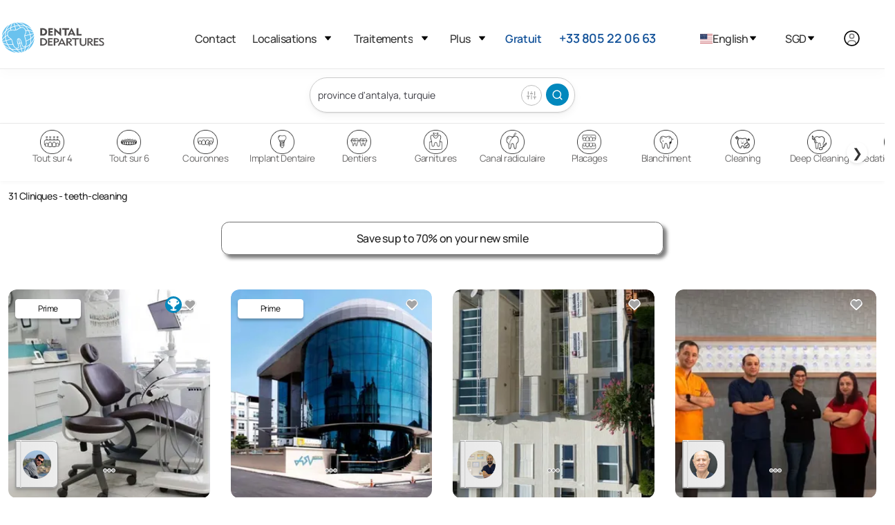

--- FILE ---
content_type: text/html
request_url: https://www.dentaldepartures.com/fr/dentists/teeth-cleaning/turkey/antalya-province
body_size: 35320
content:
<!DOCTYPE html><html lang="fr" dir="ltr" data-critters-container><head>
  <meta charset="utf-8">
  <title>Dentistes à Turquie pour teeth-cleaning - Obtenez Un Devis Gratuit</title>
  <base href="/fr/">
  <meta name="viewport" content="width=device-width, height=device-height, initial-scale=1">
  <meta name="robots" content="noindex">
  <link rel="icon" type="image/x-icon" href="https://img.dentaldepartures.com/favicon.ico">

  <!-- <link rel="stylesheet"  media="print" onload="this.media='all'"href="https://cdnjs.cloudflare.com/ajax/libs/flag-icon-css/4.1.5/css/flag-icons.min.css" integrity="sha512-UwbBNAFoECXUPeDhlKR3zzWU3j8ddKIQQsDOsKhXQGdiB5i3IHEXr9kXx82+gaHigbNKbTDp3VY/G6gZqva6ZQ==" crossorigin="anonymous" referrerpolicy="no-referrer" /> -->
  <!-- <link href="https://fonts.cdnfonts.com/css/manrope"  media="print" onload="this.media='all'" rel="stylesheet"> -->
  <!-- <link  rel="preconnect" href="https://cdnjs.cloudflare.com/ajax/libs/remixicon/3.3.0/remixicon.min.css"  media="print" onload="this.media='all'" rel="stylesheet"> -->
  <!-- <link rel="preload" fetchpriority="high" as="image" href="https://img.dentaldepartures.com/logo/dd_logo.svg" type="image/svg"> -->

  <link rel="preload" fetchpriority="high" as="image" href="https://img.dentaldepartures.com/logo/dd_logo_mobile.svg" type="image/svg+xml">
  <link rel="preload" fetchpriority="high" as="image" href="https://img.dentaldepartures.com/logo/hamburger-menu.svg" type="image/svg+xml">
  <link rel="preload" fetchpriority="high" as="image" href="https://img.dentaldepartures.com/dropdown.svg" type="image/svg+xml">
  <!-- <link media="print" onload="this.media='all'" href="https://fonts.cdnfonts.com/css/manrope?display=swap"
    rel="stylesheet"> -->
  <!-- <link rel="preload" as="image" href="https://img.dentaldepartures.com/logo/dd_logo.svg" type="image/svg+xml" /> -->
  <!-- <link rel="preconnect" href="https://unpkg.com/boxicons@2.1.4/css/boxicons.min.css" rel="stylesheet"/> -->
  <link rel="preconnect" href="https://img.dentaldepartures.com">
  <link rel="preconnect" href="https://static.dentaldepartures.com">
<link rel="stylesheet" href="https://code-preprod.dentaldepartures.com/fr/styles-WJFC5WO7.css"><style ng-app-id="ng">.desktop-only[_ngcontent-ng-c1335754916]{display:block}td.desktop-only[_ngcontent-ng-c1335754916], th.desktop-only[_ngcontent-ng-c1335754916]{display:table-cell}.mobile-only[_ngcontent-ng-c1335754916]{display:none}@media (max-width: 1200px){.desktop-only[_ngcontent-ng-c1335754916], td.desktop-only[_ngcontent-ng-c1335754916], th.desktop-only[_ngcontent-ng-c1335754916]{display:none}td.mobile-only[_ngcontent-ng-c1335754916], th.mobile-only[_ngcontent-ng-c1335754916]{display:table-cell}span.mobile-only[_ngcontent-ng-c1335754916]{display:inline-block}.mobile-only[_ngcontent-ng-c1335754916]{display:block}}.custom-account-dialog[_ngcontent-ng-c1335754916]   .pointer[_ngcontent-ng-c1335754916]{cursor:pointer}@media (max-width: 1200px){.custom-account-dialog[_ngcontent-ng-c1335754916]   .p-dialog[_ngcontent-ng-c1335754916]{height:auto!important;place-self:flex-end;width:100%}}.custom-account-dialog[_ngcontent-ng-c1335754916]   .close-action-pusher[_ngcontent-ng-c1335754916]{height:50px}@media (max-width: 1200px){.custom-account-dialog[_ngcontent-ng-c1335754916]   .close-action-pusher[_ngcontent-ng-c1335754916]{height:80px}}.custom-account-dialog[_ngcontent-ng-c1335754916]   .separator[_ngcontent-ng-c1335754916]{width:100%}.custom-account-dialog[_ngcontent-ng-c1335754916]   .separator[_ngcontent-ng-c1335754916]   .row[_ngcontent-ng-c1335754916]   .col-1[_ngcontent-ng-c1335754916]{position:absolute;margin:0 auto;left:0;right:0}@media (max-width: 1200px){.custom-account-dialog[_ngcontent-ng-c1335754916]   .separator[_ngcontent-ng-c1335754916]{font-size:10px}}.custom-account-dialog[_ngcontent-ng-c1335754916]   .close-action[_ngcontent-ng-c1335754916]{position:absolute;font-size:15px;z-index:2;width:100%;right:0;padding-left:28px;top:0;border-top-left-radius:13px;border-top-right-radius:13px;padding-top:20px;background:#fff}.custom-account-dialog[_ngcontent-ng-c1335754916]   .close-action[_ngcontent-ng-c1335754916]   i[_ngcontent-ng-c1335754916]{cursor:pointer}@media (max-width: 1200px){.custom-account-dialog[_ngcontent-ng-c1335754916]   .close-action[_ngcontent-ng-c1335754916]   i[_ngcontent-ng-c1335754916]{background:#f7f7f7;box-shadow:0 0 0 2px #222,0 0 0 4px #fffc;border-radius:16px;font-size:26px}}.separator[_ngcontent-ng-c1335754916]{width:100%}.separator[_ngcontent-ng-c1335754916]   .row[_ngcontent-ng-c1335754916]   .col-1[_ngcontent-ng-c1335754916]{position:absolute;margin:0 auto;left:0;right:0;padding:0}.auth-social-div[_ngcontent-ng-c1335754916]{text-align:center}.auth-social-div[_ngcontent-ng-c1335754916] > div[_ngcontent-ng-c1335754916]{display:inline-block}.auth-social-div[_ngcontent-ng-c1335754916]   .apple-icon[_ngcontent-ng-c1335754916]{padding:6px 38px;border:1px solid transparent;border-radius:10px;margin-right:20px;cursor:pointer;position:relative;top:3px}.auth-social-div[_ngcontent-ng-c1335754916]   #google-button[_ngcontent-ng-c1335754916]{padding:12px 38px;border:1px solid transparent;border-radius:10px;display:inline-flex}@media (max-width: 1200px){.auth-social-div[_ngcontent-ng-c1335754916]   #google-button[_ngcontent-ng-c1335754916]{position:relative;top:2px}}.login-tab-section[_ngcontent-ng-c1335754916]{width:100%;margin-top:.5rem}.login-tab-section[_ngcontent-ng-c1335754916]   .login-custom-tab[_ngcontent-ng-c1335754916]   .login-tab-headers[_ngcontent-ng-c1335754916]{display:flex;justify-content:space-around}.login-tab-section[_ngcontent-ng-c1335754916]   .login-custom-tab[_ngcontent-ng-c1335754916]   .login-tab-headers[_ngcontent-ng-c1335754916]   button[_ngcontent-ng-c1335754916]{padding:13px 0;cursor:pointer;display:block;border:none;background:var(--primary-color);border-top-right-radius:20px;border-top-left-radius:20px;width:50%;outline:none;white-space:nowrap;transition:border-bottom .3s;color:#ffffffb0;font-size:17px}.login-tab-section[_ngcontent-ng-c1335754916]   .login-custom-tab[_ngcontent-ng-c1335754916]   .login-tab-content[_ngcontent-ng-c1335754916]{padding:20px}.login-tab-section[_ngcontent-ng-c1335754916]   .login-custom-tab[_ngcontent-ng-c1335754916]   .active[_ngcontent-ng-c1335754916]{background:#fff!important;color:#037eaf!important;border:1px #0288bd solid!important;border-bottom:none!important;font-weight:700;cursor:default!important}.login-tab-section[_ngcontent-ng-c1335754916]   .login-custom-tab[_ngcontent-ng-c1335754916]   .login-partner[_ngcontent-ng-c1335754916]{display:flex;flex-direction:column;gap:2rem;margin-top:1.5rem}.login-tab-section[_ngcontent-ng-c1335754916]   .login-custom-tab[_ngcontent-ng-c1335754916]   .login-partner[_ngcontent-ng-c1335754916]   h4[_ngcontent-ng-c1335754916]{text-align:center;font-size:16px;color:#6a6969;margin-bottom:1rem}.brand-btn[_ngcontent-ng-c1335754916]{color:#fff;background:var(--primary-color);border:1px solid var(--primary-color);padding:13px 1rem;font-size:16px;transition:none;border-radius:5px;font-weight:300;text-align:center}.text-link[_ngcontent-ng-c1335754916]{color:var(--primary-color);font-size:13px;text-align:center;width:84px;border-radius:3px;border:1px solid var(--primary-color);display:inline-block;padding:3px}.dont-have-account-container[_ngcontent-ng-c1335754916]{margin-top:1.5rem}.dont-have-account[_ngcontent-ng-c1335754916]{display:flex;align-items:center;font-size:13px}.creat-one[_ngcontent-ng-c1335754916]{max-width:110px}.mt-3[_ngcontent-ng-c1335754916]{margin-top:2.125rem!important}</style><style ng-app-id="ng">.search-treatment-fixed[_ngcontent-ng-c455371327]{position:fixed;z-index:100;background:#fff!important;width:100%}@media (max-width: 767px){.search-treatment-container[_ngcontent-ng-c455371327]{margin-top:-45px;padding:0 15px}}</style><style ng-app-id="ng">.sign-up-wrapper[_ngcontent-ng-c1850030691]{color:#222}.sign-up-wrapper[_ngcontent-ng-c1850030691]   .newsletter-signup-label[_ngcontent-ng-c1850030691]{font-family:var(--font-family);font-size:32px;font-style:normal;font-weight:700;line-height:24px;letter-spacing:.3px;margin-bottom:36px;display:block}.sign-up-wrapper[_ngcontent-ng-c1850030691]   .row[_ngcontent-ng-c1850030691]{max-width:650px}.footer-wrapper[_ngcontent-ng-c1850030691]{margin-top:10px;background-color:#f7f7f7;padding:53px 78px}.footer-wrapper[_ngcontent-ng-c1850030691]   .hr[_ngcontent-ng-c1850030691]{box-shadow:none;border:1px solid #dddddd;border-top:0;margin:2rem 0}.footer-wrapper[_ngcontent-ng-c1850030691]   .footer-menu[_ngcontent-ng-c1850030691]{background-color:#f7f7f7}.footer-wrapper[_ngcontent-ng-c1850030691]   .footer-menu[_ngcontent-ng-c1850030691]   ul[_ngcontent-ng-c1850030691]{list-style-type:none;margin:0;padding:0}.footer-wrapper[_ngcontent-ng-c1850030691]   .footer-menu[_ngcontent-ng-c1850030691]   ul[_ngcontent-ng-c1850030691]   li[_ngcontent-ng-c1850030691]{cursor:pointer;margin-bottom:7px;margin-top:35px}.footer-wrapper[_ngcontent-ng-c1850030691]   h3[_ngcontent-ng-c1850030691]{font-style:normal;font-weight:700;font-size:20px;line-height:27px;letter-spacing:-.02em;margin-top:31px;margin-bottom:22px}.footer-wrapper[_ngcontent-ng-c1850030691]   .language-lists[_ngcontent-ng-c1850030691]{display:inline;margin-left:50px}.footer-wrapper[_ngcontent-ng-c1850030691]   .language-lists[_ngcontent-ng-c1850030691]   div[_ngcontent-ng-c1850030691]{position:relative;display:inline;cursor:pointer}.footer-wrapper[_ngcontent-ng-c1850030691]   .language-lists[_ngcontent-ng-c1850030691]   div[_ngcontent-ng-c1850030691]:before{content:".";font-size:45px;position:relative;top:-3px;color:#d9d9d9}.subscribe-input[_ngcontent-ng-c1850030691]{text-align:left;display:block!important;letter-spacing:-.02em;width:100%;box-shadow:none;font-size:13px;color:#3f3f46;background:#fff;padding:16px 25px;border:1px solid #d4d4d8;transition:none;-webkit-appearance:none;appearance:none;border-radius:5px;font-weight:400}.subscribe-input[_ngcontent-ng-c1850030691]::placeholder{color:#d4d4d8}.subscribe-input[_ngcontent-ng-c1850030691]:focus{outline:0 none;outline-offset:0;border-color:#e5e5e5;box-shadow:1px 0 5px transparent}.subscribe-input[_ngcontent-ng-c1850030691]:hover{border-color:#d4d4d8}.subscribe-btn[_ngcontent-ng-c1850030691]{display:block!important;letter-spacing:-.02em;width:100%;text-align:center;color:#fff;background-color:#14539a!important;border:1px solid #14539a;padding:13px 1rem;font-size:16px;transition:none;border-radius:5px;font-weight:300;font-family:var(--font-family)}.footer-menu-mobile[_ngcontent-ng-c1850030691]{position:fixed;height:67px;width:100%;background:#fff;border-top:1px solid #EBEBEB;bottom:0;z-index:300;box-shadow:1px -18px 16px #00000005;display:none}.footer-menu-mobile[_ngcontent-ng-c1850030691]   ul[_ngcontent-ng-c1850030691]{display:flex;padding-left:100px;padding-right:100px;position:relative;bottom:-6px}.footer-menu-mobile[_ngcontent-ng-c1850030691]   ul[_ngcontent-ng-c1850030691]   li[_ngcontent-ng-c1850030691]{width:100%;padding:10px;text-align:center;font-style:normal;font-weight:600;align-items:center;font-size:12px;line-height:18px;color:#717171;cursor:pointer}.footer-menu-mobile[_ngcontent-ng-c1850030691]   ul[_ngcontent-ng-c1850030691]   li[_ngcontent-ng-c1850030691]   img[_ngcontent-ng-c1850030691]{width:15px;height:15px}@media (max-width: 960px){.footer-menu-mobile[_ngcontent-ng-c1850030691]{display:inherit}}@media (max-width: 1200px){.sign-up-wrapper[_ngcontent-ng-c1850030691]   .newsletter-signup-label[_ngcontent-ng-c1850030691]{font-size:14px;font-style:normal;font-weight:700;line-height:24px;letter-spacing:.3px;margin-bottom:19px}.subscribe-input[_ngcontent-ng-c1850030691]{margin-bottom:20px;font-size:16px}.subscribe-btn[_ngcontent-ng-c1850030691]{margin-bottom:20px}.footer-wrapper[_ngcontent-ng-c1850030691]{padding:32px}.footer-wrapper[_ngcontent-ng-c1850030691]   .footer-menu[_ngcontent-ng-c1850030691]{border-bottom:1px solid #ddd;padding-bottom:20px}.footer-wrapper[_ngcontent-ng-c1850030691]   .copyright-wrapper[_ngcontent-ng-c1850030691]{margin-top:20px;margin-bottom:2.5rem}.footer-wrapper[_ngcontent-ng-c1850030691]   .language-list[_ngcontent-ng-c1850030691]{display:block;margin-left:0}}</style><style ng-app-id="ng">.submenu[_ngcontent-ng-c2162246614]{display:none}.locations-dropdown[_ngcontent-ng-c2162246614]{width:250px}.locations-dropdown-side[_ngcontent-ng-c2162246614]{max-height:400px;width:250px;overflow-y:auto}.currency-dropdown[_ngcontent-ng-c2162246614]{height:525px;width:125px;overflow:auto;align-items:center}.mobile-sub[_ngcontent-ng-c2162246614]{font-size:16px;font-weight:600}.dropdown-mobile[_ngcontent-ng-c2162246614]{min-width:230px;padding-left:25px}.menu-dropdown[_ngcontent-ng-c2162246614]{align-self:center}.menu-list[_ngcontent-ng-c2162246614]{display:flex;justify-content:space-between;font-size:16px}.menu[_ngcontent-ng-c2162246614]{padding:1.2rem 0rem 1.2rem 1.2rem!important}.mobile-nav[_ngcontent-ng-c2162246614]{height:425px!important;overflow-y:auto;overflow-x:hidden}.desktop-header[_ngcontent-ng-c2162246614]{padding-bottom:.4rem!important}.submenu[_ngcontent-ng-c2162246614]   ul[_ngcontent-ng-c2162246614]{display:flex;flex-direction:column;gap:0;padding:1.2rem;font-size:.95rem}.state-submenu[_ngcontent-ng-c2162246614]{padding-top:0rem!important;border:none!important;max-height:250px!important;overflow-y:auto!important}[_ngcontent-ng-c2162246614]::-webkit-scrollbar{width:3px}[_ngcontent-ng-c2162246614]::-webkit-scrollbar-track{box-shadow:inset 0 0 5px gray;border-radius:3px}[_ngcontent-ng-c2162246614]::-webkit-scrollbar-thumb{background:#717171;border-radius:3px}[_ngcontent-ng-c2162246614]::-webkit-scrollbar-thumb:hover{background:#717171}.display-flex[_ngcontent-ng-c2162246614]{display:flex}.border-bottom[_ngcontent-ng-c2162246614]{border-bottom:2px solid var(--light-grey)}.dropdown-img[_ngcontent-ng-c2162246614]{height:15px!important;width:auto!important;margin-right:15px!important;position:relative!important;cursor:pointer!important;align-self:center!important}.accounts.dropdown[_ngcontent-ng-c2162246614]{width:unset!important;min-width:152px!important;right:-65px}.dropdown-link[_ngcontent-ng-c2162246614]:hover{color:unset!important}.dropdown-link[_ngcontent-ng-c2162246614]   a[_ngcontent-ng-c2162246614]{text-align:left}.user-dropdown[_ngcontent-ng-c2162246614]   .dropdown-link[_ngcontent-ng-c2162246614]{margin-left:unset}.dropdown-mobile.account[_ngcontent-ng-c2162246614], .dropdown-mobile.account[_ngcontent-ng-c2162246614]   ul[_ngcontent-ng-c2162246614]{padding:0}.dropdown-mobile.account[_ngcontent-ng-c2162246614]   ul[_ngcontent-ng-c2162246614]   li[_ngcontent-ng-c2162246614]   a[_ngcontent-ng-c2162246614], .dropdown-mobile.account[_ngcontent-ng-c2162246614]   ul[_ngcontent-ng-c2162246614]   li[_ngcontent-ng-c2162246614]   button[_ngcontent-ng-c2162246614]{margin-left:10px}.submenu[_ngcontent-ng-c2162246614]{font-size:1px!important}.font-16[_ngcontent-ng-c2162246614]{font-size:16px!important}</style><style ng-app-id="ng">.search-container[_ngcontent-ng-c295074165]{margin:0 auto 2rem}@media (min-width: 1300px){.search-container[_ngcontent-ng-c295074165]{max-width:1760px;padding-left:80px;padding-right:80px}}@media (max-width: 1100px){.search-container[_ngcontent-ng-c295074165]{padding:1.2rem}}</style><meta http-equiv="content-language" content="fr"><link rel="alternate" href="https://preprod.dentaldepartures.com/dentists/teeth-cleaning/turkey/antalya-province" hreflang="en"><link rel="alternate" href="https://preprod.dentaldepartures.com/th/dentists/teeth-cleaning/turkey/antalya-province" hreflang="th"><link rel="alternate" href="https://preprod.dentaldepartures.com/es/dentists/teeth-cleaning/turkey/antalya-province" hreflang="es"><link rel="alternate" href="https://preprod.dentaldepartures.com/de/dentists/teeth-cleaning/turkey/antalya-province" hreflang="de"><link rel="alternate" href="https://preprod.dentaldepartures.com/fr/dentists/teeth-cleaning/turkey/antalya-province" hreflang="fr"><meta name="description" content="teeth-cleaning à Turquie - Parcourez les annonces, comparez les prix, lisez les avis de patients réels et réservez votre rendez-vous dentaire en ligne."><link rel="canonical" href="https://preprod.dentaldepartures.com/fr/dentists/teeth-cleaning/turkey/antalya-province"><style ng-app-id="ng">.desktop-only[_ngcontent-ng-c1220912149]{display:block}td.desktop-only[_ngcontent-ng-c1220912149], th.desktop-only[_ngcontent-ng-c1220912149]{display:table-cell}.mobile-only[_ngcontent-ng-c1220912149]{display:none}@media (max-width: 1200px){.desktop-only[_ngcontent-ng-c1220912149], td.desktop-only[_ngcontent-ng-c1220912149], th.desktop-only[_ngcontent-ng-c1220912149]{display:none}td.mobile-only[_ngcontent-ng-c1220912149], th.mobile-only[_ngcontent-ng-c1220912149]{display:table-cell}span.mobile-only[_ngcontent-ng-c1220912149]{display:inline-block}.mobile-only[_ngcontent-ng-c1220912149]{display:block}}.search-panel-wrapper[_ngcontent-ng-c1220912149]{min-height:812px}@media (min-width: 1101px){.search-panel-wrapper[_ngcontent-ng-c1220912149]{padding-left:12px;padding-right:12px}}.load-more[_ngcontent-ng-c1220912149]{margin-top:10px;margin-bottom:26px}.load-more[_ngcontent-ng-c1220912149]   h2[_ngcontent-ng-c1220912149]{font-style:normal;font-weight:700;font-size:24px;line-height:26px;align-items:center;color:#222;margin-bottom:46px;margin-top:46px}.load-more[_ngcontent-ng-c1220912149]   button[_ngcontent-ng-c1220912149]{background-color:transparent;border-radius:8px;border:1px solid #171616;color:#000;padding:13px 1rem;font-size:16px;transition:none;font-weight:300}@media (max-width: 990px){.sponsored-wrapper[_ngcontent-ng-c1220912149]   .clinic-other-details[_ngcontent-ng-c1220912149], .sponsored-wrapper-2[_ngcontent-ng-c1220912149]   .clinic-other-details[_ngcontent-ng-c1220912149], .sponsored-wrapper-2[_ngcontent-ng-c1220912149]   .clinic-other-details-2[_ngcontent-ng-c1220912149], .sponsored-wrapper-3[_ngcontent-ng-c1220912149]   .clinic-other-details[_ngcontent-ng-c1220912149]{display:none}}@media (min-width: 992px){.sponsored-wrapper[_ngcontent-ng-c1220912149], .sponsored-wrapper-2[_ngcontent-ng-c1220912149], .sponsored-wrapper-3[_ngcontent-ng-c1220912149]{border-bottom:1px solid #DDD;padding-bottom:37px;width:100%;display:flex}.sponsored-wrapper[_ngcontent-ng-c1220912149]   .clinic-details[_ngcontent-ng-c1220912149], .sponsored-wrapper-2[_ngcontent-ng-c1220912149]   .clinic-details[_ngcontent-ng-c1220912149], .sponsored-wrapper-3[_ngcontent-ng-c1220912149]   .clinic-details[_ngcontent-ng-c1220912149]{flex:0 0 25%;max-width:25%;min-height:300px}.sponsored-wrapper[_ngcontent-ng-c1220912149]   .clinic-details-2[_ngcontent-ng-c1220912149], .sponsored-wrapper-2[_ngcontent-ng-c1220912149]   .clinic-details-2[_ngcontent-ng-c1220912149], .sponsored-wrapper-3[_ngcontent-ng-c1220912149]   .clinic-details-2[_ngcontent-ng-c1220912149]{flex:0 0 50%;max-width:50%;min-height:300px}.sponsored-wrapper[_ngcontent-ng-c1220912149]   .clinic-details-3[_ngcontent-ng-c1220912149], .sponsored-wrapper-2[_ngcontent-ng-c1220912149]   .clinic-details-3[_ngcontent-ng-c1220912149], .sponsored-wrapper-3[_ngcontent-ng-c1220912149]   .clinic-details-3[_ngcontent-ng-c1220912149]{flex:0 0 82%;max-width:82%;min-height:300px;margin-left:2.5rem}.sponsored-wrapper[_ngcontent-ng-c1220912149]   .clinic-other-details[_ngcontent-ng-c1220912149]   .row-3[_ngcontent-ng-c1220912149], .sponsored-wrapper[_ngcontent-ng-c1220912149]   .clinic-other-details-2[_ngcontent-ng-c1220912149]   .row-3[_ngcontent-ng-c1220912149], .sponsored-wrapper-2[_ngcontent-ng-c1220912149]   .clinic-other-details[_ngcontent-ng-c1220912149]   .row-3[_ngcontent-ng-c1220912149], .sponsored-wrapper-2[_ngcontent-ng-c1220912149]   .clinic-other-details-2[_ngcontent-ng-c1220912149]   .row-3[_ngcontent-ng-c1220912149], .sponsored-wrapper-3[_ngcontent-ng-c1220912149]   .clinic-other-details[_ngcontent-ng-c1220912149]   .row-3[_ngcontent-ng-c1220912149], .sponsored-wrapper-3[_ngcontent-ng-c1220912149]   .clinic-other-details-2[_ngcontent-ng-c1220912149]   .row-3[_ngcontent-ng-c1220912149]{width:92%;margin-left:.6rem}.sponsored-wrapper[_ngcontent-ng-c1220912149]   .clinic-other-details[_ngcontent-ng-c1220912149]   .title-header[_ngcontent-ng-c1220912149]   .name[_ngcontent-ng-c1220912149], .sponsored-wrapper[_ngcontent-ng-c1220912149]   .clinic-other-details[_ngcontent-ng-c1220912149]   .title-header[_ngcontent-ng-c1220912149]   .name-2[_ngcontent-ng-c1220912149], .sponsored-wrapper[_ngcontent-ng-c1220912149]   .clinic-other-details[_ngcontent-ng-c1220912149]   .title-header[_ngcontent-ng-c1220912149]   .name-3[_ngcontent-ng-c1220912149], .sponsored-wrapper[_ngcontent-ng-c1220912149]   .clinic-other-details-2[_ngcontent-ng-c1220912149]   .title-header[_ngcontent-ng-c1220912149]   .name[_ngcontent-ng-c1220912149], .sponsored-wrapper[_ngcontent-ng-c1220912149]   .clinic-other-details-2[_ngcontent-ng-c1220912149]   .title-header[_ngcontent-ng-c1220912149]   .name-2[_ngcontent-ng-c1220912149], .sponsored-wrapper[_ngcontent-ng-c1220912149]   .clinic-other-details-2[_ngcontent-ng-c1220912149]   .title-header[_ngcontent-ng-c1220912149]   .name-3[_ngcontent-ng-c1220912149], .sponsored-wrapper-2[_ngcontent-ng-c1220912149]   .clinic-other-details[_ngcontent-ng-c1220912149]   .title-header[_ngcontent-ng-c1220912149]   .name[_ngcontent-ng-c1220912149], .sponsored-wrapper-2[_ngcontent-ng-c1220912149]   .clinic-other-details[_ngcontent-ng-c1220912149]   .title-header[_ngcontent-ng-c1220912149]   .name-2[_ngcontent-ng-c1220912149], .sponsored-wrapper-2[_ngcontent-ng-c1220912149]   .clinic-other-details[_ngcontent-ng-c1220912149]   .title-header[_ngcontent-ng-c1220912149]   .name-3[_ngcontent-ng-c1220912149], .sponsored-wrapper-2[_ngcontent-ng-c1220912149]   .clinic-other-details-2[_ngcontent-ng-c1220912149]   .title-header[_ngcontent-ng-c1220912149]   .name[_ngcontent-ng-c1220912149], .sponsored-wrapper-2[_ngcontent-ng-c1220912149]   .clinic-other-details-2[_ngcontent-ng-c1220912149]   .title-header[_ngcontent-ng-c1220912149]   .name-2[_ngcontent-ng-c1220912149], .sponsored-wrapper-2[_ngcontent-ng-c1220912149]   .clinic-other-details-2[_ngcontent-ng-c1220912149]   .title-header[_ngcontent-ng-c1220912149]   .name-3[_ngcontent-ng-c1220912149], .sponsored-wrapper-3[_ngcontent-ng-c1220912149]   .clinic-other-details[_ngcontent-ng-c1220912149]   .title-header[_ngcontent-ng-c1220912149]   .name[_ngcontent-ng-c1220912149], .sponsored-wrapper-3[_ngcontent-ng-c1220912149]   .clinic-other-details[_ngcontent-ng-c1220912149]   .title-header[_ngcontent-ng-c1220912149]   .name-2[_ngcontent-ng-c1220912149], .sponsored-wrapper-3[_ngcontent-ng-c1220912149]   .clinic-other-details[_ngcontent-ng-c1220912149]   .title-header[_ngcontent-ng-c1220912149]   .name-3[_ngcontent-ng-c1220912149], .sponsored-wrapper-3[_ngcontent-ng-c1220912149]   .clinic-other-details-2[_ngcontent-ng-c1220912149]   .title-header[_ngcontent-ng-c1220912149]   .name[_ngcontent-ng-c1220912149], .sponsored-wrapper-3[_ngcontent-ng-c1220912149]   .clinic-other-details-2[_ngcontent-ng-c1220912149]   .title-header[_ngcontent-ng-c1220912149]   .name-2[_ngcontent-ng-c1220912149], .sponsored-wrapper-3[_ngcontent-ng-c1220912149]   .clinic-other-details-2[_ngcontent-ng-c1220912149]   .title-header[_ngcontent-ng-c1220912149]   .name-3[_ngcontent-ng-c1220912149]{color:#222;font-size:26px;font-style:normal;font-weight:500;line-height:30px;padding-left:10px}.sponsored-wrapper[_ngcontent-ng-c1220912149]   .clinic-other-details[_ngcontent-ng-c1220912149]   .title-header[_ngcontent-ng-c1220912149]   .name-2[_ngcontent-ng-c1220912149], .sponsored-wrapper[_ngcontent-ng-c1220912149]   .clinic-other-details-2[_ngcontent-ng-c1220912149]   .title-header[_ngcontent-ng-c1220912149]   .name-2[_ngcontent-ng-c1220912149], .sponsored-wrapper-2[_ngcontent-ng-c1220912149]   .clinic-other-details[_ngcontent-ng-c1220912149]   .title-header[_ngcontent-ng-c1220912149]   .name-2[_ngcontent-ng-c1220912149], .sponsored-wrapper-2[_ngcontent-ng-c1220912149]   .clinic-other-details-2[_ngcontent-ng-c1220912149]   .title-header[_ngcontent-ng-c1220912149]   .name-2[_ngcontent-ng-c1220912149], .sponsored-wrapper-3[_ngcontent-ng-c1220912149]   .clinic-other-details[_ngcontent-ng-c1220912149]   .title-header[_ngcontent-ng-c1220912149]   .name-2[_ngcontent-ng-c1220912149], .sponsored-wrapper-3[_ngcontent-ng-c1220912149]   .clinic-other-details-2[_ngcontent-ng-c1220912149]   .title-header[_ngcontent-ng-c1220912149]   .name-2[_ngcontent-ng-c1220912149]{font-size:20px}.sponsored-wrapper[_ngcontent-ng-c1220912149]   .clinic-other-details[_ngcontent-ng-c1220912149]   .title-header[_ngcontent-ng-c1220912149]   .name-3[_ngcontent-ng-c1220912149], .sponsored-wrapper[_ngcontent-ng-c1220912149]   .clinic-other-details-2[_ngcontent-ng-c1220912149]   .title-header[_ngcontent-ng-c1220912149]   .name-3[_ngcontent-ng-c1220912149], .sponsored-wrapper-2[_ngcontent-ng-c1220912149]   .clinic-other-details[_ngcontent-ng-c1220912149]   .title-header[_ngcontent-ng-c1220912149]   .name-3[_ngcontent-ng-c1220912149], .sponsored-wrapper-2[_ngcontent-ng-c1220912149]   .clinic-other-details-2[_ngcontent-ng-c1220912149]   .title-header[_ngcontent-ng-c1220912149]   .name-3[_ngcontent-ng-c1220912149], .sponsored-wrapper-3[_ngcontent-ng-c1220912149]   .clinic-other-details[_ngcontent-ng-c1220912149]   .title-header[_ngcontent-ng-c1220912149]   .name-3[_ngcontent-ng-c1220912149], .sponsored-wrapper-3[_ngcontent-ng-c1220912149]   .clinic-other-details-2[_ngcontent-ng-c1220912149]   .title-header[_ngcontent-ng-c1220912149]   .name-3[_ngcontent-ng-c1220912149]{height:28px;font-size:15px;line-height:20px}.sponsored-wrapper[_ngcontent-ng-c1220912149]   .clinic-other-details[_ngcontent-ng-c1220912149]   .title-header[_ngcontent-ng-c1220912149]   .sub-details[_ngcontent-ng-c1220912149], .sponsored-wrapper[_ngcontent-ng-c1220912149]   .clinic-other-details[_ngcontent-ng-c1220912149]   .title-header[_ngcontent-ng-c1220912149]   .sub-details-3[_ngcontent-ng-c1220912149], .sponsored-wrapper[_ngcontent-ng-c1220912149]   .clinic-other-details-2[_ngcontent-ng-c1220912149]   .title-header[_ngcontent-ng-c1220912149]   .sub-details[_ngcontent-ng-c1220912149], .sponsored-wrapper[_ngcontent-ng-c1220912149]   .clinic-other-details-2[_ngcontent-ng-c1220912149]   .title-header[_ngcontent-ng-c1220912149]   .sub-details-3[_ngcontent-ng-c1220912149], .sponsored-wrapper-2[_ngcontent-ng-c1220912149]   .clinic-other-details[_ngcontent-ng-c1220912149]   .title-header[_ngcontent-ng-c1220912149]   .sub-details[_ngcontent-ng-c1220912149], .sponsored-wrapper-2[_ngcontent-ng-c1220912149]   .clinic-other-details[_ngcontent-ng-c1220912149]   .title-header[_ngcontent-ng-c1220912149]   .sub-details-3[_ngcontent-ng-c1220912149], .sponsored-wrapper-2[_ngcontent-ng-c1220912149]   .clinic-other-details-2[_ngcontent-ng-c1220912149]   .title-header[_ngcontent-ng-c1220912149]   .sub-details[_ngcontent-ng-c1220912149], .sponsored-wrapper-2[_ngcontent-ng-c1220912149]   .clinic-other-details-2[_ngcontent-ng-c1220912149]   .title-header[_ngcontent-ng-c1220912149]   .sub-details-3[_ngcontent-ng-c1220912149], .sponsored-wrapper-3[_ngcontent-ng-c1220912149]   .clinic-other-details[_ngcontent-ng-c1220912149]   .title-header[_ngcontent-ng-c1220912149]   .sub-details[_ngcontent-ng-c1220912149], .sponsored-wrapper-3[_ngcontent-ng-c1220912149]   .clinic-other-details[_ngcontent-ng-c1220912149]   .title-header[_ngcontent-ng-c1220912149]   .sub-details-3[_ngcontent-ng-c1220912149], .sponsored-wrapper-3[_ngcontent-ng-c1220912149]   .clinic-other-details-2[_ngcontent-ng-c1220912149]   .title-header[_ngcontent-ng-c1220912149]   .sub-details[_ngcontent-ng-c1220912149], .sponsored-wrapper-3[_ngcontent-ng-c1220912149]   .clinic-other-details-2[_ngcontent-ng-c1220912149]   .title-header[_ngcontent-ng-c1220912149]   .sub-details-3[_ngcontent-ng-c1220912149]{color:#222;font-size:14px;font-style:normal;font-weight:500;line-height:20px;margin-bottom:18px;margin-top:8px;padding-left:5px}.sponsored-wrapper[_ngcontent-ng-c1220912149]   .clinic-other-details[_ngcontent-ng-c1220912149]   .title-header[_ngcontent-ng-c1220912149]   .sub-details[_ngcontent-ng-c1220912149]   span[_ngcontent-ng-c1220912149]:before, .sponsored-wrapper[_ngcontent-ng-c1220912149]   .clinic-other-details[_ngcontent-ng-c1220912149]   .title-header[_ngcontent-ng-c1220912149]   .sub-details-3[_ngcontent-ng-c1220912149]   span[_ngcontent-ng-c1220912149]:before, .sponsored-wrapper[_ngcontent-ng-c1220912149]   .clinic-other-details-2[_ngcontent-ng-c1220912149]   .title-header[_ngcontent-ng-c1220912149]   .sub-details[_ngcontent-ng-c1220912149]   span[_ngcontent-ng-c1220912149]:before, .sponsored-wrapper[_ngcontent-ng-c1220912149]   .clinic-other-details-2[_ngcontent-ng-c1220912149]   .title-header[_ngcontent-ng-c1220912149]   .sub-details-3[_ngcontent-ng-c1220912149]   span[_ngcontent-ng-c1220912149]:before, .sponsored-wrapper-2[_ngcontent-ng-c1220912149]   .clinic-other-details[_ngcontent-ng-c1220912149]   .title-header[_ngcontent-ng-c1220912149]   .sub-details[_ngcontent-ng-c1220912149]   span[_ngcontent-ng-c1220912149]:before, .sponsored-wrapper-2[_ngcontent-ng-c1220912149]   .clinic-other-details[_ngcontent-ng-c1220912149]   .title-header[_ngcontent-ng-c1220912149]   .sub-details-3[_ngcontent-ng-c1220912149]   span[_ngcontent-ng-c1220912149]:before, .sponsored-wrapper-2[_ngcontent-ng-c1220912149]   .clinic-other-details-2[_ngcontent-ng-c1220912149]   .title-header[_ngcontent-ng-c1220912149]   .sub-details[_ngcontent-ng-c1220912149]   span[_ngcontent-ng-c1220912149]:before, .sponsored-wrapper-2[_ngcontent-ng-c1220912149]   .clinic-other-details-2[_ngcontent-ng-c1220912149]   .title-header[_ngcontent-ng-c1220912149]   .sub-details-3[_ngcontent-ng-c1220912149]   span[_ngcontent-ng-c1220912149]:before, .sponsored-wrapper-3[_ngcontent-ng-c1220912149]   .clinic-other-details[_ngcontent-ng-c1220912149]   .title-header[_ngcontent-ng-c1220912149]   .sub-details[_ngcontent-ng-c1220912149]   span[_ngcontent-ng-c1220912149]:before, .sponsored-wrapper-3[_ngcontent-ng-c1220912149]   .clinic-other-details[_ngcontent-ng-c1220912149]   .title-header[_ngcontent-ng-c1220912149]   .sub-details-3[_ngcontent-ng-c1220912149]   span[_ngcontent-ng-c1220912149]:before, .sponsored-wrapper-3[_ngcontent-ng-c1220912149]   .clinic-other-details-2[_ngcontent-ng-c1220912149]   .title-header[_ngcontent-ng-c1220912149]   .sub-details[_ngcontent-ng-c1220912149]   span[_ngcontent-ng-c1220912149]:before, .sponsored-wrapper-3[_ngcontent-ng-c1220912149]   .clinic-other-details-2[_ngcontent-ng-c1220912149]   .title-header[_ngcontent-ng-c1220912149]   .sub-details-3[_ngcontent-ng-c1220912149]   span[_ngcontent-ng-c1220912149]:before{font-family:initial;content:".";font-size:18px;margin-left:5px;margin-right:3px;padding-right:5px;top:-4px;position:relative;height:0px;display:inline-block;border-radius:100px}.sponsored-wrapper[_ngcontent-ng-c1220912149]   .clinic-other-details[_ngcontent-ng-c1220912149]   .title-header[_ngcontent-ng-c1220912149]   .sub-details[_ngcontent-ng-c1220912149]   span[_ngcontent-ng-c1220912149]:before   span[_ngcontent-ng-c1220912149]:before, .sponsored-wrapper[_ngcontent-ng-c1220912149]   .clinic-other-details[_ngcontent-ng-c1220912149]   .title-header[_ngcontent-ng-c1220912149]   .sub-details-3[_ngcontent-ng-c1220912149]   span[_ngcontent-ng-c1220912149]:before   span[_ngcontent-ng-c1220912149]:before, .sponsored-wrapper[_ngcontent-ng-c1220912149]   .clinic-other-details-2[_ngcontent-ng-c1220912149]   .title-header[_ngcontent-ng-c1220912149]   .sub-details[_ngcontent-ng-c1220912149]   span[_ngcontent-ng-c1220912149]:before   span[_ngcontent-ng-c1220912149]:before, .sponsored-wrapper[_ngcontent-ng-c1220912149]   .clinic-other-details-2[_ngcontent-ng-c1220912149]   .title-header[_ngcontent-ng-c1220912149]   .sub-details-3[_ngcontent-ng-c1220912149]   span[_ngcontent-ng-c1220912149]:before   span[_ngcontent-ng-c1220912149]:before, .sponsored-wrapper-2[_ngcontent-ng-c1220912149]   .clinic-other-details[_ngcontent-ng-c1220912149]   .title-header[_ngcontent-ng-c1220912149]   .sub-details[_ngcontent-ng-c1220912149]   span[_ngcontent-ng-c1220912149]:before   span[_ngcontent-ng-c1220912149]:before, .sponsored-wrapper-2[_ngcontent-ng-c1220912149]   .clinic-other-details[_ngcontent-ng-c1220912149]   .title-header[_ngcontent-ng-c1220912149]   .sub-details-3[_ngcontent-ng-c1220912149]   span[_ngcontent-ng-c1220912149]:before   span[_ngcontent-ng-c1220912149]:before, .sponsored-wrapper-2[_ngcontent-ng-c1220912149]   .clinic-other-details-2[_ngcontent-ng-c1220912149]   .title-header[_ngcontent-ng-c1220912149]   .sub-details[_ngcontent-ng-c1220912149]   span[_ngcontent-ng-c1220912149]:before   span[_ngcontent-ng-c1220912149]:before, .sponsored-wrapper-2[_ngcontent-ng-c1220912149]   .clinic-other-details-2[_ngcontent-ng-c1220912149]   .title-header[_ngcontent-ng-c1220912149]   .sub-details-3[_ngcontent-ng-c1220912149]   span[_ngcontent-ng-c1220912149]:before   span[_ngcontent-ng-c1220912149]:before, .sponsored-wrapper-3[_ngcontent-ng-c1220912149]   .clinic-other-details[_ngcontent-ng-c1220912149]   .title-header[_ngcontent-ng-c1220912149]   .sub-details[_ngcontent-ng-c1220912149]   span[_ngcontent-ng-c1220912149]:before   span[_ngcontent-ng-c1220912149]:before, .sponsored-wrapper-3[_ngcontent-ng-c1220912149]   .clinic-other-details[_ngcontent-ng-c1220912149]   .title-header[_ngcontent-ng-c1220912149]   .sub-details-3[_ngcontent-ng-c1220912149]   span[_ngcontent-ng-c1220912149]:before   span[_ngcontent-ng-c1220912149]:before, .sponsored-wrapper-3[_ngcontent-ng-c1220912149]   .clinic-other-details-2[_ngcontent-ng-c1220912149]   .title-header[_ngcontent-ng-c1220912149]   .sub-details[_ngcontent-ng-c1220912149]   span[_ngcontent-ng-c1220912149]:before   span[_ngcontent-ng-c1220912149]:before, .sponsored-wrapper-3[_ngcontent-ng-c1220912149]   .clinic-other-details-2[_ngcontent-ng-c1220912149]   .title-header[_ngcontent-ng-c1220912149]   .sub-details-3[_ngcontent-ng-c1220912149]   span[_ngcontent-ng-c1220912149]:before   span[_ngcontent-ng-c1220912149]:before{content:"";margin:0;padding:0}.sponsored-wrapper[_ngcontent-ng-c1220912149]   .clinic-other-details[_ngcontent-ng-c1220912149]   .title-header[_ngcontent-ng-c1220912149]   .sub-details[_ngcontent-ng-c1220912149]   span.rating-average[_ngcontent-ng-c1220912149]:before, .sponsored-wrapper[_ngcontent-ng-c1220912149]   .clinic-other-details[_ngcontent-ng-c1220912149]   .title-header[_ngcontent-ng-c1220912149]   .sub-details[_ngcontent-ng-c1220912149]   span.rating-average-3[_ngcontent-ng-c1220912149]:before, .sponsored-wrapper[_ngcontent-ng-c1220912149]   .clinic-other-details[_ngcontent-ng-c1220912149]   .title-header[_ngcontent-ng-c1220912149]   .sub-details-3[_ngcontent-ng-c1220912149]   span.rating-average[_ngcontent-ng-c1220912149]:before, .sponsored-wrapper[_ngcontent-ng-c1220912149]   .clinic-other-details[_ngcontent-ng-c1220912149]   .title-header[_ngcontent-ng-c1220912149]   .sub-details-3[_ngcontent-ng-c1220912149]   span.rating-average-3[_ngcontent-ng-c1220912149]:before, .sponsored-wrapper[_ngcontent-ng-c1220912149]   .clinic-other-details-2[_ngcontent-ng-c1220912149]   .title-header[_ngcontent-ng-c1220912149]   .sub-details[_ngcontent-ng-c1220912149]   span.rating-average[_ngcontent-ng-c1220912149]:before, .sponsored-wrapper[_ngcontent-ng-c1220912149]   .clinic-other-details-2[_ngcontent-ng-c1220912149]   .title-header[_ngcontent-ng-c1220912149]   .sub-details[_ngcontent-ng-c1220912149]   span.rating-average-3[_ngcontent-ng-c1220912149]:before, .sponsored-wrapper[_ngcontent-ng-c1220912149]   .clinic-other-details-2[_ngcontent-ng-c1220912149]   .title-header[_ngcontent-ng-c1220912149]   .sub-details-3[_ngcontent-ng-c1220912149]   span.rating-average[_ngcontent-ng-c1220912149]:before, .sponsored-wrapper[_ngcontent-ng-c1220912149]   .clinic-other-details-2[_ngcontent-ng-c1220912149]   .title-header[_ngcontent-ng-c1220912149]   .sub-details-3[_ngcontent-ng-c1220912149]   span.rating-average-3[_ngcontent-ng-c1220912149]:before, .sponsored-wrapper-2[_ngcontent-ng-c1220912149]   .clinic-other-details[_ngcontent-ng-c1220912149]   .title-header[_ngcontent-ng-c1220912149]   .sub-details[_ngcontent-ng-c1220912149]   span.rating-average[_ngcontent-ng-c1220912149]:before, .sponsored-wrapper-2[_ngcontent-ng-c1220912149]   .clinic-other-details[_ngcontent-ng-c1220912149]   .title-header[_ngcontent-ng-c1220912149]   .sub-details[_ngcontent-ng-c1220912149]   span.rating-average-3[_ngcontent-ng-c1220912149]:before, .sponsored-wrapper-2[_ngcontent-ng-c1220912149]   .clinic-other-details[_ngcontent-ng-c1220912149]   .title-header[_ngcontent-ng-c1220912149]   .sub-details-3[_ngcontent-ng-c1220912149]   span.rating-average[_ngcontent-ng-c1220912149]:before, .sponsored-wrapper-2[_ngcontent-ng-c1220912149]   .clinic-other-details[_ngcontent-ng-c1220912149]   .title-header[_ngcontent-ng-c1220912149]   .sub-details-3[_ngcontent-ng-c1220912149]   span.rating-average-3[_ngcontent-ng-c1220912149]:before, .sponsored-wrapper-2[_ngcontent-ng-c1220912149]   .clinic-other-details-2[_ngcontent-ng-c1220912149]   .title-header[_ngcontent-ng-c1220912149]   .sub-details[_ngcontent-ng-c1220912149]   span.rating-average[_ngcontent-ng-c1220912149]:before, .sponsored-wrapper-2[_ngcontent-ng-c1220912149]   .clinic-other-details-2[_ngcontent-ng-c1220912149]   .title-header[_ngcontent-ng-c1220912149]   .sub-details[_ngcontent-ng-c1220912149]   span.rating-average-3[_ngcontent-ng-c1220912149]:before, .sponsored-wrapper-2[_ngcontent-ng-c1220912149]   .clinic-other-details-2[_ngcontent-ng-c1220912149]   .title-header[_ngcontent-ng-c1220912149]   .sub-details-3[_ngcontent-ng-c1220912149]   span.rating-average[_ngcontent-ng-c1220912149]:before, .sponsored-wrapper-2[_ngcontent-ng-c1220912149]   .clinic-other-details-2[_ngcontent-ng-c1220912149]   .title-header[_ngcontent-ng-c1220912149]   .sub-details-3[_ngcontent-ng-c1220912149]   span.rating-average-3[_ngcontent-ng-c1220912149]:before, .sponsored-wrapper-3[_ngcontent-ng-c1220912149]   .clinic-other-details[_ngcontent-ng-c1220912149]   .title-header[_ngcontent-ng-c1220912149]   .sub-details[_ngcontent-ng-c1220912149]   span.rating-average[_ngcontent-ng-c1220912149]:before, .sponsored-wrapper-3[_ngcontent-ng-c1220912149]   .clinic-other-details[_ngcontent-ng-c1220912149]   .title-header[_ngcontent-ng-c1220912149]   .sub-details[_ngcontent-ng-c1220912149]   span.rating-average-3[_ngcontent-ng-c1220912149]:before, .sponsored-wrapper-3[_ngcontent-ng-c1220912149]   .clinic-other-details[_ngcontent-ng-c1220912149]   .title-header[_ngcontent-ng-c1220912149]   .sub-details-3[_ngcontent-ng-c1220912149]   span.rating-average[_ngcontent-ng-c1220912149]:before, .sponsored-wrapper-3[_ngcontent-ng-c1220912149]   .clinic-other-details[_ngcontent-ng-c1220912149]   .title-header[_ngcontent-ng-c1220912149]   .sub-details-3[_ngcontent-ng-c1220912149]   span.rating-average-3[_ngcontent-ng-c1220912149]:before, .sponsored-wrapper-3[_ngcontent-ng-c1220912149]   .clinic-other-details-2[_ngcontent-ng-c1220912149]   .title-header[_ngcontent-ng-c1220912149]   .sub-details[_ngcontent-ng-c1220912149]   span.rating-average[_ngcontent-ng-c1220912149]:before, .sponsored-wrapper-3[_ngcontent-ng-c1220912149]   .clinic-other-details-2[_ngcontent-ng-c1220912149]   .title-header[_ngcontent-ng-c1220912149]   .sub-details[_ngcontent-ng-c1220912149]   span.rating-average-3[_ngcontent-ng-c1220912149]:before, .sponsored-wrapper-3[_ngcontent-ng-c1220912149]   .clinic-other-details-2[_ngcontent-ng-c1220912149]   .title-header[_ngcontent-ng-c1220912149]   .sub-details-3[_ngcontent-ng-c1220912149]   span.rating-average[_ngcontent-ng-c1220912149]:before, .sponsored-wrapper-3[_ngcontent-ng-c1220912149]   .clinic-other-details-2[_ngcontent-ng-c1220912149]   .title-header[_ngcontent-ng-c1220912149]   .sub-details-3[_ngcontent-ng-c1220912149]   span.rating-average-3[_ngcontent-ng-c1220912149]:before{content:"";padding:0}.sponsored-wrapper[_ngcontent-ng-c1220912149]   .clinic-other-details[_ngcontent-ng-c1220912149]   .title-header[_ngcontent-ng-c1220912149]   .sub-details[_ngcontent-ng-c1220912149]   span.rating-average-3[_ngcontent-ng-c1220912149], .sponsored-wrapper[_ngcontent-ng-c1220912149]   .clinic-other-details[_ngcontent-ng-c1220912149]   .title-header[_ngcontent-ng-c1220912149]   .sub-details-3[_ngcontent-ng-c1220912149]   span.rating-average-3[_ngcontent-ng-c1220912149], .sponsored-wrapper[_ngcontent-ng-c1220912149]   .clinic-other-details-2[_ngcontent-ng-c1220912149]   .title-header[_ngcontent-ng-c1220912149]   .sub-details[_ngcontent-ng-c1220912149]   span.rating-average-3[_ngcontent-ng-c1220912149], .sponsored-wrapper[_ngcontent-ng-c1220912149]   .clinic-other-details-2[_ngcontent-ng-c1220912149]   .title-header[_ngcontent-ng-c1220912149]   .sub-details-3[_ngcontent-ng-c1220912149]   span.rating-average-3[_ngcontent-ng-c1220912149], .sponsored-wrapper-2[_ngcontent-ng-c1220912149]   .clinic-other-details[_ngcontent-ng-c1220912149]   .title-header[_ngcontent-ng-c1220912149]   .sub-details[_ngcontent-ng-c1220912149]   span.rating-average-3[_ngcontent-ng-c1220912149], .sponsored-wrapper-2[_ngcontent-ng-c1220912149]   .clinic-other-details[_ngcontent-ng-c1220912149]   .title-header[_ngcontent-ng-c1220912149]   .sub-details-3[_ngcontent-ng-c1220912149]   span.rating-average-3[_ngcontent-ng-c1220912149], .sponsored-wrapper-2[_ngcontent-ng-c1220912149]   .clinic-other-details-2[_ngcontent-ng-c1220912149]   .title-header[_ngcontent-ng-c1220912149]   .sub-details[_ngcontent-ng-c1220912149]   span.rating-average-3[_ngcontent-ng-c1220912149], .sponsored-wrapper-2[_ngcontent-ng-c1220912149]   .clinic-other-details-2[_ngcontent-ng-c1220912149]   .title-header[_ngcontent-ng-c1220912149]   .sub-details-3[_ngcontent-ng-c1220912149]   span.rating-average-3[_ngcontent-ng-c1220912149], .sponsored-wrapper-3[_ngcontent-ng-c1220912149]   .clinic-other-details[_ngcontent-ng-c1220912149]   .title-header[_ngcontent-ng-c1220912149]   .sub-details[_ngcontent-ng-c1220912149]   span.rating-average-3[_ngcontent-ng-c1220912149], .sponsored-wrapper-3[_ngcontent-ng-c1220912149]   .clinic-other-details[_ngcontent-ng-c1220912149]   .title-header[_ngcontent-ng-c1220912149]   .sub-details-3[_ngcontent-ng-c1220912149]   span.rating-average-3[_ngcontent-ng-c1220912149], .sponsored-wrapper-3[_ngcontent-ng-c1220912149]   .clinic-other-details-2[_ngcontent-ng-c1220912149]   .title-header[_ngcontent-ng-c1220912149]   .sub-details[_ngcontent-ng-c1220912149]   span.rating-average-3[_ngcontent-ng-c1220912149], .sponsored-wrapper-3[_ngcontent-ng-c1220912149]   .clinic-other-details-2[_ngcontent-ng-c1220912149]   .title-header[_ngcontent-ng-c1220912149]   .sub-details-3[_ngcontent-ng-c1220912149]   span.rating-average-3[_ngcontent-ng-c1220912149]{margin-left:-.9rem!important}.sponsored-wrapper[_ngcontent-ng-c1220912149]   .clinic-other-details[_ngcontent-ng-c1220912149]   .title-header[_ngcontent-ng-c1220912149]   .sub-details[_ngcontent-ng-c1220912149]   span.address[_ngcontent-ng-c1220912149], .sponsored-wrapper[_ngcontent-ng-c1220912149]   .clinic-other-details[_ngcontent-ng-c1220912149]   .title-header[_ngcontent-ng-c1220912149]   .sub-details-3[_ngcontent-ng-c1220912149]   span.address[_ngcontent-ng-c1220912149], .sponsored-wrapper[_ngcontent-ng-c1220912149]   .clinic-other-details-2[_ngcontent-ng-c1220912149]   .title-header[_ngcontent-ng-c1220912149]   .sub-details[_ngcontent-ng-c1220912149]   span.address[_ngcontent-ng-c1220912149], .sponsored-wrapper[_ngcontent-ng-c1220912149]   .clinic-other-details-2[_ngcontent-ng-c1220912149]   .title-header[_ngcontent-ng-c1220912149]   .sub-details-3[_ngcontent-ng-c1220912149]   span.address[_ngcontent-ng-c1220912149], .sponsored-wrapper-2[_ngcontent-ng-c1220912149]   .clinic-other-details[_ngcontent-ng-c1220912149]   .title-header[_ngcontent-ng-c1220912149]   .sub-details[_ngcontent-ng-c1220912149]   span.address[_ngcontent-ng-c1220912149], .sponsored-wrapper-2[_ngcontent-ng-c1220912149]   .clinic-other-details[_ngcontent-ng-c1220912149]   .title-header[_ngcontent-ng-c1220912149]   .sub-details-3[_ngcontent-ng-c1220912149]   span.address[_ngcontent-ng-c1220912149], .sponsored-wrapper-2[_ngcontent-ng-c1220912149]   .clinic-other-details-2[_ngcontent-ng-c1220912149]   .title-header[_ngcontent-ng-c1220912149]   .sub-details[_ngcontent-ng-c1220912149]   span.address[_ngcontent-ng-c1220912149], .sponsored-wrapper-2[_ngcontent-ng-c1220912149]   .clinic-other-details-2[_ngcontent-ng-c1220912149]   .title-header[_ngcontent-ng-c1220912149]   .sub-details-3[_ngcontent-ng-c1220912149]   span.address[_ngcontent-ng-c1220912149], .sponsored-wrapper-3[_ngcontent-ng-c1220912149]   .clinic-other-details[_ngcontent-ng-c1220912149]   .title-header[_ngcontent-ng-c1220912149]   .sub-details[_ngcontent-ng-c1220912149]   span.address[_ngcontent-ng-c1220912149], .sponsored-wrapper-3[_ngcontent-ng-c1220912149]   .clinic-other-details[_ngcontent-ng-c1220912149]   .title-header[_ngcontent-ng-c1220912149]   .sub-details-3[_ngcontent-ng-c1220912149]   span.address[_ngcontent-ng-c1220912149], .sponsored-wrapper-3[_ngcontent-ng-c1220912149]   .clinic-other-details-2[_ngcontent-ng-c1220912149]   .title-header[_ngcontent-ng-c1220912149]   .sub-details[_ngcontent-ng-c1220912149]   span.address[_ngcontent-ng-c1220912149], .sponsored-wrapper-3[_ngcontent-ng-c1220912149]   .clinic-other-details-2[_ngcontent-ng-c1220912149]   .title-header[_ngcontent-ng-c1220912149]   .sub-details-3[_ngcontent-ng-c1220912149]   span.address[_ngcontent-ng-c1220912149]{text-decoration:underline}.sponsored-wrapper[_ngcontent-ng-c1220912149]   .clinic-other-details[_ngcontent-ng-c1220912149]   .title-header[_ngcontent-ng-c1220912149]   .sub-details[_ngcontent-ng-c1220912149]   span.address-2[_ngcontent-ng-c1220912149], .sponsored-wrapper[_ngcontent-ng-c1220912149]   .clinic-other-details[_ngcontent-ng-c1220912149]   .title-header[_ngcontent-ng-c1220912149]   .sub-details-3[_ngcontent-ng-c1220912149]   span.address-2[_ngcontent-ng-c1220912149], .sponsored-wrapper[_ngcontent-ng-c1220912149]   .clinic-other-details-2[_ngcontent-ng-c1220912149]   .title-header[_ngcontent-ng-c1220912149]   .sub-details[_ngcontent-ng-c1220912149]   span.address-2[_ngcontent-ng-c1220912149], .sponsored-wrapper[_ngcontent-ng-c1220912149]   .clinic-other-details-2[_ngcontent-ng-c1220912149]   .title-header[_ngcontent-ng-c1220912149]   .sub-details-3[_ngcontent-ng-c1220912149]   span.address-2[_ngcontent-ng-c1220912149], .sponsored-wrapper-2[_ngcontent-ng-c1220912149]   .clinic-other-details[_ngcontent-ng-c1220912149]   .title-header[_ngcontent-ng-c1220912149]   .sub-details[_ngcontent-ng-c1220912149]   span.address-2[_ngcontent-ng-c1220912149], .sponsored-wrapper-2[_ngcontent-ng-c1220912149]   .clinic-other-details[_ngcontent-ng-c1220912149]   .title-header[_ngcontent-ng-c1220912149]   .sub-details-3[_ngcontent-ng-c1220912149]   span.address-2[_ngcontent-ng-c1220912149], .sponsored-wrapper-2[_ngcontent-ng-c1220912149]   .clinic-other-details-2[_ngcontent-ng-c1220912149]   .title-header[_ngcontent-ng-c1220912149]   .sub-details[_ngcontent-ng-c1220912149]   span.address-2[_ngcontent-ng-c1220912149], .sponsored-wrapper-2[_ngcontent-ng-c1220912149]   .clinic-other-details-2[_ngcontent-ng-c1220912149]   .title-header[_ngcontent-ng-c1220912149]   .sub-details-3[_ngcontent-ng-c1220912149]   span.address-2[_ngcontent-ng-c1220912149], .sponsored-wrapper-3[_ngcontent-ng-c1220912149]   .clinic-other-details[_ngcontent-ng-c1220912149]   .title-header[_ngcontent-ng-c1220912149]   .sub-details[_ngcontent-ng-c1220912149]   span.address-2[_ngcontent-ng-c1220912149], .sponsored-wrapper-3[_ngcontent-ng-c1220912149]   .clinic-other-details[_ngcontent-ng-c1220912149]   .title-header[_ngcontent-ng-c1220912149]   .sub-details-3[_ngcontent-ng-c1220912149]   span.address-2[_ngcontent-ng-c1220912149], .sponsored-wrapper-3[_ngcontent-ng-c1220912149]   .clinic-other-details-2[_ngcontent-ng-c1220912149]   .title-header[_ngcontent-ng-c1220912149]   .sub-details[_ngcontent-ng-c1220912149]   span.address-2[_ngcontent-ng-c1220912149], .sponsored-wrapper-3[_ngcontent-ng-c1220912149]   .clinic-other-details-2[_ngcontent-ng-c1220912149]   .title-header[_ngcontent-ng-c1220912149]   .sub-details-3[_ngcontent-ng-c1220912149]   span.address-2[_ngcontent-ng-c1220912149]{text-decoration:underline;display:inline-block;padding-left:5px}.sponsored-wrapper[_ngcontent-ng-c1220912149]   .clinic-other-details[_ngcontent-ng-c1220912149]   .title-header[_ngcontent-ng-c1220912149]   .sub-details-3[_ngcontent-ng-c1220912149], .sponsored-wrapper[_ngcontent-ng-c1220912149]   .clinic-other-details-2[_ngcontent-ng-c1220912149]   .title-header[_ngcontent-ng-c1220912149]   .sub-details-3[_ngcontent-ng-c1220912149], .sponsored-wrapper-2[_ngcontent-ng-c1220912149]   .clinic-other-details[_ngcontent-ng-c1220912149]   .title-header[_ngcontent-ng-c1220912149]   .sub-details-3[_ngcontent-ng-c1220912149], .sponsored-wrapper-2[_ngcontent-ng-c1220912149]   .clinic-other-details-2[_ngcontent-ng-c1220912149]   .title-header[_ngcontent-ng-c1220912149]   .sub-details-3[_ngcontent-ng-c1220912149], .sponsored-wrapper-3[_ngcontent-ng-c1220912149]   .clinic-other-details[_ngcontent-ng-c1220912149]   .title-header[_ngcontent-ng-c1220912149]   .sub-details-3[_ngcontent-ng-c1220912149], .sponsored-wrapper-3[_ngcontent-ng-c1220912149]   .clinic-other-details-2[_ngcontent-ng-c1220912149]   .title-header[_ngcontent-ng-c1220912149]   .sub-details-3[_ngcontent-ng-c1220912149]{display:inline-block;margin-bottom:8px}.sponsored-wrapper[_ngcontent-ng-c1220912149]   .clinic-other-details[_ngcontent-ng-c1220912149]   .description-above-3[_ngcontent-ng-c1220912149], .sponsored-wrapper[_ngcontent-ng-c1220912149]   .clinic-other-details-2[_ngcontent-ng-c1220912149]   .description-above-3[_ngcontent-ng-c1220912149], .sponsored-wrapper-2[_ngcontent-ng-c1220912149]   .clinic-other-details[_ngcontent-ng-c1220912149]   .description-above-3[_ngcontent-ng-c1220912149], .sponsored-wrapper-2[_ngcontent-ng-c1220912149]   .clinic-other-details-2[_ngcontent-ng-c1220912149]   .description-above-3[_ngcontent-ng-c1220912149], .sponsored-wrapper-3[_ngcontent-ng-c1220912149]   .clinic-other-details[_ngcontent-ng-c1220912149]   .description-above-3[_ngcontent-ng-c1220912149], .sponsored-wrapper-3[_ngcontent-ng-c1220912149]   .clinic-other-details-2[_ngcontent-ng-c1220912149]   .description-above-3[_ngcontent-ng-c1220912149]{padding:0 15px;text-align:justify;max-height:150px;min-height:150px;overflow-y:auto;margin-bottom:.5rem}.sponsored-wrapper[_ngcontent-ng-c1220912149]   .clinic-other-details[_ngcontent-ng-c1220912149]   .description-above-3[_ngcontent-ng-c1220912149]::-webkit-scrollbar, .sponsored-wrapper[_ngcontent-ng-c1220912149]   .clinic-other-details-2[_ngcontent-ng-c1220912149]   .description-above-3[_ngcontent-ng-c1220912149]::-webkit-scrollbar, .sponsored-wrapper-2[_ngcontent-ng-c1220912149]   .clinic-other-details[_ngcontent-ng-c1220912149]   .description-above-3[_ngcontent-ng-c1220912149]::-webkit-scrollbar, .sponsored-wrapper-2[_ngcontent-ng-c1220912149]   .clinic-other-details-2[_ngcontent-ng-c1220912149]   .description-above-3[_ngcontent-ng-c1220912149]::-webkit-scrollbar, .sponsored-wrapper-3[_ngcontent-ng-c1220912149]   .clinic-other-details[_ngcontent-ng-c1220912149]   .description-above-3[_ngcontent-ng-c1220912149]::-webkit-scrollbar, .sponsored-wrapper-3[_ngcontent-ng-c1220912149]   .clinic-other-details-2[_ngcontent-ng-c1220912149]   .description-above-3[_ngcontent-ng-c1220912149]::-webkit-scrollbar{display:none}.sponsored-wrapper[_ngcontent-ng-c1220912149]   .clinic-other-details[_ngcontent-ng-c1220912149]   .description-above-3[_ngcontent-ng-c1220912149], .sponsored-wrapper[_ngcontent-ng-c1220912149]   .clinic-other-details-2[_ngcontent-ng-c1220912149]   .description-above-3[_ngcontent-ng-c1220912149], .sponsored-wrapper-2[_ngcontent-ng-c1220912149]   .clinic-other-details[_ngcontent-ng-c1220912149]   .description-above-3[_ngcontent-ng-c1220912149], .sponsored-wrapper-2[_ngcontent-ng-c1220912149]   .clinic-other-details-2[_ngcontent-ng-c1220912149]   .description-above-3[_ngcontent-ng-c1220912149], .sponsored-wrapper-3[_ngcontent-ng-c1220912149]   .clinic-other-details[_ngcontent-ng-c1220912149]   .description-above-3[_ngcontent-ng-c1220912149], .sponsored-wrapper-3[_ngcontent-ng-c1220912149]   .clinic-other-details-2[_ngcontent-ng-c1220912149]   .description-above-3[_ngcontent-ng-c1220912149]{scrollbar-width:none}.sponsored-wrapper[_ngcontent-ng-c1220912149]   .clinic-other-details[_ngcontent-ng-c1220912149]   .description-above-3[_ngcontent-ng-c1220912149], .sponsored-wrapper[_ngcontent-ng-c1220912149]   .clinic-other-details-2[_ngcontent-ng-c1220912149]   .description-above-3[_ngcontent-ng-c1220912149], .sponsored-wrapper-2[_ngcontent-ng-c1220912149]   .clinic-other-details[_ngcontent-ng-c1220912149]   .description-above-3[_ngcontent-ng-c1220912149], .sponsored-wrapper-2[_ngcontent-ng-c1220912149]   .clinic-other-details-2[_ngcontent-ng-c1220912149]   .description-above-3[_ngcontent-ng-c1220912149], .sponsored-wrapper-3[_ngcontent-ng-c1220912149]   .clinic-other-details[_ngcontent-ng-c1220912149]   .description-above-3[_ngcontent-ng-c1220912149], .sponsored-wrapper-3[_ngcontent-ng-c1220912149]   .clinic-other-details-2[_ngcontent-ng-c1220912149]   .description-above-3[_ngcontent-ng-c1220912149]{-ms-overflow-style:none}.sponsored-wrapper[_ngcontent-ng-c1220912149]   .clinic-other-details[_ngcontent-ng-c1220912149]   .description[_ngcontent-ng-c1220912149], .sponsored-wrapper[_ngcontent-ng-c1220912149]   .clinic-other-details[_ngcontent-ng-c1220912149]   .description-2[_ngcontent-ng-c1220912149], .sponsored-wrapper[_ngcontent-ng-c1220912149]   .clinic-other-details[_ngcontent-ng-c1220912149]   .description-3[_ngcontent-ng-c1220912149], .sponsored-wrapper[_ngcontent-ng-c1220912149]   .clinic-other-details-2[_ngcontent-ng-c1220912149]   .description[_ngcontent-ng-c1220912149], .sponsored-wrapper[_ngcontent-ng-c1220912149]   .clinic-other-details-2[_ngcontent-ng-c1220912149]   .description-2[_ngcontent-ng-c1220912149], .sponsored-wrapper[_ngcontent-ng-c1220912149]   .clinic-other-details-2[_ngcontent-ng-c1220912149]   .description-3[_ngcontent-ng-c1220912149], .sponsored-wrapper-2[_ngcontent-ng-c1220912149]   .clinic-other-details[_ngcontent-ng-c1220912149]   .description[_ngcontent-ng-c1220912149], .sponsored-wrapper-2[_ngcontent-ng-c1220912149]   .clinic-other-details[_ngcontent-ng-c1220912149]   .description-2[_ngcontent-ng-c1220912149], .sponsored-wrapper-2[_ngcontent-ng-c1220912149]   .clinic-other-details[_ngcontent-ng-c1220912149]   .description-3[_ngcontent-ng-c1220912149], .sponsored-wrapper-2[_ngcontent-ng-c1220912149]   .clinic-other-details-2[_ngcontent-ng-c1220912149]   .description[_ngcontent-ng-c1220912149], .sponsored-wrapper-2[_ngcontent-ng-c1220912149]   .clinic-other-details-2[_ngcontent-ng-c1220912149]   .description-2[_ngcontent-ng-c1220912149], .sponsored-wrapper-2[_ngcontent-ng-c1220912149]   .clinic-other-details-2[_ngcontent-ng-c1220912149]   .description-3[_ngcontent-ng-c1220912149], .sponsored-wrapper-3[_ngcontent-ng-c1220912149]   .clinic-other-details[_ngcontent-ng-c1220912149]   .description[_ngcontent-ng-c1220912149], .sponsored-wrapper-3[_ngcontent-ng-c1220912149]   .clinic-other-details[_ngcontent-ng-c1220912149]   .description-2[_ngcontent-ng-c1220912149], .sponsored-wrapper-3[_ngcontent-ng-c1220912149]   .clinic-other-details[_ngcontent-ng-c1220912149]   .description-3[_ngcontent-ng-c1220912149], .sponsored-wrapper-3[_ngcontent-ng-c1220912149]   .clinic-other-details-2[_ngcontent-ng-c1220912149]   .description[_ngcontent-ng-c1220912149], .sponsored-wrapper-3[_ngcontent-ng-c1220912149]   .clinic-other-details-2[_ngcontent-ng-c1220912149]   .description-2[_ngcontent-ng-c1220912149], .sponsored-wrapper-3[_ngcontent-ng-c1220912149]   .clinic-other-details-2[_ngcontent-ng-c1220912149]   .description-3[_ngcontent-ng-c1220912149]{color:#6a6969;font-size:18px;font-style:normal;font-weight:400;line-height:175%;padding-right:13px}.sponsored-wrapper[_ngcontent-ng-c1220912149]   .clinic-other-details[_ngcontent-ng-c1220912149]   .description-2[_ngcontent-ng-c1220912149], .sponsored-wrapper[_ngcontent-ng-c1220912149]   .clinic-other-details-2[_ngcontent-ng-c1220912149]   .description-2[_ngcontent-ng-c1220912149], .sponsored-wrapper-2[_ngcontent-ng-c1220912149]   .clinic-other-details[_ngcontent-ng-c1220912149]   .description-2[_ngcontent-ng-c1220912149], .sponsored-wrapper-2[_ngcontent-ng-c1220912149]   .clinic-other-details-2[_ngcontent-ng-c1220912149]   .description-2[_ngcontent-ng-c1220912149], .sponsored-wrapper-3[_ngcontent-ng-c1220912149]   .clinic-other-details[_ngcontent-ng-c1220912149]   .description-2[_ngcontent-ng-c1220912149], .sponsored-wrapper-3[_ngcontent-ng-c1220912149]   .clinic-other-details-2[_ngcontent-ng-c1220912149]   .description-2[_ngcontent-ng-c1220912149]{padding-left:1rem;font-size:15px;text-align:justify;max-height:190px;overflow-y:auto}.sponsored-wrapper[_ngcontent-ng-c1220912149]   .clinic-other-details[_ngcontent-ng-c1220912149]   .description-2[_ngcontent-ng-c1220912149]::-webkit-scrollbar, .sponsored-wrapper[_ngcontent-ng-c1220912149]   .clinic-other-details-2[_ngcontent-ng-c1220912149]   .description-2[_ngcontent-ng-c1220912149]::-webkit-scrollbar, .sponsored-wrapper-2[_ngcontent-ng-c1220912149]   .clinic-other-details[_ngcontent-ng-c1220912149]   .description-2[_ngcontent-ng-c1220912149]::-webkit-scrollbar, .sponsored-wrapper-2[_ngcontent-ng-c1220912149]   .clinic-other-details-2[_ngcontent-ng-c1220912149]   .description-2[_ngcontent-ng-c1220912149]::-webkit-scrollbar, .sponsored-wrapper-3[_ngcontent-ng-c1220912149]   .clinic-other-details[_ngcontent-ng-c1220912149]   .description-2[_ngcontent-ng-c1220912149]::-webkit-scrollbar, .sponsored-wrapper-3[_ngcontent-ng-c1220912149]   .clinic-other-details-2[_ngcontent-ng-c1220912149]   .description-2[_ngcontent-ng-c1220912149]::-webkit-scrollbar{display:none}.sponsored-wrapper[_ngcontent-ng-c1220912149]   .clinic-other-details[_ngcontent-ng-c1220912149]   .description-2[_ngcontent-ng-c1220912149], .sponsored-wrapper[_ngcontent-ng-c1220912149]   .clinic-other-details-2[_ngcontent-ng-c1220912149]   .description-2[_ngcontent-ng-c1220912149], .sponsored-wrapper-2[_ngcontent-ng-c1220912149]   .clinic-other-details[_ngcontent-ng-c1220912149]   .description-2[_ngcontent-ng-c1220912149], .sponsored-wrapper-2[_ngcontent-ng-c1220912149]   .clinic-other-details-2[_ngcontent-ng-c1220912149]   .description-2[_ngcontent-ng-c1220912149], .sponsored-wrapper-3[_ngcontent-ng-c1220912149]   .clinic-other-details[_ngcontent-ng-c1220912149]   .description-2[_ngcontent-ng-c1220912149], .sponsored-wrapper-3[_ngcontent-ng-c1220912149]   .clinic-other-details-2[_ngcontent-ng-c1220912149]   .description-2[_ngcontent-ng-c1220912149]{scrollbar-width:none}.sponsored-wrapper[_ngcontent-ng-c1220912149]   .clinic-other-details[_ngcontent-ng-c1220912149]   .description-2[_ngcontent-ng-c1220912149], .sponsored-wrapper[_ngcontent-ng-c1220912149]   .clinic-other-details-2[_ngcontent-ng-c1220912149]   .description-2[_ngcontent-ng-c1220912149], .sponsored-wrapper-2[_ngcontent-ng-c1220912149]   .clinic-other-details[_ngcontent-ng-c1220912149]   .description-2[_ngcontent-ng-c1220912149], .sponsored-wrapper-2[_ngcontent-ng-c1220912149]   .clinic-other-details-2[_ngcontent-ng-c1220912149]   .description-2[_ngcontent-ng-c1220912149], .sponsored-wrapper-3[_ngcontent-ng-c1220912149]   .clinic-other-details[_ngcontent-ng-c1220912149]   .description-2[_ngcontent-ng-c1220912149], .sponsored-wrapper-3[_ngcontent-ng-c1220912149]   .clinic-other-details-2[_ngcontent-ng-c1220912149]   .description-2[_ngcontent-ng-c1220912149]{-ms-overflow-style:none}.sponsored-wrapper[_ngcontent-ng-c1220912149]   .clinic-other-details[_ngcontent-ng-c1220912149]   .description-3[_ngcontent-ng-c1220912149], .sponsored-wrapper[_ngcontent-ng-c1220912149]   .clinic-other-details-2[_ngcontent-ng-c1220912149]   .description-3[_ngcontent-ng-c1220912149], .sponsored-wrapper-2[_ngcontent-ng-c1220912149]   .clinic-other-details[_ngcontent-ng-c1220912149]   .description-3[_ngcontent-ng-c1220912149], .sponsored-wrapper-2[_ngcontent-ng-c1220912149]   .clinic-other-details-2[_ngcontent-ng-c1220912149]   .description-3[_ngcontent-ng-c1220912149], .sponsored-wrapper-3[_ngcontent-ng-c1220912149]   .clinic-other-details[_ngcontent-ng-c1220912149]   .description-3[_ngcontent-ng-c1220912149], .sponsored-wrapper-3[_ngcontent-ng-c1220912149]   .clinic-other-details-2[_ngcontent-ng-c1220912149]   .description-3[_ngcontent-ng-c1220912149]{font-size:14px}.sponsored-wrapper[_ngcontent-ng-c1220912149]   .clinic-other-details[_ngcontent-ng-c1220912149]   .other-buttons[_ngcontent-ng-c1220912149], .sponsored-wrapper[_ngcontent-ng-c1220912149]   .clinic-other-details-2[_ngcontent-ng-c1220912149]   .other-buttons[_ngcontent-ng-c1220912149], .sponsored-wrapper-2[_ngcontent-ng-c1220912149]   .clinic-other-details[_ngcontent-ng-c1220912149]   .other-buttons[_ngcontent-ng-c1220912149], .sponsored-wrapper-2[_ngcontent-ng-c1220912149]   .clinic-other-details-2[_ngcontent-ng-c1220912149]   .other-buttons[_ngcontent-ng-c1220912149], .sponsored-wrapper-3[_ngcontent-ng-c1220912149]   .clinic-other-details[_ngcontent-ng-c1220912149]   .other-buttons[_ngcontent-ng-c1220912149], .sponsored-wrapper-3[_ngcontent-ng-c1220912149]   .clinic-other-details-2[_ngcontent-ng-c1220912149]   .other-buttons[_ngcontent-ng-c1220912149]{display:flex;gap:10px;align-items:center;justify-content:end;font-size:14px}.sponsored-wrapper[_ngcontent-ng-c1220912149]   .clinic-other-details[_ngcontent-ng-c1220912149]   .action-wrapper[_ngcontent-ng-c1220912149], .sponsored-wrapper[_ngcontent-ng-c1220912149]   .clinic-other-details[_ngcontent-ng-c1220912149]   .action-wrapper-2[_ngcontent-ng-c1220912149], .sponsored-wrapper[_ngcontent-ng-c1220912149]   .clinic-other-details[_ngcontent-ng-c1220912149]   .action-wrapper-3[_ngcontent-ng-c1220912149], .sponsored-wrapper[_ngcontent-ng-c1220912149]   .clinic-other-details-2[_ngcontent-ng-c1220912149]   .action-wrapper[_ngcontent-ng-c1220912149], .sponsored-wrapper[_ngcontent-ng-c1220912149]   .clinic-other-details-2[_ngcontent-ng-c1220912149]   .action-wrapper-2[_ngcontent-ng-c1220912149], .sponsored-wrapper[_ngcontent-ng-c1220912149]   .clinic-other-details-2[_ngcontent-ng-c1220912149]   .action-wrapper-3[_ngcontent-ng-c1220912149], .sponsored-wrapper-2[_ngcontent-ng-c1220912149]   .clinic-other-details[_ngcontent-ng-c1220912149]   .action-wrapper[_ngcontent-ng-c1220912149], .sponsored-wrapper-2[_ngcontent-ng-c1220912149]   .clinic-other-details[_ngcontent-ng-c1220912149]   .action-wrapper-2[_ngcontent-ng-c1220912149], .sponsored-wrapper-2[_ngcontent-ng-c1220912149]   .clinic-other-details[_ngcontent-ng-c1220912149]   .action-wrapper-3[_ngcontent-ng-c1220912149], .sponsored-wrapper-2[_ngcontent-ng-c1220912149]   .clinic-other-details-2[_ngcontent-ng-c1220912149]   .action-wrapper[_ngcontent-ng-c1220912149], .sponsored-wrapper-2[_ngcontent-ng-c1220912149]   .clinic-other-details-2[_ngcontent-ng-c1220912149]   .action-wrapper-2[_ngcontent-ng-c1220912149], .sponsored-wrapper-2[_ngcontent-ng-c1220912149]   .clinic-other-details-2[_ngcontent-ng-c1220912149]   .action-wrapper-3[_ngcontent-ng-c1220912149], .sponsored-wrapper-3[_ngcontent-ng-c1220912149]   .clinic-other-details[_ngcontent-ng-c1220912149]   .action-wrapper[_ngcontent-ng-c1220912149], .sponsored-wrapper-3[_ngcontent-ng-c1220912149]   .clinic-other-details[_ngcontent-ng-c1220912149]   .action-wrapper-2[_ngcontent-ng-c1220912149], .sponsored-wrapper-3[_ngcontent-ng-c1220912149]   .clinic-other-details[_ngcontent-ng-c1220912149]   .action-wrapper-3[_ngcontent-ng-c1220912149], .sponsored-wrapper-3[_ngcontent-ng-c1220912149]   .clinic-other-details-2[_ngcontent-ng-c1220912149]   .action-wrapper[_ngcontent-ng-c1220912149], .sponsored-wrapper-3[_ngcontent-ng-c1220912149]   .clinic-other-details-2[_ngcontent-ng-c1220912149]   .action-wrapper-2[_ngcontent-ng-c1220912149], .sponsored-wrapper-3[_ngcontent-ng-c1220912149]   .clinic-other-details-2[_ngcontent-ng-c1220912149]   .action-wrapper-3[_ngcontent-ng-c1220912149]{display:flex;flex-direction:column;gap:2rem;justify-content:space-between;border-radius:12px;border:1px solid #DDD;background:#fff0;box-shadow:0 6px 16px #0000001f;padding:18px}.sponsored-wrapper[_ngcontent-ng-c1220912149]   .clinic-other-details[_ngcontent-ng-c1220912149]   .action-wrapper-2[_ngcontent-ng-c1220912149], .sponsored-wrapper[_ngcontent-ng-c1220912149]   .clinic-other-details[_ngcontent-ng-c1220912149]   .action-wrapper-3[_ngcontent-ng-c1220912149], .sponsored-wrapper[_ngcontent-ng-c1220912149]   .clinic-other-details-2[_ngcontent-ng-c1220912149]   .action-wrapper-2[_ngcontent-ng-c1220912149], .sponsored-wrapper[_ngcontent-ng-c1220912149]   .clinic-other-details-2[_ngcontent-ng-c1220912149]   .action-wrapper-3[_ngcontent-ng-c1220912149], .sponsored-wrapper-2[_ngcontent-ng-c1220912149]   .clinic-other-details[_ngcontent-ng-c1220912149]   .action-wrapper-2[_ngcontent-ng-c1220912149], .sponsored-wrapper-2[_ngcontent-ng-c1220912149]   .clinic-other-details[_ngcontent-ng-c1220912149]   .action-wrapper-3[_ngcontent-ng-c1220912149], .sponsored-wrapper-2[_ngcontent-ng-c1220912149]   .clinic-other-details-2[_ngcontent-ng-c1220912149]   .action-wrapper-2[_ngcontent-ng-c1220912149], .sponsored-wrapper-2[_ngcontent-ng-c1220912149]   .clinic-other-details-2[_ngcontent-ng-c1220912149]   .action-wrapper-3[_ngcontent-ng-c1220912149], .sponsored-wrapper-3[_ngcontent-ng-c1220912149]   .clinic-other-details[_ngcontent-ng-c1220912149]   .action-wrapper-2[_ngcontent-ng-c1220912149], .sponsored-wrapper-3[_ngcontent-ng-c1220912149]   .clinic-other-details[_ngcontent-ng-c1220912149]   .action-wrapper-3[_ngcontent-ng-c1220912149], .sponsored-wrapper-3[_ngcontent-ng-c1220912149]   .clinic-other-details-2[_ngcontent-ng-c1220912149]   .action-wrapper-2[_ngcontent-ng-c1220912149], .sponsored-wrapper-3[_ngcontent-ng-c1220912149]   .clinic-other-details-2[_ngcontent-ng-c1220912149]   .action-wrapper-3[_ngcontent-ng-c1220912149]{flex-direction:row}.sponsored-wrapper[_ngcontent-ng-c1220912149]   .clinic-other-details-2[_ngcontent-ng-c1220912149], .sponsored-wrapper-2[_ngcontent-ng-c1220912149]   .clinic-other-details-2[_ngcontent-ng-c1220912149], .sponsored-wrapper-3[_ngcontent-ng-c1220912149]   .clinic-other-details-2[_ngcontent-ng-c1220912149]{width:100%}.sponsored-wrapper[_ngcontent-ng-c1220912149]   button[_ngcontent-ng-c1220912149]:disabled, .sponsored-wrapper[_ngcontent-ng-c1220912149]   .custom-btn[_ngcontent-ng-c1220912149]:disabled, .sponsored-wrapper-2[_ngcontent-ng-c1220912149]   button[_ngcontent-ng-c1220912149]:disabled, .sponsored-wrapper-2[_ngcontent-ng-c1220912149]   .custom-btn[_ngcontent-ng-c1220912149]:disabled, .sponsored-wrapper-3[_ngcontent-ng-c1220912149]   button[_ngcontent-ng-c1220912149]:disabled, .sponsored-wrapper-3[_ngcontent-ng-c1220912149]   .custom-btn[_ngcontent-ng-c1220912149]:disabled{opacity:.6}.sponsored-wrapper-2[_ngcontent-ng-c1220912149], .sponsored-wrapper-3[_ngcontent-ng-c1220912149]{flex-wrap:wrap}}.icon-button[_ngcontent-ng-c1220912149]{background:none;border:none;font-size:14px;cursor:pointer;padding:5px;display:flex;align-items:center}.icon-button[_ngcontent-ng-c1220912149]   span[_ngcontent-ng-c1220912149]{margin-right:5px;font-size:16px}.icon[_ngcontent-ng-c1220912149]{width:24px;height:24px}.wb-100[_ngcontent-ng-c1220912149]{display:block!important;letter-spacing:-.02em}.w-100[_ngcontent-ng-c1220912149], .wb-100[_ngcontent-ng-c1220912149]{width:100%;text-align:center}.btn-shadow[_ngcontent-ng-c1220912149]{border:1px solid #717171!important;box-shadow:5px 5px 5px #00000080!important}.brand-btn[_ngcontent-ng-c1220912149], .brand-btn-3[_ngcontent-ng-c1220912149]{color:#fff;background:var(--primary-color);border:1px solid var(--primary-color);padding:13px 1rem;font-size:16px;transition:none;border-radius:5px;font-weight:300;display:block}.plain-btn[_ngcontent-ng-c1220912149], .plain-btn-3[_ngcontent-ng-c1220912149]{padding:13px 1rem;font-size:16px;transition:none;display:block;background-color:transparent;color:#222;font-weight:500;line-height:20px;border-radius:11.407px;border:.951px solid #DDD}.brand-btn-3[_ngcontent-ng-c1220912149], .plain-btn-3[_ngcontent-ng-c1220912149]{font-size:14px}.brand-btn[_ngcontent-ng-c1220912149]:enabled:hover{background:var(--primary-hover-color);color:#fff;border-color:var(--primary-hover-border-color)}@media (max-width: 1200px){.wb-100[_ngcontent-ng-c1220912149]{margin-bottom:20px}}.counter-container[_ngcontent-ng-c1220912149]{padding-left:12px;padding-right:12px}.counter[_ngcontent-ng-c1220912149]{color:#222;font-size:14px;font-style:normal;font-weight:500;line-height:18px;margin-top:10px;margin-bottom:10px}@media (max-width: 1200px){.counter[_ngcontent-ng-c1220912149]{margin-top:10px;margin-bottom:10px}}.pl-0[_ngcontent-ng-c1220912149]{padding-left:0!important}.pr-0[_ngcontent-ng-c1220912149]{padding-right:0!important}</style><style ng-app-id="ng">.cta-container[_ngcontent-ng-c2858188064]{width:100%;margin:auto}.cta-btn[_ngcontent-ng-c2858188064]{border:1px solid #717171;box-shadow:5px 5px 5px #00000080;background-color:transparent;color:#222;font-weight:500;line-height:20px;border-radius:11.407px;display:block;letter-spacing:-.02em;width:100%;text-align:center;padding:13px 1rem;font-size:16px;transition:none}.mt-2[_ngcontent-ng-c2858188064]{margin-top:1.125rem}.mb-5[_ngcontent-ng-c2858188064]{margin-bottom:3.125rem}@media only screen and (min-width: 750px){.cta-container[_ngcontent-ng-c2858188064]{width:50%}}</style><style ng-app-id="ng">.card[_ngcontent-ng-c522864393]{width:100%;background-color:#fff;border-radius:8px;overflow:hidden;position:relative}.premium-card-2[_ngcontent-ng-c522864393]{height:20rem}.premium-card[_ngcontent-ng-c522864393]{height:23rem}.premium-badge[_ngcontent-ng-c522864393]{font-size:12px;position:absolute;top:10px;left:10px;min-width:95px;height:28px;background:#fff;color:#000;box-shadow:0 3.35593px 3.35593px #00000040;border-radius:4.19492px;text-align:center;padding:8px;margin-top:4px;text-transform:uppercase;z-index:2}.image-container[_ngcontent-ng-c522864393]{width:100%;height:302px;overflow:hidden;border-radius:12px}.image-container[_ngcontent-ng-c522864393]   .clinic-image[_ngcontent-ng-c522864393]{width:26rem;height:19rem;object-fit:cover}.profile-badge[_ngcontent-ng-c522864393]{transform-style:preserve-3d;position:relative;width:62.24px;height:70.02px;left:10px;transform-origin:left center;transition:all .5s ease-in-out,box-shadow .35s ease-in-out;border:1px solid #9A9A9A;overflow:hidden;background:#ebebeb;bottom:5.5rem;cursor:pointer;backface-visibility:visible;border-top-color:#fff;border-bottom-color:#a2a2a2;background:linear-gradient(270deg,#ededed,#e9e9e9);box-shadow:0 5.83486px 6.80734px #0000001a,0 1.94495px 2.91743px #00000026,inset 0 .972477px .972477px #0000003b,inset .972477px .972477px .972477px #00000037,inset 0 .972477px 1.94495px #fff,inset 0 -.972477px .486239px #00000059;border-radius:1.94495px 7.77982px 7.77982px 1.94495px}.profile-badge[_ngcontent-ng-c522864393]:before{content:" ";position:absolute;width:2px;height:100%;left:6px;background:#cacaca;background:linear-gradient(90deg,#cacaca,#eaeaea)}.profile-badge[_ngcontent-ng-c522864393]   div[_ngcontent-ng-c522864393]{width:40.84px;height:40.84px;border-radius:20.422px;margin-top:14px;margin-left:10px;background-size:cover;background-repeat:no-repeat;background-position:center center}.icons[_ngcontent-ng-c522864393]{position:absolute;top:10px;right:35px;display:flex;gap:10px;width:30px}.icons[_ngcontent-ng-c522864393]   .dd-tooltip[_ngcontent-ng-c522864393]{display:contents!important}.icon[_ngcontent-ng-c522864393]{width:24px;height:24px}.trophy[_ngcontent-ng-c522864393]{background-color:#0288bd;border-radius:50%;padding:3px}.heart[_ngcontent-ng-c522864393]{border-radius:50%;padding:3px}.trophy-icon[_ngcontent-ng-c522864393]{min-width:24px}.card-content[_ngcontent-ng-c522864393]{padding:15px 0 0}.card-content[_ngcontent-ng-c522864393]   .clinic-title[_ngcontent-ng-c522864393]   h3[_ngcontent-ng-c522864393]{margin:0;font-size:14.587px;font-style:normal;font-weight:700;line-height:18.477px;color:#222}.clinic-title[_ngcontent-ng-c522864393]{display:flex;justify-content:space-between;align-items:center}.card-content[_ngcontent-ng-c522864393]   p[_ngcontent-ng-c522864393]{margin:5px 0;-webkit-line-clamp:1;-webkit-box-orient:vertical;overflow:hidden;text-overflow:ellipsis;font-size:14.587px;font-style:normal;font-weight:400;line-height:18.477px;color:#717171}.card-content[_ngcontent-ng-c522864393]   .price[_ngcontent-ng-c522864393]{font-weight:600;display:flex;align-items:center;color:#222;font-size:14.587px;font-style:normal;line-height:18.477px}.rating[_ngcontent-ng-c522864393]{display:flex;align-items:center}.rating[_ngcontent-ng-c522864393]   span[_ngcontent-ng-c522864393]{font-size:15px;font-weight:400;margin-right:5px}.rating[_ngcontent-ng-c522864393]   img[_ngcontent-ng-c522864393]{width:16.88px;height:15px}@media screen and (min-width: 479px) and (max-width: 767px){.image-container[_ngcontent-ng-c522864393]   .clinic-image[_ngcontent-ng-c522864393]{min-width:45rem}}.skeleton[_ngcontent-ng-c522864393]   .image-handler[_ngcontent-ng-c522864393]{width:100%;min-height:302.09px!important;background-color:#f5f5f5;border-radius:12px;position:relative;height:302.09px!important}.skeleton[_ngcontent-ng-c522864393]   .location[_ngcontent-ng-c522864393], .skeleton[_ngcontent-ng-c522864393]   .rating[_ngcontent-ng-c522864393], .skeleton[_ngcontent-ng-c522864393]   .price[_ngcontent-ng-c522864393], .skeleton[_ngcontent-ng-c522864393]   .name[_ngcontent-ng-c522864393]{width:100%;height:1rem;background-color:#f5f5f5;margin:.3rem 1rem 0;border-radius:4px}.skeleton[_ngcontent-ng-c522864393]   .location[_ngcontent-ng-c522864393], .skeleton[_ngcontent-ng-c522864393]   .rating[_ngcontent-ng-c522864393]{margin-top:.8rem}.skeleton[_ngcontent-ng-c522864393]   .justify-between[_ngcontent-ng-c522864393]{justify-content:space-between}.skeleton[_ngcontent-ng-c522864393]   .row[_ngcontent-ng-c522864393]{max-width:100%}.skeleton[_ngcontent-ng-c522864393]   .col-3[_ngcontent-ng-c522864393]{padding-left:1rem}</style><style ng-app-id="ng">.search-container[_ngcontent-ng-c321370416]{display:flex;justify-content:center;margin-top:7rem;text-align:-webkit-center}form[_ngcontent-ng-c321370416]{color:#ccc;display:flex;padding:2px;margin:0 0 15px;width:24rem;height:3.2rem;border-radius:48px;box-shadow:0 1px 2px #00000014,0 4px 12px #0000000d;border:1px solid currentColor}input[type=search][_ngcontent-ng-c321370416]{background:transparent;margin:0;padding:7px 8px;font-size:14px;color:#3f3f46;border:1px solid transparent;border-radius:inherit;width:100%}input[type=search][_ngcontent-ng-c321370416]::placeholder{color:#bbb}button[type=submit][_ngcontent-ng-c321370416], button[class=search][_ngcontent-ng-c321370416]{text-indent:-999px;overflow:hidden;width:40px;height:5px;margin:6px;padding:20px 2px 10px;border:1px solid transparent;border-radius:inherit;background:var(--primary-color) url('data:image/svg+xml,<svg xmlns="http://www.w3.org/2000/svg" width="17" height="17" viewBox="0 0 24 24" fill="none" stroke="%23ffffff" stroke-width="2" stroke-linecap="round" stroke-linejoin="bevel"><circle cx="11" cy="11" r="8"></circle><line x1="21" y1="21" x2="16.65" y2="16.65"></line></svg>') no-repeat center;cursor:pointer}button[class=search][_ngcontent-ng-c321370416]{background:url('data:image/svg+xml,<svg xmlns="http://www.w3.org/2000/svg" width="14" height="14" viewBox="0 0 24 24" fill="none" stroke="%237b7b7b" stroke-width="2" stroke-linecap="round" stroke-linejoin="bevel"><circle cx="11" cy="11" r="8"></circle><line x1="21" y1="21" x2="16.65" y2="16.65"></line></svg>') no-repeat center;width:23px;margin-right:0}button[class=filter][_ngcontent-ng-c321370416]{text-indent:-999px;overflow:hidden;height:5px;padding:16px 12px 12px 16px;margin-top:8px;border:1px solid #a2a2a2;color:#818181;border-radius:inherit;background:transparent url('data:image/svg+xml,<svg xmlns="http://www.w3.org/2000/svg" width="20" height="14" viewBox="0 0 24 24" fill="none" stroke="%237b7b7b" stroke-width="2" stroke-linecap="round" stroke-linejoin="bevel"><line x1="4" y1="21" x2="4" y2="14"></line><line x1="4" y1="10" x2="4" y2="3"></line><line x1="12" y1="21" x2="12" y2="12"></line><line x1="12" y1="8" x2="12" y2="3"></line><line x1="20" y1="21" x2="20" y2="16"></line><line x1="20" y1="12" x2="20" y2="3"></line><line x1="1" y1="14" x2="7" y2="14"></line><line x1="9" y1="8" x2="15" y2="8"></line><line x1="17" y1="16" x2="23" y2="16"></line></svg>') no-repeat center;cursor:pointer;opacity:.7}button[type=submit][_ngcontent-ng-c321370416]:hover{opacity:1}button[type=submit][_ngcontent-ng-c321370416]:focus{box-shadow:0 0 3px 0 var(--primary-color);border-color:var(--primary-color);outline:none}input[type=search][_ngcontent-ng-c321370416]:focus{box-shadow:none;border-color:transparent;outline:none}.icon-space[_ngcontent-ng-c321370416]{margin-right:10px;display:inline-block}@media (min-width: 960px){.search-container[_ngcontent-ng-c321370416]{border-bottom:1px #eaeaea solid}}</style><style ng-app-id="ng">[_nghost-ng-c2905012544]{display:block;box-shadow:0 0 #f7f2f233,0 2px 6px #0000000a}.carousel-wrapper[_ngcontent-ng-c2905012544]{max-width:1600px;margin:0 auto;position:relative}.carousel-container[_ngcontent-ng-c2905012544]{position:relative;padding:9px 20px;overflow:hidden}@media (max-width: 767px){.carousel-container[_ngcontent-ng-c2905012544]{position:relative;padding:15px 0;overflow:hidden}}.carousel-track[_ngcontent-ng-c2905012544]{display:flex;gap:2.5rem;transition:transform .3s ease-in-out;will-change:transform}.carousel-slide[_ngcontent-ng-c2905012544]{flex:0 0 75px;height:65px;align-content:center;justify-items:center}@media (max-width: 767px){.carousel-slide[_ngcontent-ng-c2905012544]{min-width:75px}}.slide-content[_ngcontent-ng-c2905012544]{width:111px;height:auto;display:flex;align-items:center;justify-content:center;flex-direction:column;gap:.5rem;border-radius:8px;-webkit-user-select:none;user-select:none}.slide-content[_ngcontent-ng-c2905012544]   div[_ngcontent-ng-c2905012544]{width:35px;height:35px}.slide-content[_ngcontent-ng-c2905012544]   div[_ngcontent-ng-c2905012544]   img[_ngcontent-ng-c2905012544]{width:100%;height:100%;object-fit:cover;border-radius:8px}.slide-content[_ngcontent-ng-c2905012544]   p[_ngcontent-ng-c2905012544]{text-align:center;font-size:13.462px}.nav-button[_ngcontent-ng-c2905012544]{position:absolute;top:50%;transform:translateY(-50%);width:30px;height:30px;border:none;border-radius:50%;background:#fff;color:#333;font-size:18px;cursor:pointer;display:flex;align-items:center;justify-content:center;box-shadow:0 2px 4px #0000001a;z-index:1;transition:background-color .2s ease}.nav-button[_ngcontent-ng-c2905012544]:hover{background:#f8f8f8}.nav-button[_ngcontent-ng-c2905012544]:active{background:#eee}.nav-button.hidden[_ngcontent-ng-c2905012544]{display:none}.nav-button.prev[_ngcontent-ng-c2905012544]{left:10px}.nav-button.next[_ngcontent-ng-c2905012544]{right:25px}@media only screen and (min-width: 768px){.carousel-track[_ngcontent-ng-c2905012544]{gap:2.5rem}}@media (max-width: 767px){.carousel-track[_ngcontent-ng-c2905012544]{gap:1rem}}</style><link _ngcontent-ng-c2162246614 as="image" href="https://img.dentaldepartures.com/logo/dd_logo.svg" rel="preload" fetchpriority="high" imagesizes="100vw"><meta property="og:title" content="Dentistes à Turquie pour teeth-cleaning - Obtenez Un Devis Gratuit"><meta property="og:description" content="teeth-cleaning à Turquie - Parcourez les annonces, comparez les prix, lisez les avis de patients réels et réservez votre rendez-vous dentaire en ligne."><meta property="og:image" content="https://img.dentaldepartures.com/dd-logo-icon.png"><meta name="thumbnail" content="https://img.dentaldepartures.com/dd-logo-icon.png"><meta property="og:url" content="https://preprod.dentaldepartures.com/fr/dentists/teeth-cleaning/turkey/antalya-province"><meta property="og:type" content="website"><meta property="og:site_name" content="https://www.dentaldepartures.com"><link rel="next" href="/fr/dentists/teeth-cleaning/turkey/antalya-province/2"><script type="application/ld+json" id="static-search-schema">{"@context":"http://schema.org","@type":"ItemList","mainEntityOfPage":{"@type":"CollectionPage","@id":"https://www.dentaldepartures.com/dentists/teeth-cleaning/Turquie/Province d'Antalya#collectionpage","url":"https://www.dentaldepartures.com/dentists/teeth-cleaning/Turquie/Province d'Antalya","inLanguage":"en-US","name":"Dentistes à Turquie pour teeth-cleaning - Obtenez Un Devis Gratuit","description":"teeth-cleaning à Turquie - Parcourez les annonces, comparez les prix, lisez les avis de patients réels et réservez votre rendez-vous dentaire en ligne.","about":{"@type":"Thing","name":"Dentistes à Turquie pour teeth-cleaning - Obtenez Un Devis Gratuit"},"contentLocation":{"@type":"Place","name":"Turquie, Province d'Antalya"},"isPartOf":{"@type":"WebSite","@id":"https://www.dentaldepartures.com/#website","url":"https://www.dentaldepartures.com","name":"Dental Departures","publisher":{"@type":"Corporation","@id":"https://www.dentaldepartures.com/#corporation","name":"Dental Departures","url":"https://www.dentaldepartures.com","sameAs":["https://www.facebook.com/dentaldepartures/","https://www.instagram.com/_dental_departures/","https://twitter.com/DentalDeparture","https://www.linkedin.com/company/dental-departures","https://www.youtube.com/user/MyDentalDepartures","https://www.pinterest.com/dentaldeparture/"],"contactPoint":[{"@type":"ContactPoint","telephone":"+1-888-673-6134","contactType":"customer service","areaServed":"US","email":"info@dentaldepartures.com","availableLanguage":["en","es"]},{"@type":"ContactPoint","telephone":"+52-81-4160-5467","contactType":"customer service","areaServed":"MX","email":"info@dentaldepartures.com","availableLanguage":["en","es"]},{"@type":"ContactPoint","telephone":"+44-800-011-9602","contactType":"customer service","areaServed":"UK","email":"info@dentaldepartures.com","availableLanguage":["en"]},{"@type":"ContactPoint","telephone":"+66-2508-8449","contactType":"customer service","areaServed":"TH","email":"info@dentaldepartures.com","availableLanguage":["th","en"]},{"@type":"ContactPoint","telephone":"+61-1300-293-192","contactType":"customer service","areaServed":"AU","email":"info@dentaldepartures.com","availableLanguage":["en"]},{"@type":"ContactPoint","telephone":"+1-888-673-6134","contactType":"customer service","areaServed":"CA","email":"info@dentaldepartures.com","availableLanguage":["en"]},{"@type":"ContactPoint","telephone":"+64-4-888-0127","contactType":"customer service","areaServed":"NZ","email":"info@dentaldepartures.com","availableLanguage":["en"]},{"@type":"ContactPoint","telephone":"+33 805 22 06 63","contactType":"customer service","areaServed":"FR","email":"info@dentaldepartures.com","availableLanguage":["en","fr"]}],"logo":{"@type":"ImageObject","@id":"https://www.dentaldepartures.com/#logo","url":"https://img.dentaldepartures.com/dd-logo-icon.png","caption":"Dental Departures","image":{"@type":"ImageObject","@id":"https://www.dentaldepartures.com/#logo"}}}},"image":{"@type":"ImageObject","@id":"https://www.dentaldepartures.com/#primaryimage","url":"https://static.medicaldepartures.com/clinics/dd_202111152216_61934cad01aa3.jpg"},"primaryImageOfPage":{"@type":"ImageObject","@id":"https://www.dentaldepartures.com/dentists/teeth-cleaning/Turquie/Province d'Antalya"}},"numberOfItems":"31","itemListElement":[{"@type":"ListItem","position":1,"item":{"@id":"https://www.dentaldepartures.com/dentists/beyaz-ada-clinic","name":"Beyaz Ada Clinic","url":"https://www.dentaldepartures.com/dentists/beyaz-ada-clinic"}},{"@type":"ListItem","position":2,"item":{"@id":"https://www.dentaldepartures.com/dentists/markasya-dental-clinic","name":"Markasya Dental Clinic","url":"https://www.dentaldepartures.com/dentists/markasya-dental-clinic"}},{"@type":"ListItem","position":3,"item":{"@id":"https://www.dentaldepartures.com/dentists/dental-smile-art","name":"Dental Smile Art","url":"https://www.dentaldepartures.com/dentists/dental-smile-art"}},{"@type":"ListItem","position":4,"item":{"@id":"https://www.dentaldepartures.com/dentists/antmodern-dental-clinic","name":"Antmodern Dental Clinic","url":"https://www.dentaldepartures.com/dentists/antmodern-dental-clinic"}},{"@type":"ListItem","position":5,"item":{"@id":"https://www.dentaldepartures.com/dentists/alanya-uzmanlar-oral-dental-health-clinic","name":"Alanya Uzmanlar Oral and Dental Health Clinic","url":"https://www.dentaldepartures.com/dentists/alanya-uzmanlar-oral-dental-health-clinic"}},{"@type":"ListItem","position":6,"item":{"@id":"https://www.dentaldepartures.com/dentists/orto-dent","name":"Orto-Dent","url":"https://www.dentaldepartures.com/dentists/orto-dent"}},{"@type":"ListItem","position":7,"item":{"@id":"https://www.dentaldepartures.com/dentists/dentafly","name":"DentaFly","url":"https://www.dentaldepartures.com/dentists/dentafly"}},{"@type":"ListItem","position":8,"item":{"@id":"https://www.dentaldepartures.com/dentists/dt-huseyin-kalayci-clinic-kalkan","name":"Kalkan Dt.Huseyin Kalayci Clinic","url":"https://www.dentaldepartures.com/dentists/dt-huseyin-kalayci-clinic-kalkan"}}]}</script><style ng-app-id="ng">@charset "UTF-8";@font-face{font-family:Prompt;font-style:normal;font-weight:400;font-display:swap;src:url(https://fonts.gstatic.com/s/prompt/v12/-W__XJnvUD7dzB2KdNodVkI.woff2) format("woff2");unicode-range:U+02D7,U+0303,U+0331,U+0E01-0E5B,U+200C-200D,U+25CC}@font-face{font-family:Prompt;font-style:normal;font-weight:400;font-display:swap;src:url(https://fonts.gstatic.com/s/prompt/v12/-W__XJnvUD7dzB2Kb9odVkI.woff2) format("woff2");unicode-range:U+0102-0103,U+0110-0111,U+0128-0129,U+0168-0169,U+01A0-01A1,U+01AF-01B0,U+0300-0301,U+0303-0304,U+0308-0309,U+0323,U+0329,U+1EA0-1EF9,U+20AB}@font-face{font-family:Prompt;font-style:normal;font-weight:400;font-display:swap;src:url(https://fonts.gstatic.com/s/prompt/v12/-W__XJnvUD7dzB2KbtodVkI.woff2) format("woff2");unicode-range:U+0100-02BA,U+02BD-02C5,U+02C7-02CC,U+02CE-02D7,U+02DD-02FF,U+0304,U+0308,U+0329,U+1D00-1DBF,U+1E00-1E9F,U+1EF2-1EFF,U+2020,U+20A0-20AB,U+20AD-20C0,U+2113,U+2C60-2C7F,U+A720-A7FF}@font-face{font-family:Prompt;font-style:normal;font-weight:400;font-display:swap;src:url(https://fonts.gstatic.com/s/prompt/v12/-W__XJnvUD7dzB2KYNod.woff2) format("woff2");unicode-range:U+0000-00FF,U+0131,U+0152-0153,U+02BB-02BC,U+02C6,U+02DA,U+02DC,U+0304,U+0308,U+0329,U+2000-206F,U+20AC,U+2122,U+2191,U+2193,U+2212,U+2215,U+FEFF,U+FFFD}@font-face{font-family:Prompt;font-style:normal;font-weight:700;font-display:swap;src:url(https://fonts.gstatic.com/s/prompt/v12/-W_8XJnvUD7dzB2C2_8IfWMuQ5Q.woff2) format("woff2");unicode-range:U+02D7,U+0303,U+0331,U+0E01-0E5B,U+200C-200D,U+25CC}@font-face{font-family:Prompt;font-style:normal;font-weight:700;font-display:swap;src:url(https://fonts.gstatic.com/s/prompt/v12/-W_8XJnvUD7dzB2C2_8IZmMuQ5Q.woff2) format("woff2");unicode-range:U+0102-0103,U+0110-0111,U+0128-0129,U+0168-0169,U+01A0-01A1,U+01AF-01B0,U+0300-0301,U+0303-0304,U+0308-0309,U+0323,U+0329,U+1EA0-1EF9,U+20AB}@font-face{font-family:Prompt;font-style:normal;font-weight:700;font-display:swap;src:url(https://fonts.gstatic.com/s/prompt/v12/-W_8XJnvUD7dzB2C2_8IZ2MuQ5Q.woff2) format("woff2");unicode-range:U+0100-02BA,U+02BD-02C5,U+02C7-02CC,U+02CE-02D7,U+02DD-02FF,U+0304,U+0308,U+0329,U+1D00-1DBF,U+1E00-1E9F,U+1EF2-1EFF,U+2020,U+20A0-20AB,U+20AD-20C0,U+2113,U+2C60-2C7F,U+A720-A7FF}@font-face{font-family:Prompt;font-style:normal;font-weight:700;font-display:swap;src:url(https://fonts.gstatic.com/s/prompt/v12/-W_8XJnvUD7dzB2C2_8IaWMu.woff2) format("woff2");unicode-range:U+0000-00FF,U+0131,U+0152-0153,U+02BB-02BC,U+02C6,U+02DA,U+02DC,U+0304,U+0308,U+0329,U+2000-206F,U+20AC,U+2122,U+2191,U+2193,U+2212,U+2215,U+FEFF,U+FFFD}@font-face{font-family:Roboto;font-style:normal;font-weight:400;font-stretch:100%;font-display:swap;src:url(https://fonts.gstatic.com/s/roboto/v50/KFOMCnqEu92Fr1ME7kSn66aGLdTylUAMQXC89YmC2DPNWubEbVmZiArmlw.woff2) format("woff2");unicode-range:U+0460-052F,U+1C80-1C8A,U+20B4,U+2DE0-2DFF,U+A640-A69F,U+FE2E-FE2F}@font-face{font-family:Roboto;font-style:normal;font-weight:400;font-stretch:100%;font-display:swap;src:url(https://fonts.gstatic.com/s/roboto/v50/KFOMCnqEu92Fr1ME7kSn66aGLdTylUAMQXC89YmC2DPNWubEbVmQiArmlw.woff2) format("woff2");unicode-range:U+0301,U+0400-045F,U+0490-0491,U+04B0-04B1,U+2116}@font-face{font-family:Roboto;font-style:normal;font-weight:400;font-stretch:100%;font-display:swap;src:url(https://fonts.gstatic.com/s/roboto/v50/KFOMCnqEu92Fr1ME7kSn66aGLdTylUAMQXC89YmC2DPNWubEbVmYiArmlw.woff2) format("woff2");unicode-range:U+1F00-1FFF}@font-face{font-family:Roboto;font-style:normal;font-weight:400;font-stretch:100%;font-display:swap;src:url(https://fonts.gstatic.com/s/roboto/v50/KFOMCnqEu92Fr1ME7kSn66aGLdTylUAMQXC89YmC2DPNWubEbVmXiArmlw.woff2) format("woff2");unicode-range:U+0370-0377,U+037A-037F,U+0384-038A,U+038C,U+038E-03A1,U+03A3-03FF}@font-face{font-family:Roboto;font-style:normal;font-weight:400;font-stretch:100%;font-display:swap;src:url(https://fonts.gstatic.com/s/roboto/v50/KFOMCnqEu92Fr1ME7kSn66aGLdTylUAMQXC89YmC2DPNWubEbVnoiArmlw.woff2) format("woff2");unicode-range:U+0302-0303,U+0305,U+0307-0308,U+0310,U+0312,U+0315,U+031A,U+0326-0327,U+032C,U+032F-0330,U+0332-0333,U+0338,U+033A,U+0346,U+034D,U+0391-03A1,U+03A3-03A9,U+03B1-03C9,U+03D1,U+03D5-03D6,U+03F0-03F1,U+03F4-03F5,U+2016-2017,U+2034-2038,U+203C,U+2040,U+2043,U+2047,U+2050,U+2057,U+205F,U+2070-2071,U+2074-208E,U+2090-209C,U+20D0-20DC,U+20E1,U+20E5-20EF,U+2100-2112,U+2114-2115,U+2117-2121,U+2123-214F,U+2190,U+2192,U+2194-21AE,U+21B0-21E5,U+21F1-21F2,U+21F4-2211,U+2213-2214,U+2216-22FF,U+2308-230B,U+2310,U+2319,U+231C-2321,U+2336-237A,U+237C,U+2395,U+239B-23B7,U+23D0,U+23DC-23E1,U+2474-2475,U+25AF,U+25B3,U+25B7,U+25BD,U+25C1,U+25CA,U+25CC,U+25FB,U+266D-266F,U+27C0-27FF,U+2900-2AFF,U+2B0E-2B11,U+2B30-2B4C,U+2BFE,U+3030,U+FF5B,U+FF5D,U+1D400-1D7FF,U+1EE00-1EEFF}@font-face{font-family:Roboto;font-style:normal;font-weight:400;font-stretch:100%;font-display:swap;src:url(https://fonts.gstatic.com/s/roboto/v50/KFOMCnqEu92Fr1ME7kSn66aGLdTylUAMQXC89YmC2DPNWubEbVn6iArmlw.woff2) format("woff2");unicode-range:U+0001-000C,U+000E-001F,U+007F-009F,U+20DD-20E0,U+20E2-20E4,U+2150-218F,U+2190,U+2192,U+2194-2199,U+21AF,U+21E6-21F0,U+21F3,U+2218-2219,U+2299,U+22C4-22C6,U+2300-243F,U+2440-244A,U+2460-24FF,U+25A0-27BF,U+2800-28FF,U+2921-2922,U+2981,U+29BF,U+29EB,U+2B00-2BFF,U+4DC0-4DFF,U+FFF9-FFFB,U+10140-1018E,U+10190-1019C,U+101A0,U+101D0-101FD,U+102E0-102FB,U+10E60-10E7E,U+1D2C0-1D2D3,U+1D2E0-1D37F,U+1F000-1F0FF,U+1F100-1F1AD,U+1F1E6-1F1FF,U+1F30D-1F30F,U+1F315,U+1F31C,U+1F31E,U+1F320-1F32C,U+1F336,U+1F378,U+1F37D,U+1F382,U+1F393-1F39F,U+1F3A7-1F3A8,U+1F3AC-1F3AF,U+1F3C2,U+1F3C4-1F3C6,U+1F3CA-1F3CE,U+1F3D4-1F3E0,U+1F3ED,U+1F3F1-1F3F3,U+1F3F5-1F3F7,U+1F408,U+1F415,U+1F41F,U+1F426,U+1F43F,U+1F441-1F442,U+1F444,U+1F446-1F449,U+1F44C-1F44E,U+1F453,U+1F46A,U+1F47D,U+1F4A3,U+1F4B0,U+1F4B3,U+1F4B9,U+1F4BB,U+1F4BF,U+1F4C8-1F4CB,U+1F4D6,U+1F4DA,U+1F4DF,U+1F4E3-1F4E6,U+1F4EA-1F4ED,U+1F4F7,U+1F4F9-1F4FB,U+1F4FD-1F4FE,U+1F503,U+1F507-1F50B,U+1F50D,U+1F512-1F513,U+1F53E-1F54A,U+1F54F-1F5FA,U+1F610,U+1F650-1F67F,U+1F687,U+1F68D,U+1F691,U+1F694,U+1F698,U+1F6AD,U+1F6B2,U+1F6B9-1F6BA,U+1F6BC,U+1F6C6-1F6CF,U+1F6D3-1F6D7,U+1F6E0-1F6EA,U+1F6F0-1F6F3,U+1F6F7-1F6FC,U+1F700-1F7FF,U+1F800-1F80B,U+1F810-1F847,U+1F850-1F859,U+1F860-1F887,U+1F890-1F8AD,U+1F8B0-1F8BB,U+1F8C0-1F8C1,U+1F900-1F90B,U+1F93B,U+1F946,U+1F984,U+1F996,U+1F9E9,U+1FA00-1FA6F,U+1FA70-1FA7C,U+1FA80-1FA89,U+1FA8F-1FAC6,U+1FACE-1FADC,U+1FADF-1FAE9,U+1FAF0-1FAF8,U+1FB00-1FBFF}@font-face{font-family:Roboto;font-style:normal;font-weight:400;font-stretch:100%;font-display:swap;src:url(https://fonts.gstatic.com/s/roboto/v50/KFOMCnqEu92Fr1ME7kSn66aGLdTylUAMQXC89YmC2DPNWubEbVmbiArmlw.woff2) format("woff2");unicode-range:U+0102-0103,U+0110-0111,U+0128-0129,U+0168-0169,U+01A0-01A1,U+01AF-01B0,U+0300-0301,U+0303-0304,U+0308-0309,U+0323,U+0329,U+1EA0-1EF9,U+20AB}@font-face{font-family:Roboto;font-style:normal;font-weight:400;font-stretch:100%;font-display:swap;src:url(https://fonts.gstatic.com/s/roboto/v50/KFOMCnqEu92Fr1ME7kSn66aGLdTylUAMQXC89YmC2DPNWubEbVmaiArmlw.woff2) format("woff2");unicode-range:U+0100-02BA,U+02BD-02C5,U+02C7-02CC,U+02CE-02D7,U+02DD-02FF,U+0304,U+0308,U+0329,U+1D00-1DBF,U+1E00-1E9F,U+1EF2-1EFF,U+2020,U+20A0-20AB,U+20AD-20C0,U+2113,U+2C60-2C7F,U+A720-A7FF}@font-face{font-family:Roboto;font-style:normal;font-weight:400;font-stretch:100%;font-display:swap;src:url(https://fonts.gstatic.com/s/roboto/v50/KFOMCnqEu92Fr1ME7kSn66aGLdTylUAMQXC89YmC2DPNWubEbVmUiAo.woff2) format("woff2");unicode-range:U+0000-00FF,U+0131,U+0152-0153,U+02BB-02BC,U+02C6,U+02DA,U+02DC,U+0304,U+0308,U+0329,U+2000-206F,U+20AC,U+2122,U+2191,U+2193,U+2212,U+2215,U+FEFF,U+FFFD}@font-face{font-family:Manrope;font-style:normal;font-weight:200 800;font-display:swap;src:url(https://fonts.gstatic.com/s/manrope/v20/xn7gYHE41ni1AdIRggqxSuXd.woff2) format("woff2");unicode-range:U+0460-052F,U+1C80-1C8A,U+20B4,U+2DE0-2DFF,U+A640-A69F,U+FE2E-FE2F}@font-face{font-family:Manrope;font-style:normal;font-weight:200 800;font-display:swap;src:url(https://fonts.gstatic.com/s/manrope/v20/xn7gYHE41ni1AdIRggOxSuXd.woff2) format("woff2");unicode-range:U+0301,U+0400-045F,U+0490-0491,U+04B0-04B1,U+2116}@font-face{font-family:Manrope;font-style:normal;font-weight:200 800;font-display:swap;src:url(https://fonts.gstatic.com/s/manrope/v20/xn7gYHE41ni1AdIRggSxSuXd.woff2) format("woff2");unicode-range:U+0370-0377,U+037A-037F,U+0384-038A,U+038C,U+038E-03A1,U+03A3-03FF}@font-face{font-family:Manrope;font-style:normal;font-weight:200 800;font-display:swap;src:url(https://fonts.gstatic.com/s/manrope/v20/xn7gYHE41ni1AdIRggixSuXd.woff2) format("woff2");unicode-range:U+0102-0103,U+0110-0111,U+0128-0129,U+0168-0169,U+01A0-01A1,U+01AF-01B0,U+0300-0301,U+0303-0304,U+0308-0309,U+0323,U+0329,U+1EA0-1EF9,U+20AB}@font-face{font-family:Manrope;font-style:normal;font-weight:200 800;font-display:swap;src:url(https://fonts.gstatic.com/s/manrope/v20/xn7gYHE41ni1AdIRggmxSuXd.woff2) format("woff2");unicode-range:U+0100-02BA,U+02BD-02C5,U+02C7-02CC,U+02CE-02D7,U+02DD-02FF,U+0304,U+0308,U+0329,U+1D00-1DBF,U+1E00-1E9F,U+1EF2-1EFF,U+2020,U+20A0-20AB,U+20AD-20C0,U+2113,U+2C60-2C7F,U+A720-A7FF}@font-face{font-family:Manrope;font-style:normal;font-weight:200 800;font-display:swap;src:url(https://fonts.gstatic.com/s/manrope/v20/xn7gYHE41ni1AdIRggexSg.woff2) format("woff2");unicode-range:U+0000-00FF,U+0131,U+0152-0153,U+02BB-02BC,U+02C6,U+02DA,U+02DC,U+0304,U+0308,U+0329,U+2000-206F,U+20AC,U+2122,U+2191,U+2193,U+2212,U+2215,U+FEFF,U+FFFD}.desktop-only{display:block}td.desktop-only,th.desktop-only{display:table-cell}.mobile-only{display:none}@media (max-width: 1200px){.desktop-only,td.desktop-only,th.desktop-only{display:none}td.mobile-only,th.mobile-only{display:table-cell}span.mobile-only{display:inline-block}.mobile-only{display:block}}*{margin:0;padding:0;box-sizing:border-box;font-family:"Manrope",Roboto,Helvetica Neue,Arial,Noto Sans,sans-serif,Apple Color Emoji,Segoe UI Emoji,Segoe UI Symbol,Noto Color Emoji}:root{--dark-grey: #333333;--medium-grey: #636363;--light-grey: #eeeeee;--ash: #f4f4f4;--primary-color: #0288bd;--font-family: "Manrope", Roboto, Helvetica Neue, Arial, Noto Sans, sans-serif, Apple Color Emoji, Segoe UI Emoji, Segoe UI Symbol, Noto Color Emoji;--primary-hover-color: #036e99;--primary-hover-border-color: #036e99;--white: white;--border: 1px solid var(--light-grey);--shadow: rgba(0, 0, 0, .05) 0px 6px 24px 0px, rgba(0, 0, 0, .08) 0px 0px 0px 1px}html,body{margin:0;padding:0;overflow-x:hidden;width:100%}body{font-family:inherit;background-color:var(--white);color:var(--dark-grey);letter-spacing:-.4px}ul{list-style:none}a{text-decoration:none;color:inherit}button,.custom-btn{border:none;background-color:transparent;cursor:pointer;color:inherit;margin:0;display:inline-flex;-webkit-user-select:none;user-select:none;align-items:center;vertical-align:bottom;text-align:center;overflow:hidden;position:relative}.mobile-container{display:flex;align-items:center;max-width:1600px;margin:0 auto;column-gap:2.5rem}.container{display:flex;align-items:center;justify-content:space-between;max-width:1600px;margin:0 auto;column-gap:2rem;padding:1.2rem 0}.menu{position:relative;background:var(--white)}.menu-bar li:first-child .dropdown,.menu-bar li:first-child .dropdown-side{flex-direction:initial;max-width:50px}.menu-bar li:first-child ul:nth-child(1){border-right:var(--border)}.menu-bar li:nth-child(n+2) ul:nth-child(1){border-bottom:var(--border)}.menu-bar .dropdown-link-title{font-weight:600}.menu-bar .nav-link{font-size:1rem;font-weight:500;letter-spacing:-.6px;padding:.3rem 0rem .3rem .3rem;margin:0 .6rem}.menu-bar .nav-link:hover,.dropdown-link:hover{color:var(--primary-color)}.nav-start,.nav-end,.menu-bar,.right-container,.right-container .search{display:flex;align-items:center}.dropdown{display:flex;flex-direction:column;background-color:var(--white);position:absolute;top:60px;z-index:1;visibility:hidden;opacity:0;transform:scale(.97) translate(-5px);transition:.1s ease-in-out;box-shadow:0 0 #0000,0 0 #0000,0 10px 15px -3px #0000001a,0 4px 6px -2px #0000000d}.dropdown-side{display:flex;flex-direction:column;background-color:var(--white);position:absolute;z-index:1;visibility:hidden;opacity:0;transform:scale(.97) translate(-5px);transition:.1s ease-in-out;box-shadow:0 0 #0000,0 0 #0000,0 10px 15px -3px #0000001a,0 4px 6px -2px #0000000d}.dropdown-1{min-width:230px}.dropdown-2{width:125px!important}.dropdown.active{visibility:visible;opacity:1;transform:scale(1) translate(5px)}.dropdown-side.active{visibility:visible;opacity:1;transform:scale(1) translate(255px)}.dropdown ul,.dropdown-side ul{display:flex;flex-direction:column;gap:.5rem;padding:1.2rem}.dropdown-btn{display:flex;align-items:center;gap:.15rem}.dropdown-link{display:flex;gap:.5rem;padding:.5rem 0;border-radius:7px;transition:.1s ease-in-out;margin-left:25px;font-size:16px!important;font-weight:600}.dropdown-link p{color:var(--medium-grey)}#hamburger{display:none;padding:.1rem;margin-left:1rem;font-size:1.9rem}@media (max-width: 820px){.toll-free-mobile{display:block}.toll-free-desktop{display:none}.mobile-logo{display:block}.desktop-logo{margin-right:1.5rem;display:none}.language-value{display:none}}@media (min-width: 820px){.toll-free-mobile{display:none}.toll-free-desktop{display:block}.mobile-logo{display:none}.desktop-logo{margin-right:1.5rem;display:block}.language-value{display:block}}@media (max-width: 1100px){#hamburger{display:block}.container{padding:1.2rem}.menu{display:none;position:absolute;top:57px;left:0;width:100vw}.menu-bar li:first-child ul:nth-child(1){border-right:none}.dropdown,.dropdown-side{display:none;min-width:100%;border:none!important;border-radius:5px;position:static;top:0;left:0;visibility:visible;opacity:1;transform:none;box-shadow:none}.menu.show,.dropdown.active,.dropdown-side.active{display:block}.dropdown ul,.dropdown-side ul{padding-left:.3rem}.menu-bar{display:flex;flex-direction:column;align-items:stretch;row-gap:1rem;background-color:#fff}.menu-bar .nav-link{display:flex;width:100%;font-weight:600;font-size:16px;margin:0}.menu-bar li:first-child .dropdown,.menu-bar li:first-child .dropdown-side{min-width:100%}.menu-bar>li:not(:last-child){padding-bottom:.5rem}}.header{background:#fff;box-shadow:0 8px 16px #00000005;top:0;position:fixed;width:100%;z-index:1100}@media (max-width: 1200px){.header{box-shadow:none}}.header__brand{flex:0 0 250px}@media (max-width: 1200px){.header__brand{flex:0 0 60px;width:49px;height:49px;overflow:hidden;display:inline-block}}@media (max-width: 1200px) and (max-width: 1200px){.header__brand{margin-left:20px}}.header__brand-logo{position:static!important;width:154px!important;height:49px!important;max-width:154px;max-height:49px}.container-main{position:relative;width:100%}@media (min-width: 1300px){.container-main{max-width:1760px;padding-left:80px;padding-right:80px}}.mobile-logo{position:relative}.wb-100{width:100%}.wb-60{width:60%}.logo-wrapper{position:relative;width:52px;height:49px;margin:10px 0 0 10px}.logo-wrapper img{position:absolute;top:0;left:0;width:100%;height:100%;object-fit:contain}.text-center{text-align:center}.text-right{text-align:right}.justify-items-right{justify-items:end}.pointer{cursor:pointer}.inputtext{font-size:13px;color:#3f3f46;background:#fff;padding:16px 25px;border:1px solid #d4d4d8;transition:none;appearance:none;border-radius:5px}@media (max-width: 1200px){.inputtext{font-size:16px}}.input-date{display:block;width:100%}.general-form{margin-bottom:20px;font-family:var(--font-family)}.general-form label{width:100%;font-family:var(--font-family)!important;font-style:normal;font-weight:500;font-size:14px;line-height:32px;letter-spacing:.05em}.general-form .inputtext{padding:16px 25px}.general-form .inputtext:enabled:focus,.general-form .inputtext:enabled:focus-visible{outline:0 none;outline-offset:0;border-color:#e5e5e5;box-shadow:1px 0 5px transparent}.general-form .inputtext.ng-dirty.ng-invalid{border-color:#de5959;box-shadow:0 0 0 1px var(--error-color)}.general-form .input{width:100%}.general-form .input-text-area{width:100%;max-width:100%}span.required{color:#f14831}.slider{width:100%;text-align:center;overflow:hidden}.slides,.minor-slides{display:flex;overflow-x:auto;width:100%;border-radius:12px;scroll-behavior:smooth;-webkit-overflow-scrolling:touch;scroll-snap-type:x mandatory}.minor-slides{gap:3rem}@media (max-width: 768px){.minor-slides{gap:1rem!important}}.minor-slides::-webkit-scrollbar{display:none}.minor-slides{-ms-overflow-style:none;scrollbar-width:none}.full-slide{margin-right:.2rem}.full-slide:last-child{margin-right:0}.slides>.full-slide{flex-shrink:0;width:100%;height:302px;border-radius:12px;background:#eee;position:relative;display:flex;justify-content:center;align-items:center;font-size:100px}.slides>.full-slide,.minor-slides>.slide{transform-origin:center center;transform:scale(1);transition:transform .5s;scroll-snap-align:start;scroll-snap-stop:always}.slides>.full-slide:target,.minor-slides>.slide:target{transform:scale(.8)}.full-img{object-fit:cover;position:absolute;top:0;left:0;width:100%;height:100%}.button-next,.button-prev,.minor-button-prev,.minor-button-next{width:2rem;height:2rem;border-radius:50%;transition:none;margin:.5rem;position:absolute;color:#000;background-color:#fff;border:1px solid var(--gray-200);opacity:0;animation:fadeOut .5s;animation-fill-mode:forwards;z-index:10;cursor:pointer;display:flex;align-items:center;justify-content:center;box-shadow:0 4px 8px #0003,0 6px 20px #00000030}.button-prev{top:40%}.button-next{top:40%;left:87%}.minor-button-prev{top:30%}.minor-button-next{top:30%;left:85%}.gpc-button-prev{top:4.5%!important}.gpc-button-next{top:4.5%!important;left:46%!important}.full-slide:hover~.button-next:not(.hide),.full-slide:hover~.button-prev:not(.hide),.slide:hover~.button-next:not(.hide),.slide:hover~.button-prev:not(.hide){animation:fadeIn .5s;animation-fill-mode:forwards}.button-prev:not(.hide):hover,.button-next:not(.hide):hover{animation:fadeIn .5s;animation-fill-mode:forwards}.button-next:after,.button-prev:after{color:#71717a;font-size:13px!important;font-weight:900}.button-next:after{content:"\276f"!important}.button-prev:after{content:"\276e"!important}.dots{position:absolute;bottom:27%;left:50%;transform:translate(-50%);display:flex;gap:8px}.dots-2{position:absolute;top:8%;left:28%;transform:translate(-50%);display:flex;gap:8px}.dot{width:6px;height:6px;background:#959494;border-radius:50%;cursor:pointer;transition:background .3s;border:.5px #FFFFFF solid}.dot.active{background:#333}@keyframes fadeIn{0%{opacity:0}to{opacity:1}}@keyframes fadeOut{to{opacity:0}0%{opacity:1}}.options-header{padding:0 4px 3px}@media (max-width: 1200px){.options-header{box-shadow:0 8px 16px #00000005;padding:15px 4px}}.options-header .max-w-157{max-width:157px!important}.options-header .swiper-container{z-index:0}.options-header .swiper-container .resize-card-ws{width:131px!important;max-width:131px!important}.options-header .swiper-container .resize-card-wm{width:155px!important;max-width:155px!important}.options-header .swiper-container .resize-card-wl{width:158px!important;max-width:158px!important}@media (max-width: 1200px){.options-header .card{overflow:hidden}}.options-header .p-carousel-container{position:relative}.options-header .sub-header-icons{padding:10px 10px 4px;color:#717171;display:flex;flex-direction:column;justify-content:center;align-items:center}@media (max-width: 1200px){.options-header .sub-header-icons{padding:0}}.options-header .sub-header-icons .icon{height:40px;width:40px;display:flex;justify-content:center;align-items:center;border:1.3px solid #717171;border-radius:100px}.options-header .sub-header-icons span{font-size:13.462px;font-style:normal;font-weight:600;width:fit-content;margin:0 auto;text-align:center;display:block;min-width:89px;padding-top:2px;border-bottom:2px solid transparent}@media (max-width: 1200px){.options-header .sub-header-icons span{font-size:12px}}.options-header .sub-header-icons:hover{cursor:pointer}.options-header .sub-header-icons:hover span{border-bottom:2px solid #717171!important}@media (max-width: 1200px){.options-header .container{padding:0}}@media only screen and (min-width: 1750px){.no-scroll{overflow-x:hidden}.no-scroll .button-prev,.no-scroll .button-next{display:none!important}}@media only screen and (max-width: 1200px){.gpc-button-prev{top:.7%!important}.gpc-button-next{top:.7%!important;left:92%!important}.dots-2{top:13rem;left:50%}}@media only screen and (max-width: 799px){.gpc-button-next{left:87%!important}}@media only screen and (max-width: 500px){.gpc-button-next{left:81%!important}}
</style><link _ngcontent-ng-c522864393 as="image" href="https://static.dentaldepartures.com/clinics/dd_202111152216_61934cad01aa3.jpg?width=384px&amp;format=webp" rel="preload" fetchpriority="high" imagesrcset="https://static.dentaldepartures.com/clinics/dd_202111152216_61934cad01aa3.jpg?width=384px&amp;format=webp 100w, https://static.dentaldepartures.com/clinics/dd_202111152216_61934cad01aa3.jpg?width=384px&amp;format=webp 200w, https://static.dentaldepartures.com/clinics/dd_202111152216_61934cad01aa3.jpg?width=384px&amp;format=webp 300w"><link _ngcontent-ng-c522864393 as="image" href="https://static.dentaldepartures.com/clinics/dd_202206241648_62b64d46862ff.jpg?width=384px&amp;format=webp" rel="preload" fetchpriority="high" imagesrcset="https://static.dentaldepartures.com/clinics/dd_202206241648_62b64d46862ff.jpg?width=384px&amp;format=webp 100w, https://static.dentaldepartures.com/clinics/dd_202206241648_62b64d46862ff.jpg?width=384px&amp;format=webp 200w, https://static.dentaldepartures.com/clinics/dd_202206241648_62b64d46862ff.jpg?width=384px&amp;format=webp 300w"><link _ngcontent-ng-c522864393 as="image" href="https://static.dentaldepartures.com/clinics/dd_202110261445_61787710af738.jpg?width=384px&amp;format=webp" rel="preload" fetchpriority="high" imagesrcset="https://static.dentaldepartures.com/clinics/dd_202110261445_61787710af738.jpg?width=384px&amp;format=webp 100w, https://static.dentaldepartures.com/clinics/dd_202110261445_61787710af738.jpg?width=384px&amp;format=webp 200w, https://static.dentaldepartures.com/clinics/dd_202110261445_61787710af738.jpg?width=384px&amp;format=webp 300w"><link _ngcontent-ng-c522864393 as="image" href="https://static.dentaldepartures.com/clinics/dd_202101181244_6005f31819b9e.jpg?width=384px&amp;format=webp" rel="preload" fetchpriority="high" imagesrcset="https://static.dentaldepartures.com/clinics/dd_202101181244_6005f31819b9e.jpg?width=384px&amp;format=webp 100w, https://static.dentaldepartures.com/clinics/dd_202101181244_6005f31819b9e.jpg?width=384px&amp;format=webp 200w, https://static.dentaldepartures.com/clinics/dd_202101181244_6005f31819b9e.jpg?width=384px&amp;format=webp 300w"><link _ngcontent-ng-c522864393 as="image" href="https://static.dentaldepartures.com/clinics/dd_201907231127_5d37519e1fd3f.png?width=384px&amp;format=webp" rel="preload" fetchpriority="high" imagesrcset="https://static.dentaldepartures.com/clinics/dd_201907231127_5d37519e1fd3f.png?width=384px&amp;format=webp 100w, https://static.dentaldepartures.com/clinics/dd_201907231127_5d37519e1fd3f.png?width=384px&amp;format=webp 200w, https://static.dentaldepartures.com/clinics/dd_201907231127_5d37519e1fd3f.png?width=384px&amp;format=webp 300w"><link _ngcontent-ng-c522864393 as="image" href="https://static.dentaldepartures.com/clinics/dd_202105121250_609c3179307d4.png?width=384px&amp;format=webp" rel="preload" fetchpriority="high" imagesrcset="https://static.dentaldepartures.com/clinics/dd_202105121250_609c3179307d4.png?width=384px&amp;format=webp 100w, https://static.dentaldepartures.com/clinics/dd_202105121250_609c3179307d4.png?width=384px&amp;format=webp 200w, https://static.dentaldepartures.com/clinics/dd_202105121250_609c3179307d4.png?width=384px&amp;format=webp 300w"><link _ngcontent-ng-c522864393 as="image" href="https://static.dentaldepartures.com/clinics/dd_202110251820_617757e9a4622.jpg?width=384px&amp;format=webp" rel="preload" fetchpriority="high" imagesrcset="https://static.dentaldepartures.com/clinics/dd_202110251820_617757e9a4622.jpg?width=384px&amp;format=webp 100w, https://static.dentaldepartures.com/clinics/dd_202110251820_617757e9a4622.jpg?width=384px&amp;format=webp 200w, https://static.dentaldepartures.com/clinics/dd_202110251820_617757e9a4622.jpg?width=384px&amp;format=webp 300w"><link _ngcontent-ng-c522864393 as="image" href="https://static.dentaldepartures.com/clinics/dd_202206301156_62bdf1eba8a5a.jpg?width=384px&amp;format=webp" rel="preload" fetchpriority="high" imagesrcset="https://static.dentaldepartures.com/clinics/dd_202206301156_62bdf1eba8a5a.jpg?width=384px&amp;format=webp 100w, https://static.dentaldepartures.com/clinics/dd_202206301156_62bdf1eba8a5a.jpg?width=384px&amp;format=webp 200w, https://static.dentaldepartures.com/clinics/dd_202206301156_62bdf1eba8a5a.jpg?width=384px&amp;format=webp 300w"></head>

<body><!--nghm--><script type="text/javascript" id="ng-event-dispatch-contract">(()=>{function p(t,n,r,o,e,i,f,m){return{eventType:t,event:n,targetElement:r,eic:o,timeStamp:e,eia:i,eirp:f,eiack:m}}function u(t){let n=[],r=e=>{n.push(e)};return{c:t,q:n,et:[],etc:[],d:r,h:e=>{r(p(e.type,e,e.target,t,Date.now()))}}}function s(t,n,r){for(let o=0;o<n.length;o++){let e=n[o];(r?t.etc:t.et).push(e),t.c.addEventListener(e,t.h,r)}}function c(t,n,r,o,e=window){let i=u(t);e._ejsas||(e._ejsas={}),e._ejsas[n]=i,s(i,r),s(i,o,!0)}window.__jsaction_bootstrap=c;})();
</script><script>window.__jsaction_bootstrap(document.body,"ng",["click","submit","input","compositionstart","compositionend"],["focus","blur"]);</script>
  <!-- Google Tag Manager (noscript) -->
  <noscript><iframe src="https://www.googletagmanager.com/ns.html?id=GTM-WQQ4DB" height="0" width="0" style="display:none;visibility:hidden"></iframe></noscript>
  <!-- End Google Tag Manager (noscript) -->
  <dd-root _nghost-ng-c3631121738 ng-version="18.2.14" ngh="14" ng-server-context="ssr"><dd-accounts-core _ngcontent-ng-c3631121738 _nghost-ng-c1335754916 ngh="0"><!----><!----><!----><!----></dd-accounts-core><router-outlet _ngcontent-ng-c3631121738></router-outlet><dd-main-layout _nghost-ng-c1193838069 ngh="13"><dd-header _ngcontent-ng-c1193838069 _nghost-ng-c455371327 ngh="4"><dd-header-menu _ngcontent-ng-c455371327 _nghost-ng-c2162246614 ngh="1"><div _ngcontent-ng-c2162246614 class="header" style="border-bottom: 1px #eaeaea solid;"><div _ngcontent-ng-c2162246614 class="container container-main desktop-header"><a _ngcontent-ng-c2162246614 routerlink="/" class="desktop-logo" href="/fr/" jsaction="click:;"><img _ngcontent-ng-c2162246614 alt="Dental Departures" title="Dental Departures" fill priority class="header__brand-logo" loading="eager" fetchpriority="high" ng-img="true" src="https://img.dentaldepartures.com/logo/dd_logo.svg" sizes="100vw" style="position: absolute; width: 100%; height: 100%; inset: 0;"></a><nav _ngcontent-ng-c2162246614 class="menu"><ul _ngcontent-ng-c2162246614 class="menu-bar"><li _ngcontent-ng-c2162246614><button _ngcontent-ng-c2162246614 class="nav-link dropdown-btn"><a _ngcontent-ng-c2162246614 href="/fr/contact" jsaction="click:;">Contact</a></button></li><li _ngcontent-ng-c2162246614><span _ngcontent-ng-c2162246614 class="display-flex" jsaction="focus:;"><button _ngcontent-ng-c2162246614 data-dropdown="locations" aria-haspopup="true" aria-label="locations" class="nav-link dropdown-btn" aria-expanded="false"><a _ngcontent-ng-c2162246614 href="/fr/locations" jsaction="click:;">Localisations</a></button><img _ngcontent-ng-c2162246614 alt="Dropdown Menu" title="Dropdown Menu" fill tabindex="0" class="dropdown-img" loading="lazy" fetchpriority="auto" ng-img="true" src="https://img.dentaldepartures.com/dropdown.svg" sizes="100vw" style="position: absolute; width: 100%; height: 100%; inset: 0;" jsaction="click:;"></span><div _ngcontent-ng-c2162246614 tabindex="0" class="dropdown locations-dropdown" jsaction="click:;"><ul _ngcontent-ng-c2162246614 role="menu"><li _ngcontent-ng-c2162246614 role="menuitem"><span _ngcontent-ng-c2162246614 class="menu-list" jsaction="focus:;"><button _ngcontent-ng-c2162246614 class="dropdown-link" aria-expanded="false" jsaction="click:;"><a _ngcontent-ng-c2162246614 href="/fr/info/treatments/albania" jsaction="click:;">Albanie</a><!----><!----><!----></button><img _ngcontent-ng-c2162246614 tabindex="0" alt="Dropdown Menu" title="Dropdown Menu" fill class="menu-dropdown dropdown-img" style="transform: rotate(270deg); position: absolute; width: 100%; height: 100%; inset: 0;" loading="lazy" fetchpriority="auto" ng-img="true" src="https://img.dentaldepartures.com/dropdown.svg" sizes="100vw"><!----></span></li><li _ngcontent-ng-c2162246614 role="menuitem"><span _ngcontent-ng-c2162246614 class="menu-list" jsaction="focus:;"><button _ngcontent-ng-c2162246614 class="dropdown-link" aria-expanded="false" jsaction="click:;"><a _ngcontent-ng-c2162246614 href="/fr/info/treatments/colombia" jsaction="click:;">Colombie</a><!----><!----><!----></button><img _ngcontent-ng-c2162246614 tabindex="0" alt="Dropdown Menu" title="Dropdown Menu" fill class="menu-dropdown dropdown-img" style="transform: rotate(270deg); position: absolute; width: 100%; height: 100%; inset: 0;" loading="lazy" fetchpriority="auto" ng-img="true" src="https://img.dentaldepartures.com/dropdown.svg" sizes="100vw"><!----></span></li><li _ngcontent-ng-c2162246614 role="menuitem"><span _ngcontent-ng-c2162246614 class="menu-list" jsaction="focus:;"><button _ngcontent-ng-c2162246614 class="dropdown-link" aria-expanded="false" jsaction="click:;"><a _ngcontent-ng-c2162246614 href="/fr/info/treatments/costa-rica" jsaction="click:;">Costa Rica</a><!----><!----><!----></button><img _ngcontent-ng-c2162246614 tabindex="0" alt="Dropdown Menu" title="Dropdown Menu" fill class="menu-dropdown dropdown-img" style="transform: rotate(270deg); position: absolute; width: 100%; height: 100%; inset: 0;" loading="lazy" fetchpriority="auto" ng-img="true" src="https://img.dentaldepartures.com/dropdown.svg" sizes="100vw"><!----></span></li><li _ngcontent-ng-c2162246614 role="menuitem"><span _ngcontent-ng-c2162246614 class="menu-list" jsaction="focus:;"><button _ngcontent-ng-c2162246614 class="dropdown-link" aria-expanded="false" jsaction="click:;"><a _ngcontent-ng-c2162246614 href="/fr/info/treatments/croatia" jsaction="click:;">Croatie</a><!----><!----><!----></button><img _ngcontent-ng-c2162246614 tabindex="0" alt="Dropdown Menu" title="Dropdown Menu" fill class="menu-dropdown dropdown-img" style="transform: rotate(270deg); position: absolute; width: 100%; height: 100%; inset: 0;" loading="lazy" fetchpriority="auto" ng-img="true" src="https://img.dentaldepartures.com/dropdown.svg" sizes="100vw"><!----></span></li><li _ngcontent-ng-c2162246614 role="menuitem"><span _ngcontent-ng-c2162246614 class="menu-list" jsaction="focus:;"><button _ngcontent-ng-c2162246614 class="dropdown-link" aria-expanded="false" jsaction="click:;"><a _ngcontent-ng-c2162246614 href="/fr/info/treatments/hungary" jsaction="click:;">Hongrie</a><!----><!----><!----></button><img _ngcontent-ng-c2162246614 tabindex="0" alt="Dropdown Menu" title="Dropdown Menu" fill class="menu-dropdown dropdown-img" style="transform: rotate(270deg); position: absolute; width: 100%; height: 100%; inset: 0;" loading="lazy" fetchpriority="auto" ng-img="true" src="https://img.dentaldepartures.com/dropdown.svg" sizes="100vw"><!----></span></li><li _ngcontent-ng-c2162246614 role="menuitem"><span _ngcontent-ng-c2162246614 class="menu-list" jsaction="focus:;"><button _ngcontent-ng-c2162246614 class="dropdown-link" aria-expanded="false" jsaction="click:;"><a _ngcontent-ng-c2162246614 href="/fr/info/treatments/indonesia" jsaction="click:;">Indonésie</a><!----><!----><!----></button><img _ngcontent-ng-c2162246614 tabindex="0" alt="Dropdown Menu" title="Dropdown Menu" fill class="menu-dropdown dropdown-img" style="transform: rotate(270deg); position: absolute; width: 100%; height: 100%; inset: 0;" loading="lazy" fetchpriority="auto" ng-img="true" src="https://img.dentaldepartures.com/dropdown.svg" sizes="100vw"><!----></span></li><li _ngcontent-ng-c2162246614 role="menuitem"><span _ngcontent-ng-c2162246614 class="menu-list" jsaction="focus:;"><button _ngcontent-ng-c2162246614 class="dropdown-link" aria-expanded="false" jsaction="click:;"><a _ngcontent-ng-c2162246614 href="/fr/info/treatments/mexico" jsaction="click:;">Mexique</a><!----><!----><!----></button><img _ngcontent-ng-c2162246614 tabindex="0" alt="Dropdown Menu" title="Dropdown Menu" fill class="menu-dropdown dropdown-img" style="transform: rotate(270deg); position: absolute; width: 100%; height: 100%; inset: 0;" loading="lazy" fetchpriority="auto" ng-img="true" src="https://img.dentaldepartures.com/dropdown.svg" sizes="100vw"><!----></span></li><li _ngcontent-ng-c2162246614 role="menuitem"><span _ngcontent-ng-c2162246614 class="menu-list" jsaction="focus:;"><button _ngcontent-ng-c2162246614 class="dropdown-link" aria-expanded="false" jsaction="click:;"><a _ngcontent-ng-c2162246614 href="/fr/info/treatments/poland" jsaction="click:;">Pologne</a><!----><!----><!----></button><img _ngcontent-ng-c2162246614 tabindex="0" alt="Dropdown Menu" title="Dropdown Menu" fill class="menu-dropdown dropdown-img" style="transform: rotate(270deg); position: absolute; width: 100%; height: 100%; inset: 0;" loading="lazy" fetchpriority="auto" ng-img="true" src="https://img.dentaldepartures.com/dropdown.svg" sizes="100vw"><!----></span></li><li _ngcontent-ng-c2162246614 role="menuitem"><span _ngcontent-ng-c2162246614 class="menu-list" jsaction="focus:;"><button _ngcontent-ng-c2162246614 class="dropdown-link" aria-expanded="false" jsaction="click:;"><a _ngcontent-ng-c2162246614 href="/fr/info/treatments/spain" jsaction="click:;">Espagne</a><!----><!----><!----></button><img _ngcontent-ng-c2162246614 tabindex="0" alt="Dropdown Menu" title="Dropdown Menu" fill class="menu-dropdown dropdown-img" style="transform: rotate(270deg); position: absolute; width: 100%; height: 100%; inset: 0;" loading="lazy" fetchpriority="auto" ng-img="true" src="https://img.dentaldepartures.com/dropdown.svg" sizes="100vw"><!----></span></li><li _ngcontent-ng-c2162246614 role="menuitem"><span _ngcontent-ng-c2162246614 class="menu-list" jsaction="focus:;"><button _ngcontent-ng-c2162246614 class="dropdown-link" aria-expanded="false" jsaction="click:;"><a _ngcontent-ng-c2162246614 href="/fr/info/treatments/thailand" jsaction="click:;">Thaïlande</a><!----><!----><!----></button><img _ngcontent-ng-c2162246614 tabindex="0" alt="Dropdown Menu" title="Dropdown Menu" fill class="menu-dropdown dropdown-img" style="transform: rotate(270deg); position: absolute; width: 100%; height: 100%; inset: 0;" loading="lazy" fetchpriority="auto" ng-img="true" src="https://img.dentaldepartures.com/dropdown.svg" sizes="100vw"><!----></span></li><li _ngcontent-ng-c2162246614 role="menuitem"><span _ngcontent-ng-c2162246614 class="menu-list" jsaction="focus:;"><button _ngcontent-ng-c2162246614 class="dropdown-link" aria-expanded="false" jsaction="click:;"><a _ngcontent-ng-c2162246614 href="/fr/info/treatments/turkey" jsaction="click:;">Turquie</a><!----><!----><!----></button><img _ngcontent-ng-c2162246614 tabindex="0" alt="Dropdown Menu" title="Dropdown Menu" fill class="menu-dropdown dropdown-img" style="transform: rotate(270deg); position: absolute; width: 100%; height: 100%; inset: 0;" loading="lazy" fetchpriority="auto" ng-img="true" src="https://img.dentaldepartures.com/dropdown.svg" sizes="100vw"><!----></span></li><li _ngcontent-ng-c2162246614 role="menuitem"><span _ngcontent-ng-c2162246614 class="menu-list" jsaction="focus:;"><button _ngcontent-ng-c2162246614 class="dropdown-link" aria-expanded="false" jsaction="click:;"><a _ngcontent-ng-c2162246614 href="/fr/info/treatments/vietnam" jsaction="click:;">Vietnam</a><!----><!----><!----></button><img _ngcontent-ng-c2162246614 tabindex="0" alt="Dropdown Menu" title="Dropdown Menu" fill class="menu-dropdown dropdown-img" style="transform: rotate(270deg); position: absolute; width: 100%; height: 100%; inset: 0;" loading="lazy" fetchpriority="auto" ng-img="true" src="https://img.dentaldepartures.com/dropdown.svg" sizes="100vw"><!----></span></li><li _ngcontent-ng-c2162246614 role="menuitem"><span _ngcontent-ng-c2162246614 class="menu-list" jsaction="focus:;"><button _ngcontent-ng-c2162246614 class="dropdown-link" aria-expanded="false" jsaction="click:;"><!----><!----><a _ngcontent-ng-c2162246614 href="/fr/locations" jsaction="click:;">Plus de destinations</a><!----></button><!----></span></li><!----></ul></div><div _ngcontent-ng-c2162246614 tabindex="0" class="dropdown-side locations-dropdown-side" style="top: 70px;" jsaction="click:;"><ul _ngcontent-ng-c2162246614 role="menu"><!----></ul></div></li><li _ngcontent-ng-c2162246614><span _ngcontent-ng-c2162246614 class="display-flex" jsaction="focus:;"><button _ngcontent-ng-c2162246614 data-dropdown="treatments" aria-haspopup="true" aria-label="treatments" class="nav-link dropdown-btn" aria-expanded="false"><a _ngcontent-ng-c2162246614 href="/fr/treatments" jsaction="click:;">Traitements</a></button><img _ngcontent-ng-c2162246614 alt="Dropdown Menu" title="Dropdown Menu" fill tabindex="0" class="dropdown-img" loading="lazy" fetchpriority="auto" ng-img="true" src="https://img.dentaldepartures.com/dropdown.svg" sizes="100vw" style="position: absolute; width: 100%; height: 100%; inset: 0;" jsaction="click:;"></span><div _ngcontent-ng-c2162246614 tabindex="0" class="dropdown dropdown-1" jsaction="click:;"><ul _ngcontent-ng-c2162246614 role="menu"><li _ngcontent-ng-c2162246614 role="menuitem"><button _ngcontent-ng-c2162246614 class="dropdown-link"><a _ngcontent-ng-c2162246614 class="currency-name" href="/fr/info/all-on-4" jsaction="click:;">Tout sur 4</a></button></li><li _ngcontent-ng-c2162246614 role="menuitem"><button _ngcontent-ng-c2162246614 class="dropdown-link"><a _ngcontent-ng-c2162246614 class="currency-name" href="/fr/info/all-on-6" jsaction="click:;">Tout sur 6</a></button></li><li _ngcontent-ng-c2162246614 role="menuitem"><button _ngcontent-ng-c2162246614 class="dropdown-link"><a _ngcontent-ng-c2162246614 class="currency-name" href="/fr/info/dental-implants" jsaction="click:;">Implant Dentaire</a></button></li><li _ngcontent-ng-c2162246614 role="menuitem"><button _ngcontent-ng-c2162246614 class="dropdown-link"><a _ngcontent-ng-c2162246614 class="currency-name" href="/fr/info/crowns" jsaction="click:;">Couronnes</a></button></li><li _ngcontent-ng-c2162246614 role="menuitem"><button _ngcontent-ng-c2162246614 class="dropdown-link"><a _ngcontent-ng-c2162246614 class="currency-name" href="/fr/info/veneers" jsaction="click:;">Placages</a></button></li><li _ngcontent-ng-c2162246614 role="menuitem"><button _ngcontent-ng-c2162246614 class="dropdown-link"><a _ngcontent-ng-c2162246614 class="currency-name" href="/fr/info/dentures" jsaction="click:;">Dentiers</a></button></li><li _ngcontent-ng-c2162246614 role="menuitem"><button _ngcontent-ng-c2162246614 class="dropdown-link"><a _ngcontent-ng-c2162246614 class="currency-name" href="/fr/info/fillings" jsaction="click:;">Garnitures</a></button></li><!----><li _ngcontent-ng-c2162246614 role="menuitem"><button _ngcontent-ng-c2162246614 class="dropdown-link"><a _ngcontent-ng-c2162246614 class="currency-name" href="/fr/treatments" jsaction="click:;">Plus de Traitements</a></button></li></ul></div></li><li _ngcontent-ng-c2162246614><span _ngcontent-ng-c2162246614 class="display-flex" jsaction="focus:;"><button _ngcontent-ng-c2162246614 data-dropdown="more_menu" aria-haspopup="true" aria-label="more_menu" class="nav-link dropdown-btn" aria-expanded="false">Plus</button><img _ngcontent-ng-c2162246614 alt="Dropdown Menu" title="Dropdown Menu" fill tabindex="0" class="dropdown-img" loading="lazy" fetchpriority="auto" ng-img="true" src="https://img.dentaldepartures.com/dropdown.svg" sizes="100vw" style="position: absolute; width: 100%; height: 100%; inset: 0;" jsaction="click:;"></span><div _ngcontent-ng-c2162246614 tabindex="0" class="dropdown locations-dropdown" jsaction="click:;"><ul _ngcontent-ng-c2162246614 role="menu"><li _ngcontent-ng-c2162246614 role="menuitem"><!----><span _ngcontent-ng-c2162246614 class="menu-list"><button _ngcontent-ng-c2162246614 class="dropdown-link" aria-expanded="false" jsaction="click:;"><a _ngcontent-ng-c2162246614 href="/fr/free-quote" jsaction="click:;">Devis gratuit</a><!----><!----></button></span><!----></li><li _ngcontent-ng-c2162246614 role="menuitem"><!----><span _ngcontent-ng-c2162246614 class="menu-list"><button _ngcontent-ng-c2162246614 class="dropdown-link" aria-expanded="false" jsaction="click:;"><!----><a _ngcontent-ng-c2162246614 target="_blank" href="http://book.medicaldepartures.com/medical_departures_rewards">Récompenses</a><!----></button></span><!----></li><li _ngcontent-ng-c2162246614 role="menuitem"><!----><span _ngcontent-ng-c2162246614 class="menu-list"><button _ngcontent-ng-c2162246614 class="dropdown-link" aria-expanded="false" jsaction="click:;"><a _ngcontent-ng-c2162246614 href="/fr/guarantee" jsaction="click:;">Meilleur Prix Garanti</a><!----><!----></button></span><!----></li><li _ngcontent-ng-c2162246614 role="menuitem"><!----><span _ngcontent-ng-c2162246614 class="menu-list"><button _ngcontent-ng-c2162246614 class="dropdown-link" aria-expanded="false" jsaction="click:;"><a _ngcontent-ng-c2162246614 href="/fr/promotions" jsaction="click:;">Promotions</a><!----><!----></button></span><!----></li><li _ngcontent-ng-c2162246614 role="menuitem"><!----><span _ngcontent-ng-c2162246614 class="menu-list"><button _ngcontent-ng-c2162246614 class="dropdown-link" aria-expanded="false" jsaction="click:;"><a _ngcontent-ng-c2162246614 href="/fr/media-room" jsaction="click:;">Espace Presse</a><!----><!----></button></span><!----></li><li _ngcontent-ng-c2162246614 role="menuitem"><!----><span _ngcontent-ng-c2162246614 class="menu-list"><button _ngcontent-ng-c2162246614 class="dropdown-link" aria-expanded="false" jsaction="click:;"><a _ngcontent-ng-c2162246614 href="/fr/press" jsaction="click:;">Presse</a><!----><!----></button></span><!----></li><li _ngcontent-ng-c2162246614 role="menuitem"><!----><span _ngcontent-ng-c2162246614 class="menu-list"><button _ngcontent-ng-c2162246614 class="dropdown-link" aria-expanded="false" jsaction="click:;"><a _ngcontent-ng-c2162246614 href="/fr/collaborations-partnerships" jsaction="click:;">Collaborations</a><!----><!----></button></span><!----></li><li _ngcontent-ng-c2162246614 role="menuitem"><!----><span _ngcontent-ng-c2162246614 class="menu-list"><button _ngcontent-ng-c2162246614 class="dropdown-link" aria-expanded="false" jsaction="click:;"><a _ngcontent-ng-c2162246614 href="/fr/sitemap" jsaction="click:;">Plan du site</a><!----><!----></button></span><!----></li><!----></ul></div><div _ngcontent-ng-c2162246614 class="dropdown-side locations-dropdown-side" style="top: 70px;"><ul _ngcontent-ng-c2162246614 role="menu" class="state-submenu"><!----></ul></div></li><li _ngcontent-ng-c2162246614 class="toll-free-desktop"><a _ngcontent-ng-c2162246614 class="callus" style="display: inline-block; position: inherit; width: auto; margin-right: 50px;" href="tel:+33 805 22 06 63"><span _ngcontent-ng-c2162246614 style="position: inherit; font-size: 16px; font-style: normal; font-weight: 600; line-height: normal; margin-right: 36.55px; color: #14539a; margin-left: auto; margin-right: auto; margin-top: 4px; width: 190px; padding-left: 11px; padding-right: 11px; line-height: 19px;">Gratuit</span><i _ngcontent-ng-c2162246614 aria-hidden="true" class="bx bxs-phone" style="font-weight: 900; font-size: 20px; color: #14539a; margin-left: 10px; margin-right: 5px;"></i><span _ngcontent-ng-c2162246614 class="callus" style="color: #14539a; font-size: 18px; font-weight: 600;">+33 805 22 06 63</span></a></li><li _ngcontent-ng-c2162246614><button _ngcontent-ng-c2162246614 data-dropdown="languages" aria-haspopup="true" aria-label="languages" class="nav-link dropdown-btn" aria-expanded="false" jsaction="focus:;"><img _ngcontent-ng-c2162246614 alt height="18px" width="18px" src="https://cdnjs.cloudflare.com/ajax/libs/flag-icon-css/3.3.0/flags/4x3/us.svg"><span _ngcontent-ng-c2162246614 class="language-value">English</span><img _ngcontent-ng-c2162246614 alt="Dropdown Menu" title="Dropdown Menu" fill class="dropdown-img" loading="lazy" fetchpriority="auto" ng-img="true" src="https://img.dentaldepartures.com/dropdown.svg" sizes="100vw" style="position: absolute; width: 100%; height: 100%; inset: 0;"></button><div _ngcontent-ng-c2162246614 tabindex="0" class="dropdown" jsaction="click:;"><ul _ngcontent-ng-c2162246614 role="menu"><li _ngcontent-ng-c2162246614 role="menuitem" style="display: inline-block;"><button _ngcontent-ng-c2162246614 class="dropdown-link" jsaction="click:;"><img _ngcontent-ng-c2162246614 alt height="18px" width="18px" src="https://cdnjs.cloudflare.com/ajax/libs/flag-icon-css/4.1.5/flags/4x3/de.svg"><span _ngcontent-ng-c2162246614>Deutsch</span></button></li><li _ngcontent-ng-c2162246614 role="menuitem" style="display: inline-block;"><button _ngcontent-ng-c2162246614 class="dropdown-link" jsaction="click:;"><img _ngcontent-ng-c2162246614 alt height="18px" width="18px" src="https://cdnjs.cloudflare.com/ajax/libs/flag-icon-css/3.3.0/flags/4x3/us.svg"><span _ngcontent-ng-c2162246614>English</span></button></li><li _ngcontent-ng-c2162246614 role="menuitem" style="display: inline-block;"><button _ngcontent-ng-c2162246614 class="dropdown-link" jsaction="click:;"><img _ngcontent-ng-c2162246614 alt height="18px" width="18px" src="https://cdnjs.cloudflare.com/ajax/libs/flag-icon-css/4.1.5/flags/4x3/es.svg"><span _ngcontent-ng-c2162246614>Español</span></button></li><li _ngcontent-ng-c2162246614 role="menuitem" style="display: inline-block;"><button _ngcontent-ng-c2162246614 class="dropdown-link" jsaction="click:;"><img _ngcontent-ng-c2162246614 alt height="18px" width="18px" src="https://cdnjs.cloudflare.com/ajax/libs/flag-icon-css/4.1.5/flags/4x3/fr.svg"><span _ngcontent-ng-c2162246614>Français</span></button></li><li _ngcontent-ng-c2162246614 role="menuitem" style="display: inline-block;"><button _ngcontent-ng-c2162246614 class="dropdown-link" jsaction="click:;"><img _ngcontent-ng-c2162246614 alt height="18px" width="18px" src="https://cdnjs.cloudflare.com/ajax/libs/flag-icon-css/4.1.5/flags/4x3/th.svg"><span _ngcontent-ng-c2162246614>ภาษาไทย</span></button></li><!----></ul></div></li><li _ngcontent-ng-c2162246614><button _ngcontent-ng-c2162246614 data-dropdown="currencies" aria-haspopup="true" aria-label="currencies" class="nav-link dropdown-btn" aria-expanded="false" jsaction="focus:;"> SGD <img _ngcontent-ng-c2162246614 alt="Dropdown Menu" title="Dropdown Menu" fill class="dropdown-img" loading="lazy" fetchpriority="auto" ng-img="true" src="https://img.dentaldepartures.com/dropdown.svg" sizes="100vw" style="position: absolute; width: 100%; height: 100%; inset: 0;"></button><div _ngcontent-ng-c2162246614 tabindex="0" class="dropdown currency-dropdown" jsaction="click:;"><ul _ngcontent-ng-c2162246614 role="menu"><li _ngcontent-ng-c2162246614 role="menuitem"><button _ngcontent-ng-c2162246614 class="dropdown-link" jsaction="click:;"><span _ngcontent-ng-c2162246614>AED</span></button></li><li _ngcontent-ng-c2162246614 role="menuitem"><button _ngcontent-ng-c2162246614 class="dropdown-link" jsaction="click:;"><span _ngcontent-ng-c2162246614>AUD</span></button></li><li _ngcontent-ng-c2162246614 role="menuitem"><button _ngcontent-ng-c2162246614 class="dropdown-link" jsaction="click:;"><span _ngcontent-ng-c2162246614>CAD</span></button></li><li _ngcontent-ng-c2162246614 role="menuitem"><button _ngcontent-ng-c2162246614 class="dropdown-link" jsaction="click:;"><span _ngcontent-ng-c2162246614>CNY</span></button></li><li _ngcontent-ng-c2162246614 role="menuitem"><button _ngcontent-ng-c2162246614 class="dropdown-link" jsaction="click:;"><span _ngcontent-ng-c2162246614>COP</span></button></li><li _ngcontent-ng-c2162246614 role="menuitem"><button _ngcontent-ng-c2162246614 class="dropdown-link" jsaction="click:;"><span _ngcontent-ng-c2162246614>CRC</span></button></li><li _ngcontent-ng-c2162246614 role="menuitem"><button _ngcontent-ng-c2162246614 class="dropdown-link" jsaction="click:;"><span _ngcontent-ng-c2162246614>DKK</span></button></li><li _ngcontent-ng-c2162246614 role="menuitem"><button _ngcontent-ng-c2162246614 class="dropdown-link" jsaction="click:;"><span _ngcontent-ng-c2162246614>EUR</span></button></li><li _ngcontent-ng-c2162246614 role="menuitem"><button _ngcontent-ng-c2162246614 class="dropdown-link" jsaction="click:;"><span _ngcontent-ng-c2162246614>HKD</span></button></li><li _ngcontent-ng-c2162246614 role="menuitem"><button _ngcontent-ng-c2162246614 class="dropdown-link" jsaction="click:;"><span _ngcontent-ng-c2162246614>HRK</span></button></li><li _ngcontent-ng-c2162246614 role="menuitem"><button _ngcontent-ng-c2162246614 class="dropdown-link" jsaction="click:;"><span _ngcontent-ng-c2162246614>EGP</span></button></li><li _ngcontent-ng-c2162246614 role="menuitem"><button _ngcontent-ng-c2162246614 class="dropdown-link" jsaction="click:;"><span _ngcontent-ng-c2162246614>IDR</span></button></li><li _ngcontent-ng-c2162246614 role="menuitem"><button _ngcontent-ng-c2162246614 class="dropdown-link" jsaction="click:;"><span _ngcontent-ng-c2162246614>INR</span></button></li><li _ngcontent-ng-c2162246614 role="menuitem"><button _ngcontent-ng-c2162246614 class="dropdown-link" jsaction="click:;"><span _ngcontent-ng-c2162246614>KRW</span></button></li><li _ngcontent-ng-c2162246614 role="menuitem"><button _ngcontent-ng-c2162246614 class="dropdown-link" jsaction="click:;"><span _ngcontent-ng-c2162246614>MYR</span></button></li><li _ngcontent-ng-c2162246614 role="menuitem"><button _ngcontent-ng-c2162246614 class="dropdown-link" jsaction="click:;"><span _ngcontent-ng-c2162246614>MXN</span></button></li><li _ngcontent-ng-c2162246614 role="menuitem"><button _ngcontent-ng-c2162246614 class="dropdown-link" jsaction="click:;"><span _ngcontent-ng-c2162246614>NZD</span></button></li><li _ngcontent-ng-c2162246614 role="menuitem"><button _ngcontent-ng-c2162246614 class="dropdown-link" jsaction="click:;"><span _ngcontent-ng-c2162246614>NOK</span></button></li><li _ngcontent-ng-c2162246614 role="menuitem"><button _ngcontent-ng-c2162246614 class="dropdown-link" jsaction="click:;"><span _ngcontent-ng-c2162246614>PHP</span></button></li><li _ngcontent-ng-c2162246614 role="menuitem"><button _ngcontent-ng-c2162246614 class="dropdown-link" jsaction="click:;"><span _ngcontent-ng-c2162246614>GBP</span></button></li><li _ngcontent-ng-c2162246614 role="menuitem"><button _ngcontent-ng-c2162246614 class="dropdown-link" jsaction="click:;"><span _ngcontent-ng-c2162246614>PLN</span></button></li><li _ngcontent-ng-c2162246614 role="menuitem"><button _ngcontent-ng-c2162246614 class="dropdown-link" jsaction="click:;"><span _ngcontent-ng-c2162246614>SGD</span></button></li><li _ngcontent-ng-c2162246614 role="menuitem"><button _ngcontent-ng-c2162246614 class="dropdown-link" jsaction="click:;"><span _ngcontent-ng-c2162246614>THB</span></button></li><li _ngcontent-ng-c2162246614 role="menuitem"><button _ngcontent-ng-c2162246614 class="dropdown-link" jsaction="click:;"><span _ngcontent-ng-c2162246614>TRY</span></button></li><li _ngcontent-ng-c2162246614 role="menuitem"><button _ngcontent-ng-c2162246614 class="dropdown-link" jsaction="click:;"><span _ngcontent-ng-c2162246614>USD</span></button></li><li _ngcontent-ng-c2162246614 role="menuitem"><button _ngcontent-ng-c2162246614 class="dropdown-link" jsaction="click:;"><span _ngcontent-ng-c2162246614>VND</span></button></li><!----></ul></div></li><li _ngcontent-ng-c2162246614><button _ngcontent-ng-c2162246614 data-dropdown="accounts" aria-haspopup="true" aria-label="accounts" class="nav-link dropdown-btn" aria-expanded="false" jsaction="click:;"><img _ngcontent-ng-c2162246614 alt="User Account" title="User Account" fill style="height: 25px; width: auto; margin-right: 25px; position: relative; inset: 0;" loading="lazy" fetchpriority="auto" ng-img="true" src="https://img.dentaldepartures.com/user-circle.svg" sizes="100vw"></button><div _ngcontent-ng-c2162246614 tabindex="0" class="dropdown user-dropdown dropdown-2 accounts" jsaction="click:;"><ul _ngcontent-ng-c2162246614 role="menu"><li _ngcontent-ng-c2162246614 role="menuitem"><span _ngcontent-ng-c2162246614 class="dropdown-link"><span _ngcontent-ng-c2162246614> </span></span></li><li _ngcontent-ng-c2162246614 role="menuitem"><button _ngcontent-ng-c2162246614 class="dropdown-link"><a _ngcontent-ng-c2162246614 target="_blank" href="https://account-staging.medicaldepartures.com/profile">Editer votre profil</a></button></li><li _ngcontent-ng-c2162246614 role="menuitem"><button _ngcontent-ng-c2162246614 class="dropdown-link" jsaction="click:;"><span _ngcontent-ng-c2162246614>Se déconnecter</span></button></li></ul></div></li></ul></nav></div><!----><!----></div></dd-header-menu><div _ngcontent-ng-c455371327 class="search-treatment-container" style="height: 265px;"><div _ngcontent-ng-c455371327 class="search-treatment-fixed"><dd-header-search _ngcontent-ng-c455371327 _nghost-ng-c321370416 ngh="2"><div _ngcontent-ng-c321370416 class="search-container"><form _ngcontent-ng-c321370416 novalidate class="ng-untouched ng-pristine ng-valid" jsaction="submit:;"><!----><!----><input _ngcontent-ng-c321370416 type="search" placeholder="Rechercher une destination, une procédure, une clinique ou un dentiste" class="ng-untouched ng-pristine ng-valid" value="province d'antalya, turquie" jsaction="input:;blur:;compositionstart:;compositionend:;click:;"><button _ngcontent-ng-c321370416 class="filter" jsaction="click:;">Filter</button><!----><button _ngcontent-ng-c321370416 type="submit" jsaction="click:;">Search</button><!----><!----></form></div><!----><!----></dd-header-search><!----><dd-header-treatments _ngcontent-ng-c455371327 _nghost-ng-c2905012544 ngh="3"><div _ngcontent-ng-c2905012544 class="carousel-wrapper"><div _ngcontent-ng-c2905012544 class="carousel-container"><div _ngcontent-ng-c2905012544 class="carousel-track"><div _ngcontent-ng-c2905012544 class="carousel-slide"><a _ngcontent-ng-c2905012544 class="slide-content" href="/fr/dentists/all-on-4" jsaction="click:;"><div _ngcontent-ng-c2905012544><img _ngcontent-ng-c2905012544 height="45" width="45" alt="Slide Image" loading="lazy" fetchpriority="auto" ng-img="true" src="https://static.medicaldepartures.com/procedure-icons-full/dd/all-on-4.svg?format=webp&amp;width=45px&amp;height=45px"></div><p _ngcontent-ng-c2905012544>Tout sur 4</p></a></div><div _ngcontent-ng-c2905012544 class="carousel-slide"><a _ngcontent-ng-c2905012544 class="slide-content" href="/fr/dentists/all-on-6" jsaction="click:;"><div _ngcontent-ng-c2905012544><img _ngcontent-ng-c2905012544 height="45" width="45" alt="Slide Image" loading="lazy" fetchpriority="auto" ng-img="true" src="https://static.medicaldepartures.com/procedure-icons-full/dd/all-on-6.svg?format=webp&amp;width=45px&amp;height=45px"></div><p _ngcontent-ng-c2905012544>Tout sur 6</p></a></div><div _ngcontent-ng-c2905012544 class="carousel-slide"><a _ngcontent-ng-c2905012544 class="slide-content" href="/fr/dentists/crowns" jsaction="click:;"><div _ngcontent-ng-c2905012544><img _ngcontent-ng-c2905012544 height="45" width="45" alt="Slide Image" loading="lazy" fetchpriority="auto" ng-img="true" src="https://static.medicaldepartures.com/procedure-icons-full/dd/crowns.svg?format=webp&amp;width=45px&amp;height=45px"></div><p _ngcontent-ng-c2905012544>Couronnes</p></a></div><div _ngcontent-ng-c2905012544 class="carousel-slide"><a _ngcontent-ng-c2905012544 class="slide-content" href="/fr/dentists/dental-implants" jsaction="click:;"><div _ngcontent-ng-c2905012544><img _ngcontent-ng-c2905012544 height="45" width="45" alt="Slide Image" loading="lazy" fetchpriority="auto" ng-img="true" src="https://static.medicaldepartures.com/procedure-icons-full/dd/dental-implant.svg?format=webp&amp;width=45px&amp;height=45px"></div><p _ngcontent-ng-c2905012544>Implant Dentaire</p></a></div><div _ngcontent-ng-c2905012544 class="carousel-slide"><a _ngcontent-ng-c2905012544 class="slide-content" href="/fr/dentists/dentures" jsaction="click:;"><div _ngcontent-ng-c2905012544><img _ngcontent-ng-c2905012544 height="45" width="45" alt="Slide Image" loading="lazy" fetchpriority="auto" ng-img="true" src="https://static.medicaldepartures.com/procedure-icons-full/dd/dentures.svg?format=webp&amp;width=45px&amp;height=45px"></div><p _ngcontent-ng-c2905012544>Dentiers</p></a></div><div _ngcontent-ng-c2905012544 class="carousel-slide"><a _ngcontent-ng-c2905012544 class="slide-content" href="/fr/dentists/fillings" jsaction="click:;"><div _ngcontent-ng-c2905012544><img _ngcontent-ng-c2905012544 height="45" width="45" alt="Slide Image" loading="lazy" fetchpriority="auto" ng-img="true" src="https://static.medicaldepartures.com/procedure-icons-full/dd/filling.svg?format=webp&amp;width=45px&amp;height=45px"></div><p _ngcontent-ng-c2905012544>Garnitures</p></a></div><div _ngcontent-ng-c2905012544 class="carousel-slide"><a _ngcontent-ng-c2905012544 class="slide-content" href="/fr/dentists/root-canal" jsaction="click:;"><div _ngcontent-ng-c2905012544><img _ngcontent-ng-c2905012544 height="45" width="45" alt="Slide Image" loading="lazy" fetchpriority="auto" ng-img="true" src="https://static.medicaldepartures.com/procedure-icons-full/dd/root-canal.svg?format=webp&amp;width=45px&amp;height=45px"></div><p _ngcontent-ng-c2905012544>Canal radiculaire</p></a></div><div _ngcontent-ng-c2905012544 class="carousel-slide"><a _ngcontent-ng-c2905012544 class="slide-content" href="/fr/dentists/veneers" jsaction="click:;"><div _ngcontent-ng-c2905012544><img _ngcontent-ng-c2905012544 height="45" width="45" alt="Slide Image" loading="lazy" fetchpriority="auto" ng-img="true" src="https://static.medicaldepartures.com/procedure-icons-full/dd/veneers.svg?format=webp&amp;width=45px&amp;height=45px"></div><p _ngcontent-ng-c2905012544>Placages</p></a></div><div _ngcontent-ng-c2905012544 class="carousel-slide"><a _ngcontent-ng-c2905012544 class="slide-content" href="/fr/dentists/whitening" jsaction="click:;"><div _ngcontent-ng-c2905012544><img _ngcontent-ng-c2905012544 height="45" width="45" alt="Slide Image" loading="lazy" fetchpriority="auto" ng-img="true" src="https://static.medicaldepartures.com/procedure-icons-full/dd/whitening.svg?format=webp&amp;width=45px&amp;height=45px"></div><p _ngcontent-ng-c2905012544>Blanchiment</p></a></div><div _ngcontent-ng-c2905012544 class="carousel-slide"><a _ngcontent-ng-c2905012544 class="slide-content" href="/fr/dentists/teeth-cleaning" jsaction="click:;"><div _ngcontent-ng-c2905012544><img _ngcontent-ng-c2905012544 height="45" width="45" alt="Slide Image" loading="lazy" fetchpriority="auto" ng-img="true" src="https://static.medicaldepartures.com/procedure-icons-full/dd/cleaning.svg?format=webp&amp;width=45px&amp;height=45px"></div><p _ngcontent-ng-c2905012544>Cleaning</p></a></div><div _ngcontent-ng-c2905012544 class="carousel-slide"><a _ngcontent-ng-c2905012544 class="slide-content" href="/fr/dentists/deep-cleaning-scaling-root-planing-per-quadrant" jsaction="click:;"><div _ngcontent-ng-c2905012544><img _ngcontent-ng-c2905012544 height="45" width="45" alt="Slide Image" loading="lazy" fetchpriority="auto" ng-img="true" src="https://static.medicaldepartures.com/procedure-icons-full/dd/deep-cleaning.svg?format=webp&amp;width=45px&amp;height=45px"></div><p _ngcontent-ng-c2905012544>Deep Cleaning</p></a></div><div _ngcontent-ng-c2905012544 class="carousel-slide"><a _ngcontent-ng-c2905012544 class="slide-content" href="/fr/dentists/gas-sedation-nitrous-oxide" jsaction="click:;"><div _ngcontent-ng-c2905012544><img _ngcontent-ng-c2905012544 height="45" width="45" alt="Slide Image" loading="lazy" fetchpriority="auto" ng-img="true" src="https://static.medicaldepartures.com/procedure-icons-full/dd/gas-sedation.svg?format=webp&amp;width=45px&amp;height=45px"></div><p _ngcontent-ng-c2905012544>Sedation (Nitrous)</p></a></div><div _ngcontent-ng-c2905012544 class="carousel-slide"><a _ngcontent-ng-c2905012544 class="slide-content" href="/fr/dentists/bone-graft-large" jsaction="click:;"><div _ngcontent-ng-c2905012544><img _ngcontent-ng-c2905012544 height="45" width="45" alt="Slide Image" loading="lazy" fetchpriority="auto" ng-img="true" src="https://static.medicaldepartures.com/procedure-icons-full/dd/bone-graft.svg?format=webp&amp;width=45px&amp;height=45px"></div><p _ngcontent-ng-c2905012544>Bone Graft</p></a></div><div _ngcontent-ng-c2905012544 class="carousel-slide"><a _ngcontent-ng-c2905012544 class="slide-content" href="/fr/dentists/clear-braces" jsaction="click:;"><div _ngcontent-ng-c2905012544><img _ngcontent-ng-c2905012544 height="45" width="45" alt="Slide Image" loading="lazy" fetchpriority="auto" ng-img="true" src="https://static.medicaldepartures.com/procedure-icons-full/dd/clear-braces.svg?format=webp&amp;width=45px&amp;height=45px"></div><p _ngcontent-ng-c2905012544>Clear Braces</p></a></div><div _ngcontent-ng-c2905012544 class="carousel-slide"><a _ngcontent-ng-c2905012544 class="slide-content" href="/fr/dentists/ct-scan-3d-x-ray" jsaction="click:;"><div _ngcontent-ng-c2905012544><img _ngcontent-ng-c2905012544 height="45" width="45" alt="Slide Image" loading="lazy" fetchpriority="auto" ng-img="true" src="https://static.medicaldepartures.com/procedure-icons-full/dd/ct-scan.svg?format=webp&amp;width=45px&amp;height=45px"></div><p _ngcontent-ng-c2905012544>CT Scan</p></a></div><div _ngcontent-ng-c2905012544 class="carousel-slide"><a _ngcontent-ng-c2905012544 class="slide-content" href="/fr/dentists/tooth-extraction" jsaction="click:;"><div _ngcontent-ng-c2905012544><img _ngcontent-ng-c2905012544 height="45" width="45" alt="Slide Image" loading="lazy" fetchpriority="auto" ng-img="true" src="https://static.medicaldepartures.com/procedure-icons-full/dd/extraction.svg?format=webp&amp;width=45px&amp;height=45px"></div><p _ngcontent-ng-c2905012544>Extraction</p></a></div><div _ngcontent-ng-c2905012544 class="carousel-slide"><a _ngcontent-ng-c2905012544 class="slide-content" href="/fr/dentists/sinus-lifting" jsaction="click:;"><div _ngcontent-ng-c2905012544><img _ngcontent-ng-c2905012544 height="45" width="45" alt="Slide Image" loading="lazy" fetchpriority="auto" ng-img="true" src="https://static.medicaldepartures.com/procedure-icons-full/dd/sinus-lifting.svg?format=webp&amp;width=45px&amp;height=45px"></div><p _ngcontent-ng-c2905012544>Sinus Lifting</p></a></div><div _ngcontent-ng-c2905012544 class="carousel-slide"><a _ngcontent-ng-c2905012544 class="slide-content" href="/fr/dentists/snap-on-denture-supported-over-4-implants" jsaction="click:;"><div _ngcontent-ng-c2905012544><img _ngcontent-ng-c2905012544 height="45" width="45" alt="Slide Image" loading="lazy" fetchpriority="auto" ng-img="true" src="https://static.medicaldepartures.com/procedure-icons-full/dd/snap-on-dentures.svg?format=webp&amp;width=45px&amp;height=45px"></div><p _ngcontent-ng-c2905012544>Snap-on Dentures</p></a></div><div _ngcontent-ng-c2905012544 class="carousel-slide"><a _ngcontent-ng-c2905012544 class="slide-content" href="/fr/dentists/x-rays" jsaction="click:;"><div _ngcontent-ng-c2905012544><img _ngcontent-ng-c2905012544 height="45" width="45" alt="Slide Image" loading="lazy" fetchpriority="auto" ng-img="true" src="https://static.medicaldepartures.com/procedure-icons-full/dd/x-ray.svg?format=webp&amp;width=45px&amp;height=45px"></div><p _ngcontent-ng-c2905012544>X-Ray</p></a></div><div _ngcontent-ng-c2905012544 class="carousel-slide"><a _ngcontent-ng-c2905012544 class="slide-content" href="/fr/dentists/zygomatic-implants" jsaction="click:;"><div _ngcontent-ng-c2905012544><img _ngcontent-ng-c2905012544 height="45" width="45" alt="Slide Image" loading="lazy" fetchpriority="auto" ng-img="true" src="https://static.medicaldepartures.com/procedure-icons-full/dd/zygomatic-implants.svg?format=webp&amp;width=45px&amp;height=45px"></div><p _ngcontent-ng-c2905012544>Zygomatic Implants</p></a></div><!----></div><button _ngcontent-ng-c2905012544 type="button" aria-label="Previous slides" class="nav-button prev hidden" jsaction="click:;"> ❮ </button><button _ngcontent-ng-c2905012544 type="button" aria-label="Next slides" class="nav-button next" jsaction="click:;"> ❯ </button></div></div></dd-header-treatments><!----></div></div></dd-header><router-outlet _ngcontent-ng-c1193838069></router-outlet><dd-static-search _nghost-ng-c295074165 ngh="11"><section _ngcontent-ng-c295074165 class="search-container"><dd-search-panel _ngcontent-ng-c295074165 _nghost-ng-c1220912149 ngh="10"><div _ngcontent-ng-c1220912149 class="row counter-container"><div _ngcontent-ng-c1220912149 class="counter col-12"> 31 <span _ngcontent-ng-c1220912149>Cliniques</span><!----> - teeth-cleaning <!----><!----></div></div><!----><dd-cta _ngcontent-ng-c1220912149 _nghost-ng-c2858188064 ngh="5"><section _ngcontent-ng-c2858188064 class="mb-5 mt-2 cta-container"><!----><a _ngcontent-ng-c2858188064 href="/" target="_blank"><button _ngcontent-ng-c2858188064 class="cta-btn"><span _ngcontent-ng-c2858188064>Save sup to 70% on your new smile</span></button></a><!----></section></dd-cta><section _ngcontent-ng-c1220912149 class="row search-panel-wrapper"><div _ngcontent-ng-c1220912149 class="col-xs-15 col-sm-15 col-md-15 col-lg-3"><!----><dd-clinic-card _ngcontent-ng-c1220912149 _nghost-ng-c522864393 ngh="7"><a _ngcontent-ng-c522864393 href="/fr/dentist/beyaz-ada-clinic" jsaction="click:;"><div _ngcontent-ng-c522864393 class="card"><div _ngcontent-ng-c522864393 class="image-container"><div _ngcontent-ng-c522864393 class="premium-badge dd-tooltip">Prime</div><!----><!----><dd-custom-carousel _ngcontent-ng-c522864393 class="slide" ngh="6"><div class="slider"><div style="gap: 0rem !important;" class="slides0 minor-slides"><div _ngcontent-ng-c522864393 class="slide customSlide00"><img _ngcontent-ng-c522864393 width="384" height="304" ngsrcset="100w, 200w, 300w" class="clinic-image" alt="Beyaz Ada Clinic photo 0" loading="eager" fetchpriority="high" ng-img="true" src="https://static.dentaldepartures.com/clinics/dd_202111152216_61934cad01aa3.jpg?width=384px&amp;format=webp" srcset="https://static.dentaldepartures.com/clinics/dd_202111152216_61934cad01aa3.jpg?width=384px&amp;format=webp 100w, https://static.dentaldepartures.com/clinics/dd_202111152216_61934cad01aa3.jpg?width=384px&amp;format=webp 200w, https://static.dentaldepartures.com/clinics/dd_202111152216_61934cad01aa3.jpg?width=384px&amp;format=webp 300w"></div><div _ngcontent-ng-c522864393 class="slide customSlide10"><img _ngcontent-ng-c522864393 width="384" height="304" ngsrcset="100w, 200w, 300w" class="clinic-image" alt="Beyaz Ada Clinic photo 1" loading="lazy" fetchpriority="auto" ng-img="true" src="https://static.dentaldepartures.com/clinics/dd_202011022013_5fa0d8dada140.jpg?width=384px&amp;format=webp" srcset="https://static.dentaldepartures.com/clinics/dd_202011022013_5fa0d8dada140.jpg?width=384px&amp;format=webp 100w, https://static.dentaldepartures.com/clinics/dd_202011022013_5fa0d8dada140.jpg?width=384px&amp;format=webp 200w, https://static.dentaldepartures.com/clinics/dd_202011022013_5fa0d8dada140.jpg?width=384px&amp;format=webp 300w"></div><div _ngcontent-ng-c522864393 class="slide customSlide20"><img _ngcontent-ng-c522864393 width="384" height="304" ngsrcset="100w, 200w, 300w" class="clinic-image" alt="Beyaz Ada Clinic photo 2" loading="lazy" fetchpriority="auto" ng-img="true" src="https://static.dentaldepartures.com/clinics/dd_202011022013_5fa0d8dc52d27.jpg?width=384px&amp;format=webp" srcset="https://static.dentaldepartures.com/clinics/dd_202011022013_5fa0d8dc52d27.jpg?width=384px&amp;format=webp 100w, https://static.dentaldepartures.com/clinics/dd_202011022013_5fa0d8dc52d27.jpg?width=384px&amp;format=webp 200w, https://static.dentaldepartures.com/clinics/dd_202011022013_5fa0d8dc52d27.jpg?width=384px&amp;format=webp 300w"></div><!----><div tabindex="0" class="button-prev button-prev0 hide minor-button-prev"></div><div tabindex="0" class="button-next button-next0 minor-button-next"></div><!----><div class="dots"><span class="dot"></span><span class="dot"></span><span class="dot"></span></div><!----></div></div><!----></dd-custom-carousel><!----><div _ngcontent-ng-c522864393><div _ngcontent-ng-c522864393 class="profile-badge" jsaction="click:;"><div _ngcontent-ng-c522864393 style="background-image: url(https://static.dentaldepartures.com/doctors/dd_201801041228_dr_ismail.jpg?format=webp);"></div></div><!----></div><div _ngcontent-ng-c522864393 class="icons"><div _ngcontent-ng-c522864393 class="dd-tooltip"><img _ngcontent-ng-c522864393 src="https://img.dentaldepartures.com/icons/trophy.svg" alt="Trophy Icon" class="icon trophy"><span _ngcontent-ng-c522864393 class="trophy-tooltip-text">Gagnant du prix "Global Patients' Choice"</span></div><!----><!----><div _ngcontent-ng-c522864393 jsaction="click:;"><img _ngcontent-ng-c522864393 alt="Heart Icon" class="icon heart pointer" src="https://img.dentaldepartures.com/icons/heart-gray.svg"></div><!----></div></div><div _ngcontent-ng-c522864393 class="card-content"><div _ngcontent-ng-c522864393 class="clinic-title"><h3 _ngcontent-ng-c522864393>Antalya, Turkey, </h3><div _ngcontent-ng-c522864393 class="rating"><img _ngcontent-ng-c522864393 src="https://img.dentaldepartures.com/icons/star.svg" alt="Star Icon"><span _ngcontent-ng-c522864393>4,92</span></div></div><p _ngcontent-ng-c522864393>Beyaz Ada Clinic</p><!----></div><!----></div></a><!----><!----><!----><!----><!----><!----></dd-clinic-card><!----></div><div _ngcontent-ng-c1220912149 class="col-xs-15 col-sm-15 col-md-15 col-lg-3"><!----><dd-clinic-card _ngcontent-ng-c1220912149 _nghost-ng-c522864393 ngh="8"><a _ngcontent-ng-c522864393 href="/fr/dentist/markasya-dental-clinic" jsaction="click:;"><div _ngcontent-ng-c522864393 class="card"><div _ngcontent-ng-c522864393 class="image-container"><div _ngcontent-ng-c522864393 class="premium-badge dd-tooltip">Prime</div><!----><!----><dd-custom-carousel _ngcontent-ng-c522864393 class="slide" ngh="6"><div class="slider"><div style="gap: 0rem !important;" class="slides1 minor-slides"><div _ngcontent-ng-c522864393 class="slide customSlide01"><img _ngcontent-ng-c522864393 width="384" height="304" ngsrcset="100w, 200w, 300w" class="clinic-image" alt="Markasya Dental Clinic photo 0" loading="eager" fetchpriority="high" ng-img="true" src="https://static.dentaldepartures.com/clinics/dd_202206241648_62b64d46862ff.jpg?width=384px&amp;format=webp" srcset="https://static.dentaldepartures.com/clinics/dd_202206241648_62b64d46862ff.jpg?width=384px&amp;format=webp 100w, https://static.dentaldepartures.com/clinics/dd_202206241648_62b64d46862ff.jpg?width=384px&amp;format=webp 200w, https://static.dentaldepartures.com/clinics/dd_202206241648_62b64d46862ff.jpg?width=384px&amp;format=webp 300w"></div><div _ngcontent-ng-c522864393 class="slide customSlide11"><img _ngcontent-ng-c522864393 width="384" height="304" ngsrcset="100w, 200w, 300w" class="clinic-image" alt="Markasya Dental Clinic photo 1" loading="lazy" fetchpriority="auto" ng-img="true" src="https://static.dentaldepartures.com/clinics/dd_202206241647_62b64d1d3f211.jpg?width=384px&amp;format=webp" srcset="https://static.dentaldepartures.com/clinics/dd_202206241647_62b64d1d3f211.jpg?width=384px&amp;format=webp 100w, https://static.dentaldepartures.com/clinics/dd_202206241647_62b64d1d3f211.jpg?width=384px&amp;format=webp 200w, https://static.dentaldepartures.com/clinics/dd_202206241647_62b64d1d3f211.jpg?width=384px&amp;format=webp 300w"></div><div _ngcontent-ng-c522864393 class="slide customSlide21"><img _ngcontent-ng-c522864393 width="384" height="304" ngsrcset="100w, 200w, 300w" class="clinic-image" alt="Markasya Dental Clinic photo 2" loading="lazy" fetchpriority="auto" ng-img="true" src="https://static.dentaldepartures.com/clinics/dd_202206241648_62b64d4ad5f8b.jpg?width=384px&amp;format=webp" srcset="https://static.dentaldepartures.com/clinics/dd_202206241648_62b64d4ad5f8b.jpg?width=384px&amp;format=webp 100w, https://static.dentaldepartures.com/clinics/dd_202206241648_62b64d4ad5f8b.jpg?width=384px&amp;format=webp 200w, https://static.dentaldepartures.com/clinics/dd_202206241648_62b64d4ad5f8b.jpg?width=384px&amp;format=webp 300w"></div><!----><div tabindex="0" class="button-prev button-prev1 hide minor-button-prev"></div><div tabindex="0" class="button-next button-next1 minor-button-next"></div><!----><div class="dots"><span class="dot"></span><span class="dot"></span><span class="dot"></span></div><!----></div></div><!----></dd-custom-carousel><!----><div _ngcontent-ng-c522864393><!----></div><div _ngcontent-ng-c522864393 class="icons"><!----><div _ngcontent-ng-c522864393 class="trophy-icon"></div><!----><div _ngcontent-ng-c522864393 jsaction="click:;"><img _ngcontent-ng-c522864393 alt="Heart Icon" class="icon heart pointer" src="https://img.dentaldepartures.com/icons/heart-gray.svg"></div><!----></div></div><div _ngcontent-ng-c522864393 class="card-content"><div _ngcontent-ng-c522864393 class="clinic-title"><h3 _ngcontent-ng-c522864393>Antalya, Turkey, </h3><div _ngcontent-ng-c522864393 class="rating"><img _ngcontent-ng-c522864393 src="https://img.dentaldepartures.com/icons/star.svg" alt="Star Icon"><span _ngcontent-ng-c522864393>5,00</span></div></div><p _ngcontent-ng-c522864393>Markasya Dental Clinic</p><!----></div><!----></div></a><!----><!----><!----><!----><!----><!----></dd-clinic-card><!----></div><div _ngcontent-ng-c1220912149 class="col-xs-15 col-sm-15 col-md-15 col-lg-3"><!----><dd-clinic-card _ngcontent-ng-c1220912149 _nghost-ng-c522864393 ngh="9"><a _ngcontent-ng-c522864393 href="/fr/dentist/dental-smile-art" jsaction="click:;"><div _ngcontent-ng-c522864393 class="card"><div _ngcontent-ng-c522864393 class="image-container"><!----><!----><dd-custom-carousel _ngcontent-ng-c522864393 class="slide" ngh="6"><div class="slider"><div style="gap: 0rem !important;" class="slides2 minor-slides"><div _ngcontent-ng-c522864393 class="slide customSlide02"><img _ngcontent-ng-c522864393 width="384" height="304" ngsrcset="100w, 200w, 300w" class="clinic-image" alt="Dental Smile Art photo 0" loading="eager" fetchpriority="high" ng-img="true" src="https://static.dentaldepartures.com/clinics/dd_202110261445_61787710af738.jpg?width=384px&amp;format=webp" srcset="https://static.dentaldepartures.com/clinics/dd_202110261445_61787710af738.jpg?width=384px&amp;format=webp 100w, https://static.dentaldepartures.com/clinics/dd_202110261445_61787710af738.jpg?width=384px&amp;format=webp 200w, https://static.dentaldepartures.com/clinics/dd_202110261445_61787710af738.jpg?width=384px&amp;format=webp 300w"></div><div _ngcontent-ng-c522864393 class="slide customSlide12"><img _ngcontent-ng-c522864393 width="384" height="304" ngsrcset="100w, 200w, 300w" class="clinic-image" alt="Dental Smile Art photo 1" loading="lazy" fetchpriority="auto" ng-img="true" src="https://static.dentaldepartures.com/clinics/dd_202110261445_6178770fdfa39.jpg?width=384px&amp;format=webp" srcset="https://static.dentaldepartures.com/clinics/dd_202110261445_6178770fdfa39.jpg?width=384px&amp;format=webp 100w, https://static.dentaldepartures.com/clinics/dd_202110261445_6178770fdfa39.jpg?width=384px&amp;format=webp 200w, https://static.dentaldepartures.com/clinics/dd_202110261445_6178770fdfa39.jpg?width=384px&amp;format=webp 300w"></div><div _ngcontent-ng-c522864393 class="slide customSlide22"><img _ngcontent-ng-c522864393 width="384" height="304" ngsrcset="100w, 200w, 300w" class="clinic-image" alt="Dental Smile Art photo 2" loading="lazy" fetchpriority="auto" ng-img="true" src="https://static.dentaldepartures.com/clinics/dd_202110261446_6178771a2ea38.jpg?width=384px&amp;format=webp" srcset="https://static.dentaldepartures.com/clinics/dd_202110261446_6178771a2ea38.jpg?width=384px&amp;format=webp 100w, https://static.dentaldepartures.com/clinics/dd_202110261446_6178771a2ea38.jpg?width=384px&amp;format=webp 200w, https://static.dentaldepartures.com/clinics/dd_202110261446_6178771a2ea38.jpg?width=384px&amp;format=webp 300w"></div><!----><div tabindex="0" class="button-prev button-prev2 hide minor-button-prev"></div><div tabindex="0" class="button-next button-next2 minor-button-next"></div><!----><div class="dots"><span class="dot"></span><span class="dot"></span><span class="dot"></span></div><!----></div></div><!----></dd-custom-carousel><!----><div _ngcontent-ng-c522864393><div _ngcontent-ng-c522864393 class="profile-badge" jsaction="click:;"><div _ngcontent-ng-c522864393 style="background-image: url(https://static.dentaldepartures.com/doctors/md_202110261456_klinik_47jpeg.jpg?format=webp);"></div></div><!----></div><div _ngcontent-ng-c522864393 class="icons"><!----><div _ngcontent-ng-c522864393 class="trophy-icon"></div><!----><div _ngcontent-ng-c522864393 jsaction="click:;"><img _ngcontent-ng-c522864393 alt="Heart Icon" class="icon heart pointer" src="https://img.dentaldepartures.com/icons/heart-gray.svg"></div><!----></div></div><div _ngcontent-ng-c522864393 class="card-content"><div _ngcontent-ng-c522864393 class="clinic-title"><h3 _ngcontent-ng-c522864393>Antalya, Turkey, </h3><div _ngcontent-ng-c522864393 class="rating"><img _ngcontent-ng-c522864393 src="https://img.dentaldepartures.com/icons/star.svg" alt="Star Icon"><span _ngcontent-ng-c522864393>5,00</span></div></div><p _ngcontent-ng-c522864393>Dental Smile Art</p><!----></div><!----></div></a><!----><!----><!----><!----><!----><!----></dd-clinic-card><!----></div><div _ngcontent-ng-c1220912149 class="col-xs-15 col-sm-15 col-md-15 col-lg-3"><!----><dd-clinic-card _ngcontent-ng-c1220912149 _nghost-ng-c522864393 ngh="9"><a _ngcontent-ng-c522864393 href="/fr/dentist/antmodern-dental-clinic" jsaction="click:;"><div _ngcontent-ng-c522864393 class="card"><div _ngcontent-ng-c522864393 class="image-container"><!----><!----><dd-custom-carousel _ngcontent-ng-c522864393 class="slide" ngh="6"><div class="slider"><div style="gap: 0rem !important;" class="slides3 minor-slides"><div _ngcontent-ng-c522864393 class="slide customSlide03"><img _ngcontent-ng-c522864393 width="384" height="304" ngsrcset="100w, 200w, 300w" class="clinic-image" alt="Antmodern Dental Clinic photo 0" loading="eager" fetchpriority="high" ng-img="true" src="https://static.dentaldepartures.com/clinics/dd_202101181244_6005f31819b9e.jpg?width=384px&amp;format=webp" srcset="https://static.dentaldepartures.com/clinics/dd_202101181244_6005f31819b9e.jpg?width=384px&amp;format=webp 100w, https://static.dentaldepartures.com/clinics/dd_202101181244_6005f31819b9e.jpg?width=384px&amp;format=webp 200w, https://static.dentaldepartures.com/clinics/dd_202101181244_6005f31819b9e.jpg?width=384px&amp;format=webp 300w"></div><div _ngcontent-ng-c522864393 class="slide customSlide13"><img _ngcontent-ng-c522864393 width="384" height="304" ngsrcset="100w, 200w, 300w" class="clinic-image" alt="Antmodern Dental Clinic photo 1" loading="lazy" fetchpriority="auto" ng-img="true" src="https://static.dentaldepartures.com/clinics/dd_202101181244_6005f31aec532.jpg?width=384px&amp;format=webp" srcset="https://static.dentaldepartures.com/clinics/dd_202101181244_6005f31aec532.jpg?width=384px&amp;format=webp 100w, https://static.dentaldepartures.com/clinics/dd_202101181244_6005f31aec532.jpg?width=384px&amp;format=webp 200w, https://static.dentaldepartures.com/clinics/dd_202101181244_6005f31aec532.jpg?width=384px&amp;format=webp 300w"></div><div _ngcontent-ng-c522864393 class="slide customSlide23"><img _ngcontent-ng-c522864393 width="384" height="304" ngsrcset="100w, 200w, 300w" class="clinic-image" alt="Antmodern Dental Clinic photo 2" loading="lazy" fetchpriority="auto" ng-img="true" src="https://static.dentaldepartures.com/clinics/dd_202101181244_6005f31cce5e4.jpg?width=384px&amp;format=webp" srcset="https://static.dentaldepartures.com/clinics/dd_202101181244_6005f31cce5e4.jpg?width=384px&amp;format=webp 100w, https://static.dentaldepartures.com/clinics/dd_202101181244_6005f31cce5e4.jpg?width=384px&amp;format=webp 200w, https://static.dentaldepartures.com/clinics/dd_202101181244_6005f31cce5e4.jpg?width=384px&amp;format=webp 300w"></div><!----><div tabindex="0" class="button-prev button-prev3 hide minor-button-prev"></div><div tabindex="0" class="button-next button-next3 minor-button-next"></div><!----><div class="dots"><span class="dot"></span><span class="dot"></span><span class="dot"></span></div><!----></div></div><!----></dd-custom-carousel><!----><div _ngcontent-ng-c522864393><div _ngcontent-ng-c522864393 class="profile-badge" jsaction="click:;"><div _ngcontent-ng-c522864393 style="background-image: url(https://static.dentaldepartures.com/doctors/dd_201807241833_gkhan_gktrk.jpg?format=webp);"></div></div><!----></div><div _ngcontent-ng-c522864393 class="icons"><!----><div _ngcontent-ng-c522864393 class="trophy-icon"></div><!----><div _ngcontent-ng-c522864393 jsaction="click:;"><img _ngcontent-ng-c522864393 alt="Heart Icon" class="icon heart pointer" src="https://img.dentaldepartures.com/icons/heart-gray.svg"></div><!----></div></div><div _ngcontent-ng-c522864393 class="card-content"><div _ngcontent-ng-c522864393 class="clinic-title"><h3 _ngcontent-ng-c522864393>Antalya, Turkey, </h3><div _ngcontent-ng-c522864393 class="rating"><img _ngcontent-ng-c522864393 src="https://img.dentaldepartures.com/icons/star.svg" alt="Star Icon"><span _ngcontent-ng-c522864393>4,98</span></div></div><p _ngcontent-ng-c522864393>Antmodern Dental Clinic</p><!----></div><!----></div></a><!----><!----><!----><!----><!----><!----></dd-clinic-card><!----></div><div _ngcontent-ng-c1220912149 class="col-xs-15 col-sm-15 col-md-15 col-lg-3"><!----><dd-clinic-card _ngcontent-ng-c1220912149 _nghost-ng-c522864393 ngh="9"><a _ngcontent-ng-c522864393 href="/fr/dentist/alanya-uzmanlar-oral-dental-health-clinic" jsaction="click:;"><div _ngcontent-ng-c522864393 class="card"><div _ngcontent-ng-c522864393 class="image-container"><!----><!----><dd-custom-carousel _ngcontent-ng-c522864393 class="slide" ngh="6"><div class="slider"><div style="gap: 0rem !important;" class="slides4 minor-slides"><div _ngcontent-ng-c522864393 class="slide customSlide04"><img _ngcontent-ng-c522864393 width="384" height="304" ngsrcset="100w, 200w, 300w" class="clinic-image" alt="Alanya Uzmanlar Oral and Dental Health Clinic photo 0" loading="eager" fetchpriority="high" ng-img="true" src="https://static.dentaldepartures.com/clinics/dd_201907231127_5d37519e1fd3f.png?width=384px&amp;format=webp" srcset="https://static.dentaldepartures.com/clinics/dd_201907231127_5d37519e1fd3f.png?width=384px&amp;format=webp 100w, https://static.dentaldepartures.com/clinics/dd_201907231127_5d37519e1fd3f.png?width=384px&amp;format=webp 200w, https://static.dentaldepartures.com/clinics/dd_201907231127_5d37519e1fd3f.png?width=384px&amp;format=webp 300w"></div><div _ngcontent-ng-c522864393 class="slide customSlide14"><img _ngcontent-ng-c522864393 width="384" height="304" ngsrcset="100w, 200w, 300w" class="clinic-image" alt="Alanya Uzmanlar Oral and Dental Health Clinic photo 1" loading="lazy" fetchpriority="auto" ng-img="true" src="https://static.dentaldepartures.com/clinics/dd_201907231210_5d375b88b7846.jpg?width=384px&amp;format=webp" srcset="https://static.dentaldepartures.com/clinics/dd_201907231210_5d375b88b7846.jpg?width=384px&amp;format=webp 100w, https://static.dentaldepartures.com/clinics/dd_201907231210_5d375b88b7846.jpg?width=384px&amp;format=webp 200w, https://static.dentaldepartures.com/clinics/dd_201907231210_5d375b88b7846.jpg?width=384px&amp;format=webp 300w"></div><div _ngcontent-ng-c522864393 class="slide customSlide24"><img _ngcontent-ng-c522864393 width="384" height="304" ngsrcset="100w, 200w, 300w" class="clinic-image" alt="Alanya Uzmanlar Oral and Dental Health Clinic photo 2" loading="lazy" fetchpriority="auto" ng-img="true" src="https://static.dentaldepartures.com/clinics/dd_201907231128_5d3751b48be29.png?width=384px&amp;format=webp" srcset="https://static.dentaldepartures.com/clinics/dd_201907231128_5d3751b48be29.png?width=384px&amp;format=webp 100w, https://static.dentaldepartures.com/clinics/dd_201907231128_5d3751b48be29.png?width=384px&amp;format=webp 200w, https://static.dentaldepartures.com/clinics/dd_201907231128_5d3751b48be29.png?width=384px&amp;format=webp 300w"></div><!----><div tabindex="0" class="button-prev button-prev4 hide minor-button-prev"></div><div tabindex="0" class="button-next button-next4 minor-button-next"></div><!----><div class="dots"><span class="dot"></span><span class="dot"></span><span class="dot"></span></div><!----></div></div><!----></dd-custom-carousel><!----><div _ngcontent-ng-c522864393><div _ngcontent-ng-c522864393 class="profile-badge" jsaction="click:;"><div _ngcontent-ng-c522864393 style="background-image: url(https://static.dentaldepartures.com/doctors/dd_201907232022_tuncay_sarmaz.png?format=webp);"></div></div><!----></div><div _ngcontent-ng-c522864393 class="icons"><!----><div _ngcontent-ng-c522864393 class="trophy-icon"></div><!----><div _ngcontent-ng-c522864393 jsaction="click:;"><img _ngcontent-ng-c522864393 alt="Heart Icon" class="icon heart pointer" src="https://img.dentaldepartures.com/icons/heart-gray.svg"></div><!----></div></div><div _ngcontent-ng-c522864393 class="card-content"><div _ngcontent-ng-c522864393 class="clinic-title"><h3 _ngcontent-ng-c522864393>Alanya, Turquie, </h3><div _ngcontent-ng-c522864393 class="rating"><img _ngcontent-ng-c522864393 src="https://img.dentaldepartures.com/icons/star.svg" alt="Star Icon"><span _ngcontent-ng-c522864393>5,00</span></div></div><p _ngcontent-ng-c522864393>Alanya Uzmanlar Oral and Dental Health Clinic</p><!----></div><!----></div></a><!----><!----><!----><!----><!----><!----></dd-clinic-card><!----></div><div _ngcontent-ng-c1220912149 class="col-xs-15 col-sm-15 col-md-15 col-lg-3"><!----><dd-clinic-card _ngcontent-ng-c1220912149 _nghost-ng-c522864393 ngh="9"><a _ngcontent-ng-c522864393 href="/fr/dentist/orto-dent" jsaction="click:;"><div _ngcontent-ng-c522864393 class="card"><div _ngcontent-ng-c522864393 class="image-container"><!----><!----><dd-custom-carousel _ngcontent-ng-c522864393 class="slide" ngh="6"><div class="slider"><div style="gap: 0rem !important;" class="slides5 minor-slides"><div _ngcontent-ng-c522864393 class="slide customSlide05"><img _ngcontent-ng-c522864393 width="384" height="304" ngsrcset="100w, 200w, 300w" class="clinic-image" alt="Orto-Dent photo 0" loading="eager" fetchpriority="high" ng-img="true" src="https://static.dentaldepartures.com/clinics/dd_202105121250_609c3179307d4.png?width=384px&amp;format=webp" srcset="https://static.dentaldepartures.com/clinics/dd_202105121250_609c3179307d4.png?width=384px&amp;format=webp 100w, https://static.dentaldepartures.com/clinics/dd_202105121250_609c3179307d4.png?width=384px&amp;format=webp 200w, https://static.dentaldepartures.com/clinics/dd_202105121250_609c3179307d4.png?width=384px&amp;format=webp 300w"></div><div _ngcontent-ng-c522864393 class="slide customSlide15"><img _ngcontent-ng-c522864393 width="384" height="304" ngsrcset="100w, 200w, 300w" class="clinic-image" alt="Orto-Dent photo 1" loading="lazy" fetchpriority="auto" ng-img="true" src="https://static.dentaldepartures.com/clinics/dd_202105121250_609c3183204cf.png?width=384px&amp;format=webp" srcset="https://static.dentaldepartures.com/clinics/dd_202105121250_609c3183204cf.png?width=384px&amp;format=webp 100w, https://static.dentaldepartures.com/clinics/dd_202105121250_609c3183204cf.png?width=384px&amp;format=webp 200w, https://static.dentaldepartures.com/clinics/dd_202105121250_609c3183204cf.png?width=384px&amp;format=webp 300w"></div><div _ngcontent-ng-c522864393 class="slide customSlide25"><img _ngcontent-ng-c522864393 width="384" height="304" ngsrcset="100w, 200w, 300w" class="clinic-image" alt="Orto-Dent photo 2" loading="lazy" fetchpriority="auto" ng-img="true" src="https://static.dentaldepartures.com/clinics/dd_202105121250_609c318d0061c.png?width=384px&amp;format=webp" srcset="https://static.dentaldepartures.com/clinics/dd_202105121250_609c318d0061c.png?width=384px&amp;format=webp 100w, https://static.dentaldepartures.com/clinics/dd_202105121250_609c318d0061c.png?width=384px&amp;format=webp 200w, https://static.dentaldepartures.com/clinics/dd_202105121250_609c318d0061c.png?width=384px&amp;format=webp 300w"></div><!----><div tabindex="0" class="button-prev button-prev5 hide minor-button-prev"></div><div tabindex="0" class="button-next button-next5 minor-button-next"></div><!----><div class="dots"><span class="dot"></span><span class="dot"></span><span class="dot"></span></div><!----></div></div><!----></dd-custom-carousel><!----><div _ngcontent-ng-c522864393><div _ngcontent-ng-c522864393 class="profile-badge" jsaction="click:;"><div _ngcontent-ng-c522864393 style="background-image: url(https://static.dentaldepartures.com/doctors/md_202105121304_drmeral_bildir.png?format=webp);"></div></div><!----></div><div _ngcontent-ng-c522864393 class="icons"><!----><div _ngcontent-ng-c522864393 class="trophy-icon"></div><!----><div _ngcontent-ng-c522864393 jsaction="click:;"><img _ngcontent-ng-c522864393 alt="Heart Icon" class="icon heart pointer" src="https://img.dentaldepartures.com/icons/heart-gray.svg"></div><!----></div></div><div _ngcontent-ng-c522864393 class="card-content"><div _ngcontent-ng-c522864393 class="clinic-title"><h3 _ngcontent-ng-c522864393>Antalya, Turkey, </h3><div _ngcontent-ng-c522864393 class="rating"><img _ngcontent-ng-c522864393 src="https://img.dentaldepartures.com/icons/star.svg" alt="Star Icon"><span _ngcontent-ng-c522864393>4,98</span></div></div><p _ngcontent-ng-c522864393>Orto-Dent</p><!----></div><!----></div></a><!----><!----><!----><!----><!----><!----></dd-clinic-card><!----></div><div _ngcontent-ng-c1220912149 class="col-xs-15 col-sm-15 col-md-15 col-lg-3"><!----><dd-clinic-card _ngcontent-ng-c1220912149 _nghost-ng-c522864393 ngh="9"><a _ngcontent-ng-c522864393 href="/fr/dentist/dentafly" jsaction="click:;"><div _ngcontent-ng-c522864393 class="card"><div _ngcontent-ng-c522864393 class="image-container"><!----><!----><dd-custom-carousel _ngcontent-ng-c522864393 class="slide" ngh="6"><div class="slider"><div style="gap: 0rem !important;" class="slides6 minor-slides"><div _ngcontent-ng-c522864393 class="slide customSlide06"><img _ngcontent-ng-c522864393 width="384" height="304" ngsrcset="100w, 200w, 300w" class="clinic-image" alt="DentaFly photo 0" loading="eager" fetchpriority="high" ng-img="true" src="https://static.dentaldepartures.com/clinics/dd_202110251820_617757e9a4622.jpg?width=384px&amp;format=webp" srcset="https://static.dentaldepartures.com/clinics/dd_202110251820_617757e9a4622.jpg?width=384px&amp;format=webp 100w, https://static.dentaldepartures.com/clinics/dd_202110251820_617757e9a4622.jpg?width=384px&amp;format=webp 200w, https://static.dentaldepartures.com/clinics/dd_202110251820_617757e9a4622.jpg?width=384px&amp;format=webp 300w"></div><div _ngcontent-ng-c522864393 class="slide customSlide16"><img _ngcontent-ng-c522864393 width="384" height="304" ngsrcset="100w, 200w, 300w" class="clinic-image" alt="DentaFly photo 1" loading="lazy" fetchpriority="auto" ng-img="true" src="https://static.dentaldepartures.com/clinics/dd_202110251820_617757dc06831.jpg?width=384px&amp;format=webp" srcset="https://static.dentaldepartures.com/clinics/dd_202110251820_617757dc06831.jpg?width=384px&amp;format=webp 100w, https://static.dentaldepartures.com/clinics/dd_202110251820_617757dc06831.jpg?width=384px&amp;format=webp 200w, https://static.dentaldepartures.com/clinics/dd_202110251820_617757dc06831.jpg?width=384px&amp;format=webp 300w"></div><div _ngcontent-ng-c522864393 class="slide customSlide26"><img _ngcontent-ng-c522864393 width="384" height="304" ngsrcset="100w, 200w, 300w" class="clinic-image" alt="DentaFly photo 2" loading="lazy" fetchpriority="auto" ng-img="true" src="https://static.dentaldepartures.com/clinics/dd_202110251820_617757de41d26.jpg?width=384px&amp;format=webp" srcset="https://static.dentaldepartures.com/clinics/dd_202110251820_617757de41d26.jpg?width=384px&amp;format=webp 100w, https://static.dentaldepartures.com/clinics/dd_202110251820_617757de41d26.jpg?width=384px&amp;format=webp 200w, https://static.dentaldepartures.com/clinics/dd_202110251820_617757de41d26.jpg?width=384px&amp;format=webp 300w"></div><!----><div tabindex="0" class="button-prev button-prev6 hide minor-button-prev"></div><div tabindex="0" class="button-next button-next6 minor-button-next"></div><!----><div class="dots"><span class="dot"></span><span class="dot"></span><span class="dot"></span></div><!----></div></div><!----></dd-custom-carousel><!----><div _ngcontent-ng-c522864393><div _ngcontent-ng-c522864393 class="profile-badge" jsaction="click:;"><div _ngcontent-ng-c522864393 style="background-image: url(https://static.dentaldepartures.com/doctors/md_202110251827_dt_soner_arkan.jpg?format=webp);"></div></div><!----></div><div _ngcontent-ng-c522864393 class="icons"><!----><div _ngcontent-ng-c522864393 class="trophy-icon"></div><!----><div _ngcontent-ng-c522864393 jsaction="click:;"><img _ngcontent-ng-c522864393 alt="Heart Icon" class="icon heart pointer" src="https://img.dentaldepartures.com/icons/heart-gray.svg"></div><!----></div></div><div _ngcontent-ng-c522864393 class="card-content"><div _ngcontent-ng-c522864393 class="clinic-title"><h3 _ngcontent-ng-c522864393>Antalya, Turkey, </h3><div _ngcontent-ng-c522864393 class="rating"><img _ngcontent-ng-c522864393 src="https://img.dentaldepartures.com/icons/star.svg" alt="Star Icon"><span _ngcontent-ng-c522864393>5,00</span></div></div><p _ngcontent-ng-c522864393>DentaFly</p><!----></div><!----></div></a><!----><!----><!----><!----><!----><!----></dd-clinic-card><!----></div><div _ngcontent-ng-c1220912149 class="col-xs-15 col-sm-15 col-md-15 col-lg-3"><!----><dd-clinic-card _ngcontent-ng-c1220912149 _nghost-ng-c522864393 ngh="9"><a _ngcontent-ng-c522864393 href="/fr/dentist/dt-huseyin-kalayci-clinic-kalkan" jsaction="click:;"><div _ngcontent-ng-c522864393 class="card"><div _ngcontent-ng-c522864393 class="image-container"><!----><!----><dd-custom-carousel _ngcontent-ng-c522864393 class="slide" ngh="6"><div class="slider"><div style="gap: 0rem !important;" class="slides7 minor-slides"><div _ngcontent-ng-c522864393 class="slide customSlide07"><img _ngcontent-ng-c522864393 width="384" height="304" ngsrcset="100w, 200w, 300w" class="clinic-image" alt="Kalkan Dt.Huseyin Kalayci Clinic photo 0" loading="eager" fetchpriority="high" ng-img="true" src="https://static.dentaldepartures.com/clinics/dd_202206301156_62bdf1eba8a5a.jpg?width=384px&amp;format=webp" srcset="https://static.dentaldepartures.com/clinics/dd_202206301156_62bdf1eba8a5a.jpg?width=384px&amp;format=webp 100w, https://static.dentaldepartures.com/clinics/dd_202206301156_62bdf1eba8a5a.jpg?width=384px&amp;format=webp 200w, https://static.dentaldepartures.com/clinics/dd_202206301156_62bdf1eba8a5a.jpg?width=384px&amp;format=webp 300w"></div><div _ngcontent-ng-c522864393 class="slide customSlide17"><img _ngcontent-ng-c522864393 width="384" height="304" ngsrcset="100w, 200w, 300w" class="clinic-image" alt="Kalkan Dt.Huseyin Kalayci Clinic photo 1" loading="lazy" fetchpriority="auto" ng-img="true" src="https://static.dentaldepartures.com/clinics/dd_202206301156_62bdf1ea0b72d.jpg?width=384px&amp;format=webp" srcset="https://static.dentaldepartures.com/clinics/dd_202206301156_62bdf1ea0b72d.jpg?width=384px&amp;format=webp 100w, https://static.dentaldepartures.com/clinics/dd_202206301156_62bdf1ea0b72d.jpg?width=384px&amp;format=webp 200w, https://static.dentaldepartures.com/clinics/dd_202206301156_62bdf1ea0b72d.jpg?width=384px&amp;format=webp 300w"></div><div _ngcontent-ng-c522864393 class="slide customSlide27"><img _ngcontent-ng-c522864393 width="384" height="304" ngsrcset="100w, 200w, 300w" class="clinic-image" alt="Kalkan Dt.Huseyin Kalayci Clinic photo 2" loading="lazy" fetchpriority="auto" ng-img="true" src="https://static.dentaldepartures.com/clinics/dd_202206301148_62bdf00f2e75f.jpg?width=384px&amp;format=webp" srcset="https://static.dentaldepartures.com/clinics/dd_202206301148_62bdf00f2e75f.jpg?width=384px&amp;format=webp 100w, https://static.dentaldepartures.com/clinics/dd_202206301148_62bdf00f2e75f.jpg?width=384px&amp;format=webp 200w, https://static.dentaldepartures.com/clinics/dd_202206301148_62bdf00f2e75f.jpg?width=384px&amp;format=webp 300w"></div><!----><div tabindex="0" class="button-prev button-prev7 hide minor-button-prev"></div><div tabindex="0" class="button-next button-next7 minor-button-next"></div><!----><div class="dots"><span class="dot"></span><span class="dot"></span><span class="dot"></span></div><!----></div></div><!----></dd-custom-carousel><!----><div _ngcontent-ng-c522864393><div _ngcontent-ng-c522864393 class="profile-badge" jsaction="click:;"><div _ngcontent-ng-c522864393 style="background-image: url(https://static.dentaldepartures.com/doctors/md_202207051418_screenshot-wwwdoktortakvimicom-20220705-14_05_44.png?format=webp);"></div></div><!----></div><div _ngcontent-ng-c522864393 class="icons"><!----><div _ngcontent-ng-c522864393 class="trophy-icon"></div><!----><div _ngcontent-ng-c522864393 jsaction="click:;"><img _ngcontent-ng-c522864393 alt="Heart Icon" class="icon heart pointer" src="https://img.dentaldepartures.com/icons/heart-gray.svg"></div><!----></div></div><div _ngcontent-ng-c522864393 class="card-content"><div _ngcontent-ng-c522864393 class="clinic-title"><h3 _ngcontent-ng-c522864393>Antalya, Turkey, </h3><div _ngcontent-ng-c522864393 class="rating"><img _ngcontent-ng-c522864393 src="https://img.dentaldepartures.com/icons/star.svg" alt="Star Icon"><span _ngcontent-ng-c522864393>5,00</span></div></div><p _ngcontent-ng-c522864393>Kalkan Dt.Huseyin Kalayci Clinic</p><!----></div><!----></div></a><!----><!----><!----><!----><!----><!----></dd-clinic-card><!----></div><!----><!----><!----><!----><!----><div _ngcontent-ng-c1220912149 class="col-12 text-center load-more"><h2 _ngcontent-ng-c1220912149><span _ngcontent-ng-c1220912149>Continuer la Navigation</span> Dental <span _ngcontent-ng-c1220912149>Cliniques</span></h2><button _ngcontent-ng-c1220912149 type="button" title="Show More" jsaction="click:;">Montre plus</button></div><!----></section><!----><!----><!----><!----></dd-search-panel></section></dd-static-search><!----><dd-footer _ngcontent-ng-c1193838069 _nghost-ng-c1850030691 ngh="12"><section _ngcontent-ng-c1850030691 class="footer-wrapper container-fluid"><div _ngcontent-ng-c1850030691 class="row"><div _ngcontent-ng-c1850030691 class="col-md-2"></div><div _ngcontent-ng-c1850030691 class="col-md-8"><div _ngcontent-ng-c1850030691 class="row"><div _ngcontent-ng-c1850030691 class="col-12"><div _ngcontent-ng-c1850030691 class="sign-up-wrapper"><form _ngcontent-ng-c1850030691 novalidate class="ng-untouched ng-pristine ng-invalid" jsaction="submit:;"><label _ngcontent-ng-c1850030691 for="email-to-subscribe" class="newsletter-signup-label">Inscrivez-vous à de bonnes affaires dans le monde entier</label><div _ngcontent-ng-c1850030691 class="row"><div _ngcontent-ng-c1850030691 class="col-12 col-md-7"><input _ngcontent-ng-c1850030691 formcontrolname="email" type="text" id="email-to-subscribe" name="email" placeholder="Adresse e-mail" class="subscribe-input ng-untouched ng-pristine ng-invalid" value jsaction="input:;blur:;compositionstart:;compositionend:;"><input _ngcontent-ng-c1850030691 type="hidden" name="refurl" formcontrolname="refurl" value class="ng-untouched ng-pristine ng-valid" jsaction="input:;blur:;compositionstart:;compositionend:;"><input _ngcontent-ng-c1850030691 type="hidden" name="category" formcontrolname="category" value class="ng-untouched ng-pristine ng-valid" jsaction="input:;blur:;compositionstart:;compositionend:;"></div><div _ngcontent-ng-c1850030691 class="col-12 col-md-5"><!----><button _ngcontent-ng-c1850030691 type="submit" class="subscribe-btn" disabled>Inscription</button></div></div></form></div><hr _ngcontent-ng-c1850030691 class="hr"></div><div _ngcontent-ng-c1850030691 class="col-md-4 footer-menu"><h3 _ngcontent-ng-c1850030691>Entreprise</h3><ul _ngcontent-ng-c1850030691><!----><li _ngcontent-ng-c1850030691><a _ngcontent-ng-c1850030691 href="/fr/" jsaction="click:;"> Accueil</a></li><!----><li _ngcontent-ng-c1850030691><a _ngcontent-ng-c1850030691 target="_blank" href="http://book.medicaldepartures.com/medical_departures_rewards/"> Récompenses</a></li><!----><!----><!----><li _ngcontent-ng-c1850030691><a _ngcontent-ng-c1850030691 href="/fr/terms" jsaction="click:;"> Conditions de Services</a></li><!----><!----><li _ngcontent-ng-c1850030691><a _ngcontent-ng-c1850030691 href="/fr/privacy" jsaction="click:;"> Politique de Confidentialité</a></li><!----><!----><li _ngcontent-ng-c1850030691><a _ngcontent-ng-c1850030691 href="/fr/articles" jsaction="click:;"> Articles Dentaires</a></li><!----><!----></ul><!----></div><div _ngcontent-ng-c1850030691 class="col-md-4 footer-menu"><h3 _ngcontent-ng-c1850030691>Localisations</h3><ul _ngcontent-ng-c1850030691><!----><li _ngcontent-ng-c1850030691><a _ngcontent-ng-c1850030691 href="/fr/popular-countries" jsaction="click:;"> Pays Populaires</a></li><!----><!----><li _ngcontent-ng-c1850030691><a _ngcontent-ng-c1850030691 href="/fr/popular-cities" jsaction="click:;"> Villes Populaires</a></li><!----><!----><li _ngcontent-ng-c1850030691><a _ngcontent-ng-c1850030691 href="/fr/top-clinics" jsaction="click:;"> Top Cliniques</a></li><!----><li _ngcontent-ng-c1850030691><a _ngcontent-ng-c1850030691 target="_blank" href="https://partner-signup.dentaldepartures.com"> Ajoutez votre clinique</a></li><!----><!----><!----></ul><!----></div><div _ngcontent-ng-c1850030691 class="col-md-4 footer-menu"><h3 _ngcontent-ng-c1850030691>À propos de nous</h3><ul _ngcontent-ng-c1850030691><!----><li _ngcontent-ng-c1850030691><a _ngcontent-ng-c1850030691 href="/fr/about" jsaction="click:;"> A propos</a></li><!----><!----><li _ngcontent-ng-c1850030691><a _ngcontent-ng-c1850030691 href="/fr/contact" jsaction="click:;"> Contact</a></li><!----><!----><li _ngcontent-ng-c1850030691><a _ngcontent-ng-c1850030691 href="/fr/collaborations-partnerships" jsaction="click:;"> Collaborations</a></li><!----><!----><li _ngcontent-ng-c1850030691><a _ngcontent-ng-c1850030691 href="/fr/about/faqs" jsaction="click:;"> FAQ</a></li><!----><!----><li _ngcontent-ng-c1850030691><a _ngcontent-ng-c1850030691 href="/fr/media-room" jsaction="click:;"> Espace Presse</a></li><!----><!----><li _ngcontent-ng-c1850030691><a _ngcontent-ng-c1850030691 href="/fr/sitemap" jsaction="click:;"> Plan du site</a></li><!----><!----></ul><!----></div><!----></div></div><div _ngcontent-ng-c1850030691 class="col-md-2"></div><div _ngcontent-ng-c1850030691 class="col-12 text-center copyright-wrapper"><div _ngcontent-ng-c1850030691>Copyright 2026. Dental Departures <div _ngcontent-ng-c1850030691 class="language-lists"><div _ngcontent-ng-c1850030691 jsaction="click:;"> Deutsch </div><div _ngcontent-ng-c1850030691 jsaction="click:;"> English </div><div _ngcontent-ng-c1850030691 jsaction="click:;"> Español </div><div _ngcontent-ng-c1850030691 jsaction="click:;"> Français </div><div _ngcontent-ng-c1850030691 jsaction="click:;"> ภาษาไทย </div><!----><!----></div></div></div></div></section><!----></dd-footer></dd-main-layout><!----></dd-root>
<link rel="modulepreload" href="https://code-preprod.dentaldepartures.com/fr/chunk-WYRT56TO.js"><link rel="modulepreload" href="https://code-preprod.dentaldepartures.com/fr/chunk-HZ2NB7P4.js"><link rel="modulepreload" href="https://code-preprod.dentaldepartures.com/fr/chunk-AFDJH7ZX.js"><link rel="modulepreload" href="https://code-preprod.dentaldepartures.com/fr/chunk-A3LXMAHV.js"><link rel="modulepreload" href="https://code-preprod.dentaldepartures.com/fr/chunk-WUEJHREN.js"><link rel="modulepreload" href="https://code-preprod.dentaldepartures.com/fr/chunk-QFBHBWCP.js"><link rel="modulepreload" href="https://code-preprod.dentaldepartures.com/fr/chunk-ZXFBCVVU.js"><link rel="modulepreload" href="https://code-preprod.dentaldepartures.com/fr/chunk-CH6HEURZ.js"><link rel="modulepreload" href="https://code-preprod.dentaldepartures.com/fr/chunk-K2AZUHH7.js"><link rel="modulepreload" href="https://code-preprod.dentaldepartures.com/fr/chunk-GSRCYPQI.js"><script src="https://code-preprod.dentaldepartures.com/fr/polyfills-Z2CH7747.js" type="module"></script><script src="https://code-preprod.dentaldepartures.com/fr/main-2GQSNXVH.js" type="module"></script>


<script id="ng-state" type="application/json">{"354861813":{"b":{"ip":"13.250.6.158","country":"Singapore","countryCode":"SG","callingCode":"65"},"h":{},"s":200,"st":"OK","u":"https://stagl-api.thenextdepartures.com/core/v1/geolocation?t=1768045022862","rt":"json"},"1734741604":{"b":{"result":{"code":200,"message":"success"},"links":{"self":"/keendex/v1/static-clinic-search?city=&country=turkey&device=desktop&filter=&page=1&province=antalya-province&size=8&sort=&treatment=teeth-cleaning","last":"/keendex/v1/static-clinic-search?city=&country=turkey&device=desktop&filter=&page=4&province=antalya-province&size=8&sort=&treatment=teeth-cleaning&meta=&req=","next":"/keendex/v1/static-clinic-search?city=&country=turkey&device=desktop&filter=&page=2&province=antalya-province&size=8&sort=&treatment=teeth-cleaning&meta=&req="},"meta":{"treatment":"teeth-cleaning","country":"turkey","province":"antalya-province","filter":"","city":"","sort":"","page":1,"size":8,"device":"web","rows_per_page":8,"total":31,"count":8},"req":null,"res":{"search_criteria":{"types":0,"procedure_title":"Deep Cleaning, Scaling & Root Planing (per quadrant)","procedures":[{"id":48,"shadowId":7,"indexId":169565,"type":323,"name":"Deep Cleaning, Scaling & Root Planing (per quadrant)"},{"id":182,"shadowId":7,"indexId":173745,"type":323,"name":"Post/Core Build-up"},{"id":2,"shadowId":7,"indexId":168873,"type":323,"name":"Regular Teeth Cleaning"},{"id":10,"shadowId":7,"indexId":168963,"type":323,"name":"Dentures"},{"id":251,"shadowId":7,"indexId":176191,"type":323,"name":"Scaling"}],"location":[{"id":524,"type":"province","slug":"antalya-province","name":"Province d'Antalya"},{"id":226,"type":"country","slug":"turkey","name":"Turquie"}],"clinics":[],"doctors":[],"language":[],"wheelchair":null,"aliases":[{"id":7,"type":323,"keyword":"teeth-cleaning","slug":"teeth-cleaning","name":"Teeth Cleaning","shadow_aliases":[{"locale":"fr","lowered":"nettoyage","original":"Nettoyage"}]}]},"search_result":[{"id":24141,"i18n":[{"locale":"en-US","currency":"EUR","location":{"city":{"id":674,"name":"Antalya","slug":"antalya"},"name":"Antalya, Antalya Province, Turkey","country":{"id":226,"name":"Turkey","slug":"turkey"},"district":null,"landmark":null,"province":{"id":524,"name":"Antalya Province","slug":"antalya-province"},"subdistrict":null},"introduction":"The Beyaz Ada Clinic is located in Antalya on the picturesque Turkish Riviera. Specialists here offer a wide range of services, including general to cosmetic dentistry and restorative procedures."}],"name":"Beyaz Ada Clinic","slug":"beyaz-ada-clinic","type":"PREMIUM","award":{"gpc":["2019","2021","2021"]},"badges":{"covid_19_trust_shield":{"code":"9ba85b93","type":"0","details":[],"expiredAt":null,"is_active":true,"revokedAt":null,"revokedBy":null,"approvedAt":"2022-02-19 03:59:30","approvedBy":"102"}},"extras":{"freeExam":true,"freeWifi":true,"freeWater":true,"freeXrays":true,"freeCoffee":false,"freeParking":true,"freePhoneCalls":false,"freeWheelChair":false,"freeHotelTransportation":false,"freeAirportTransportation":false},"photos":["clinics/dd_202111152216_61934cad01aa3.jpg","clinics/dd_202011022013_5fa0d8dada140.jpg","clinics/dd_202011022013_5fa0d8dc52d27.jpg"],"pricing":[{"to":50,"from":0,"usdTo":49,"usdFrom":0,"totalPrice":50,"procedureId":2,"oldProcedureId":1},{"to":50,"from":0,"usdTo":54,"usdFrom":54,"totalPrice":50,"procedureId":10,"oldProcedureId":2},{"to":220,"from":0,"usdTo":214,"usdFrom":0,"totalPrice":220,"procedureId":17,"oldProcedureId":3},{"to":120,"from":0,"usdTo":117,"usdFrom":0,"totalPrice":120,"procedureId":24,"oldProcedureId":4},{"to":60,"from":0,"usdTo":65,"usdFrom":0,"totalPrice":60,"procedureId":26,"oldProcedureId":5},{"to":50,"from":0,"usdTo":49,"usdFrom":0,"totalPrice":50,"procedureId":40,"oldProcedureId":9},{"to":100,"from":0,"usdTo":108,"usdFrom":108,"totalPrice":100,"procedureId":43,"oldProcedureId":10},{"to":150,"from":0,"usdTo":146,"usdFrom":0,"totalPrice":150,"procedureId":46,"oldProcedureId":11},{"to":220,"from":0,"usdTo":214,"usdFrom":0,"totalPrice":220,"procedureId":47,"oldProcedureId":1068},{"to":125,"from":0,"usdTo":122,"usdFrom":0,"totalPrice":125,"procedureId":50,"oldProcedureId":12},{"to":200,"from":0,"usdTo":217,"usdFrom":217,"totalPrice":200,"procedureId":60,"oldProcedureId":14},{"to":250,"from":0,"usdTo":243,"usdFrom":0,"totalPrice":250,"procedureId":63,"oldProcedureId":15},{"to":185,"from":0,"usdTo":180,"usdFrom":0,"totalPrice":185,"procedureId":67,"oldProcedureId":16},{"to":250,"from":0,"usdTo":243,"usdFrom":0,"totalPrice":250,"procedureId":70,"oldProcedureId":17},{"to":185,"from":0,"usdTo":180,"usdFrom":0,"totalPrice":185,"procedureId":73,"oldProcedureId":18},{"to":100,"from":0,"usdTo":97,"usdFrom":0,"totalPrice":100,"procedureId":76,"oldProcedureId":19},{"to":50,"from":0,"usdTo":54,"usdFrom":54,"totalPrice":50,"procedureId":78,"oldProcedureId":20},{"to":150,"from":0,"usdTo":163,"usdFrom":163,"totalPrice":150,"procedureId":79,"oldProcedureId":1093},{"to":250,"from":0,"usdTo":243,"usdFrom":0,"totalPrice":250,"procedureId":81,"oldProcedureId":21},{"to":500,"from":0,"usdTo":487,"usdFrom":0,"totalPrice":500,"procedureId":82,"oldProcedureId":22},{"to":450,"from":0,"usdTo":438,"usdFrom":0,"totalPrice":450,"procedureId":91,"oldProcedureId":25},{"to":450,"from":0,"usdTo":438,"usdFrom":0,"totalPrice":450,"procedureId":94,"oldProcedureId":26},{"to":900,"from":400,"usdTo":876,"usdFrom":389,"totalPrice":400,"procedureId":106,"oldProcedureId":28},{"to":250,"from":150,"usdTo":243,"usdFrom":146,"totalPrice":150,"procedureId":107,"oldProcedureId":29},{"to":1050,"from":550,"usdTo":1022,"usdFrom":535,"totalPrice":550,"procedureId":109,"oldProcedureId":30},{"to":3000,"from":2000,"usdTo":2921,"usdFrom":1947,"totalPrice":2000,"procedureId":112,"oldProcedureId":31},{"to":150,"from":0,"usdTo":164,"usdFrom":0,"totalPrice":150,"procedureId":113,"oldProcedureId":32},{"to":350,"from":0,"usdTo":341,"usdFrom":0,"totalPrice":350,"procedureId":114,"oldProcedureId":33},{"to":400,"from":250,"usdTo":389,"usdFrom":243,"totalPrice":250,"procedureId":115,"oldProcedureId":34},{"to":1400,"from":0,"usdTo":1363,"usdFrom":0,"totalPrice":1400,"procedureId":117,"oldProcedureId":36},{"to":2250,"from":0,"usdTo":2190,"usdFrom":0,"totalPrice":2250,"procedureId":120,"oldProcedureId":37},{"to":3000,"from":0,"usdTo":2921,"usdFrom":0,"totalPrice":3000,"procedureId":123,"oldProcedureId":38},{"to":3200,"from":0,"usdTo":3115,"usdFrom":0,"totalPrice":3200,"procedureId":129,"oldProcedureId":40},{"to":4000,"from":0,"usdTo":3894,"usdFrom":0,"totalPrice":4000,"procedureId":133,"oldProcedureId":41},{"to":5000,"from":0,"usdTo":4868,"usdFrom":0,"totalPrice":5000,"procedureId":138,"oldProcedureId":42},{"to":2800,"from":0,"usdTo":2726,"usdFrom":0,"totalPrice":2800,"procedureId":141,"oldProcedureId":43},{"to":3600,"from":0,"usdTo":3505,"usdFrom":0,"totalPrice":3600,"procedureId":148,"oldProcedureId":44},{"to":3200,"from":0,"usdTo":3115,"usdFrom":0,"totalPrice":3200,"procedureId":155,"oldProcedureId":405},{"to":3800,"from":0,"usdTo":3699,"usdFrom":0,"totalPrice":3800,"procedureId":156,"oldProcedureId":465},{"to":250,"from":150,"usdTo":243,"usdFrom":146,"totalPrice":150,"procedureId":157,"oldProcedureId":1100},{"to":400,"from":185,"usdTo":389,"usdFrom":180,"totalPrice":185,"procedureId":158,"oldProcedureId":1101},{"to":165,"from":0,"usdTo":180,"usdFrom":0,"totalPrice":165,"procedureId":168,"oldProcedureId":45},{"to":50,"from":0,"usdTo":54,"usdFrom":54,"totalPrice":50,"procedureId":182,"oldProcedureId":49},{"to":250,"from":0,"usdTo":243,"usdFrom":0,"totalPrice":250,"procedureId":183,"oldProcedureId":50},{"to":250,"from":0,"usdTo":243,"usdFrom":0,"totalPrice":250,"procedureId":186,"oldProcedureId":1250},{"to":400,"from":250,"usdTo":389,"usdFrom":243,"totalPrice":250,"procedureId":206,"oldProcedureId":56},{"to":80,"from":0,"usdTo":78,"usdFrom":0,"totalPrice":80,"procedureId":216,"oldProcedureId":58},{"to":80,"from":0,"usdTo":78,"usdFrom":0,"totalPrice":80,"procedureId":217,"oldProcedureId":59},{"to":125,"from":0,"usdTo":122,"usdFrom":0,"totalPrice":125,"procedureId":1421,"oldProcedureId":1285}],"reviews":{"stars":4.92,"totalCount":284},"currency":"EUR","isVerified":true,"promotions":[],"procedure":{"slug":"teeth-cleaning","name":"Teeth Cleaning","price":0},"doctor":{"img":"doctors/dd_201801041228_dr_ismail.jpg","name":"Ismail Kargin","title":null,"education":null,"association":[{"name":"TBD","year":null,"institution":null},{"name":"ITI.","year":null,"institution":null},{"name":"EDAD (Academy of Aesthetic Dental Association)","year":null,"institution":null}],"is_verified":1,"languages_spoken":"Turkish,Russian,English","started_practice":0},"doctors":[{"id":12676,"img":"doctors/dd_201801041228_dr_ismail.jpg","name":"Ismail Kargin","title":null,"education":null,"association":[{"name":"TBD","year":null,"institution":null},{"name":"ITI.","year":null,"institution":null},{"name":"EDAD (Academy of Aesthetic Dental Association)","year":null,"institution":null}],"is_verified":1,"languages_spoken":"Turkish,Russian,English","started_practice":0},{"id":12677,"img":"doctors/dd_201801041232_dr_ertana.jpg","name":"Z. Ertan Akyuz","title":null,"education":[{"name":"","year":null,"institution":""}],"association":[{"name":"TBD","year":null,"institution":null}],"is_verified":1,"languages_spoken":"Turkish,English","started_practice":0}],"selectedProcedure":{"currency":"EUR","name":"Teeth Cleaning","from":0,"to":0}},{"id":26092,"i18n":[{"locale":"en-US","currency":"EUR","location":{"city":{"id":674,"name":"Antalya","slug":"antalya"},"name":"Antalya, Antalya Province, Turkey","country":{"id":226,"name":"Turkey","slug":"turkey"},"district":null,"landmark":null,"province":{"id":524,"name":"Antalya Province","slug":"antalya-province"},"subdistrict":null},"introduction":"MarkAsya Dental Clinic is located in Konyaaltı, Antalya, 15 km from the city’s international airport and 1 km from Konyaaltı Beach. The expert, highly-qualified team specializes in aesthetic dentistry and implant applications, helping this reputable clinic contribute to Turkey’s increasing prestige as a preferred global health tourism destination."}],"name":"Markasya Dental Clinic","slug":"markasya-dental-clinic","type":"PREMIUM","award":{"gpc":[]},"badges":{"covid_19_trust_shield":{"code":"ee357de8","type":null,"details":[],"expiredAt":null,"is_active":false,"revokedAt":null,"revokedBy":null,"approvedAt":null,"approvedBy":null}},"extras":{"freeExam":true,"freeWifi":true,"freeWater":true,"freeXrays":true,"freeCoffee":false,"freeParking":true,"freePhoneCalls":false,"freeWheelChair":true,"freeHotelTransportation":true,"freeAirportTransportation":true},"photos":["clinics/dd_202206241648_62b64d46862ff.jpg","clinics/dd_202206241647_62b64d1d3f211.jpg","clinics/dd_202206241648_62b64d4ad5f8b.jpg"],"pricing":[{"to":70,"from":0,"usdTo":75,"usdFrom":0,"totalPrice":70,"procedureId":2,"oldProcedureId":1},{"to":35,"from":0,"usdTo":37,"usdFrom":0,"totalPrice":35,"procedureId":10,"oldProcedureId":2},{"to":205,"from":0,"usdTo":214,"usdFrom":0,"totalPrice":205,"procedureId":17,"oldProcedureId":3},{"to":70,"from":0,"usdTo":75,"usdFrom":0,"totalPrice":70,"procedureId":26,"oldProcedureId":5},{"to":55,"from":0,"usdTo":59,"usdFrom":0,"totalPrice":55,"procedureId":40,"oldProcedureId":9},{"to":165,"from":0,"usdTo":178,"usdFrom":0,"totalPrice":165,"procedureId":43,"oldProcedureId":10},{"to":190,"from":0,"usdTo":205,"usdFrom":0,"totalPrice":190,"procedureId":47,"oldProcedureId":1068},{"to":375,"from":240,"usdTo":404,"usdFrom":258,"totalPrice":240,"procedureId":63,"oldProcedureId":15},{"to":240,"from":0,"usdTo":258,"usdFrom":0,"totalPrice":240,"procedureId":67,"oldProcedureId":16},{"to":375,"from":0,"usdTo":404,"usdFrom":0,"totalPrice":375,"procedureId":70,"oldProcedureId":17},{"to":125,"from":0,"usdTo":130,"usdFrom":0,"totalPrice":125,"procedureId":76,"oldProcedureId":19},{"to":165,"from":0,"usdTo":178,"usdFrom":0,"totalPrice":165,"procedureId":79,"oldProcedureId":1093},{"to":700,"from":0,"usdTo":754,"usdFrom":0,"totalPrice":700,"procedureId":82,"oldProcedureId":22},{"to":700,"from":0,"usdTo":754,"usdFrom":0,"totalPrice":700,"procedureId":85,"oldProcedureId":23},{"to":600,"from":0,"usdTo":646,"usdFrom":0,"totalPrice":600,"procedureId":91,"oldProcedureId":25},{"to":600,"from":0,"usdTo":646,"usdFrom":0,"totalPrice":600,"procedureId":94,"oldProcedureId":26},{"to":885,"from":410,"usdTo":953,"usdFrom":442,"totalPrice":410,"procedureId":106,"oldProcedureId":28},{"to":650,"from":575,"usdTo":700,"usdFrom":619,"totalPrice":575,"procedureId":109,"oldProcedureId":30},{"to":180,"from":0,"usdTo":194,"usdFrom":0,"totalPrice":180,"procedureId":113,"oldProcedureId":32},{"to":340,"from":0,"usdTo":366,"usdFrom":0,"totalPrice":340,"procedureId":115,"oldProcedureId":34},{"to":1285,"from":0,"usdTo":1384,"usdFrom":0,"totalPrice":1285,"procedureId":117,"oldProcedureId":36},{"to":1560,"from":0,"usdTo":1680,"usdFrom":0,"totalPrice":1560,"procedureId":120,"oldProcedureId":37},{"to":1900,"from":0,"usdTo":2046,"usdFrom":0,"totalPrice":1900,"procedureId":123,"oldProcedureId":38},{"to":2150,"from":0,"usdTo":2315,"usdFrom":0,"totalPrice":2150,"procedureId":126,"oldProcedureId":39},{"to":3620,"from":0,"usdTo":3899,"usdFrom":0,"totalPrice":3620,"procedureId":129,"oldProcedureId":40},{"to":5820,"from":0,"usdTo":6268,"usdFrom":0,"totalPrice":5820,"procedureId":133,"oldProcedureId":41},{"to":6640,"from":0,"usdTo":7151,"usdFrom":0,"totalPrice":6640,"procedureId":138,"oldProcedureId":42},{"to":3475,"from":0,"usdTo":3742,"usdFrom":0,"totalPrice":3475,"procedureId":141,"oldProcedureId":43},{"to":3475,"from":0,"usdTo":3742,"usdFrom":0,"totalPrice":3475,"procedureId":148,"oldProcedureId":44},{"to":3475,"from":0,"usdTo":3742,"usdFrom":0,"totalPrice":3475,"procedureId":155,"oldProcedureId":405},{"to":4000,"from":0,"usdTo":4308,"usdFrom":0,"totalPrice":4000,"procedureId":156,"oldProcedureId":465},{"to":275,"from":0,"usdTo":296,"usdFrom":0,"totalPrice":275,"procedureId":157,"oldProcedureId":1100},{"to":575,"from":0,"usdTo":619,"usdFrom":0,"totalPrice":575,"procedureId":158,"oldProcedureId":1101},{"to":1125,"from":1050,"usdTo":1212,"usdFrom":1131,"totalPrice":1050,"procedureId":159,"oldProcedureId":1149},{"to":150,"from":0,"usdTo":162,"usdFrom":0,"totalPrice":150,"procedureId":168,"oldProcedureId":45},{"to":70,"from":0,"usdTo":75,"usdFrom":0,"totalPrice":70,"procedureId":182,"oldProcedureId":49},{"to":550,"from":530,"usdTo":592,"usdFrom":571,"totalPrice":530,"procedureId":183,"oldProcedureId":50},{"to":475,"from":455,"usdTo":512,"usdFrom":490,"totalPrice":455,"procedureId":186,"oldProcedureId":1250},{"to":500,"from":340,"usdTo":538,"usdFrom":366,"totalPrice":340,"procedureId":206,"oldProcedureId":56},{"to":95,"from":0,"usdTo":102,"usdFrom":0,"totalPrice":95,"procedureId":216,"oldProcedureId":58},{"to":95,"from":0,"usdTo":102,"usdFrom":0,"totalPrice":95,"procedureId":217,"oldProcedureId":59},{"to":210,"from":0,"usdTo":226,"usdFrom":0,"totalPrice":210,"procedureId":218,"oldProcedureId":298},{"to":340,"from":0,"usdTo":366,"usdFrom":0,"totalPrice":340,"procedureId":219,"oldProcedureId":299},{"to":34,"from":0,"usdTo":37,"usdFrom":0,"totalPrice":34,"procedureId":220,"oldProcedureId":300},{"to":3400,"from":0,"usdTo":3662,"usdFrom":0,"totalPrice":3400,"procedureId":250,"oldProcedureId":441}],"reviews":{"stars":5,"totalCount":98},"currency":"EUR","isVerified":true,"promotions":["Zirconia Crowns Promotion - Markasya Dental Clinic","Restoration with 4 implants Promotion - Markasya Dental Clinic","Restoration with 6 implants Promotion - Markasya Dental Clinic","Single jaw restoration with 6 implants - Markasya Dental Clinic"],"procedure":{"slug":"teeth-cleaning","name":"Teeth Cleaning","price":0},"doctor":{"img":"","name":"Dr. Binnur Toysal Yiğitbaşı","title":null,"education":[{"name":"Dental Aesthetics Certificate","year":2012,"institution":"Royal Academy"},{"name":" DDS","year":2001,"institution":"Faculty of Dentistry, Ege University"}],"association":[{"name":"Member of EDAD (Academy of Esthetic Dentistry Association)","year":null,"institution":""},{"name":"Member of ITI (International Team for Implantology)","year":null,"institution":""},{"name":"Member of ATSO Board of Management (Antalya Chamber of Commerce and Industry)","year":null,"institution":""}],"is_verified":0,"languages_spoken":"Turkish,English","started_practice":2001},"doctors":[{"id":15595,"img":"","name":"Dr. Binnur Toysal Yiğitbaşı","title":null,"education":[{"name":"Dental Aesthetics Certificate","year":2012,"institution":"Royal Academy"},{"name":" DDS","year":2001,"institution":"Faculty of Dentistry, Ege University"}],"association":[{"name":"Member of EDAD (Academy of Esthetic Dentistry Association)","year":null,"institution":""},{"name":"Member of ITI (International Team for Implantology)","year":null,"institution":""},{"name":"Member of ATSO Board of Management (Antalya Chamber of Commerce and Industry)","year":null,"institution":""}],"is_verified":0,"languages_spoken":"Turkish,English","started_practice":2001},{"id":15596,"img":"","name":"Dr. Hasan Öztürk","title":null,"education":[{"name":" DDS","year":2011,"institution":"Faculty of Dentistry, Ege University"},{"name":"      Specialty Degree in Endodontics ","year":2019,"institution":"İnönü University Faculty of Dentistry"}],"association":null,"is_verified":1,"languages_spoken":"Turkish,English","started_practice":2011}],"selectedProcedure":{"currency":"EUR","name":"Teeth Cleaning","from":0,"to":0}},{"id":25951,"i18n":[{"locale":"en-US","currency":"EUR","location":{"city":{"id":674,"name":"Antalya","slug":"antalya"},"name":"Antalya, Antalya Province, Turkey","country":{"id":226,"name":"Turkey","slug":"turkey"},"district":null,"landmark":null,"province":{"id":524,"name":"Antalya Province","slug":"antalya-province"},"subdistrict":null},"introduction":"Dental Smile Art in Antalya was set up to treat international patients visiting the Turkish Riviera for a combined dental holiday. Their team is composed of an experienced dental surgeon, orthodontist, assistants, a foreign patient coordinator and a translator. "}],"name":"Dental Smile Art","slug":"dental-smile-art","type":"PARTNER","award":{"gpc":[]},"badges":{"covid_19_trust_shield":{"code":"ca6b0f19","type":null,"details":[],"expiredAt":null,"is_active":false,"revokedAt":null,"revokedBy":null,"approvedAt":null,"approvedBy":null}},"extras":{"freeExam":true,"freeWifi":true,"freeWater":true,"freeXrays":true,"freeCoffee":false,"freeParking":false,"freePhoneCalls":false,"freeWheelChair":true,"freeHotelTransportation":false,"freeAirportTransportation":false},"photos":["clinics/dd_202110261445_61787710af738.jpg","clinics/dd_202110261445_6178770fdfa39.jpg","clinics/dd_202110261446_6178771a2ea38.jpg"],"pricing":[{"to":230,"from":60,"usdTo":267,"usdFrom":70,"totalPrice":60,"procedureId":10,"oldProcedureId":2},{"to":300,"from":280,"usdTo":348,"usdFrom":325,"totalPrice":280,"procedureId":17,"oldProcedureId":3},{"to":300,"from":280,"usdTo":348,"usdFrom":325,"totalPrice":280,"procedureId":24,"oldProcedureId":4},{"to":80,"from":70,"usdTo":93,"usdFrom":81,"totalPrice":70,"procedureId":26,"oldProcedureId":5},{"to":75,"from":65,"usdTo":87,"usdFrom":75,"totalPrice":65,"procedureId":40,"oldProcedureId":9},{"to":170,"from":150,"usdTo":197,"usdFrom":174,"totalPrice":150,"procedureId":43,"oldProcedureId":10},{"to":230,"from":200,"usdTo":267,"usdFrom":232,"totalPrice":200,"procedureId":46,"oldProcedureId":11},{"to":300,"from":280,"usdTo":348,"usdFrom":325,"totalPrice":280,"procedureId":47,"oldProcedureId":1068},{"to":175,"from":170,"usdTo":203,"usdFrom":197,"totalPrice":170,"procedureId":50,"oldProcedureId":12},{"to":500,"from":450,"usdTo":580,"usdFrom":522,"totalPrice":450,"procedureId":60,"oldProcedureId":14},{"to":280,"from":270,"usdTo":325,"usdFrom":313,"totalPrice":270,"procedureId":63,"oldProcedureId":15},{"to":235,"from":230,"usdTo":273,"usdFrom":267,"totalPrice":230,"procedureId":67,"oldProcedureId":16},{"to":280,"from":270,"usdTo":325,"usdFrom":313,"totalPrice":270,"procedureId":70,"oldProcedureId":17},{"to":235,"from":230,"usdTo":273,"usdFrom":267,"totalPrice":230,"procedureId":73,"oldProcedureId":18},{"to":120,"from":115,"usdTo":139,"usdFrom":133,"totalPrice":115,"procedureId":76,"oldProcedureId":19},{"to":235,"from":230,"usdTo":273,"usdFrom":267,"totalPrice":230,"procedureId":81,"oldProcedureId":21},{"to":760,"from":750,"usdTo":881,"usdFrom":870,"totalPrice":750,"procedureId":82,"oldProcedureId":22},{"to":860,"from":850,"usdTo":997,"usdFrom":986,"totalPrice":850,"procedureId":85,"oldProcedureId":23},{"to":760,"from":750,"usdTo":881,"usdFrom":870,"totalPrice":750,"procedureId":88,"oldProcedureId":24},{"to":235,"from":230,"usdTo":273,"usdFrom":267,"totalPrice":230,"procedureId":91,"oldProcedureId":25},{"to":760,"from":750,"usdTo":881,"usdFrom":870,"totalPrice":750,"procedureId":94,"oldProcedureId":26},{"to":850,"from":840,"usdTo":986,"usdFrom":974,"totalPrice":840,"procedureId":98,"oldProcedureId":27},{"to":235,"from":230,"usdTo":273,"usdFrom":267,"totalPrice":230,"procedureId":104,"oldProcedureId":335},{"to":1160,"from":720,"usdTo":1345,"usdFrom":835,"totalPrice":720,"procedureId":109,"oldProcedureId":30},{"to":200,"from":185,"usdTo":232,"usdFrom":215,"totalPrice":185,"procedureId":113,"oldProcedureId":32},{"to":330,"from":315,"usdTo":383,"usdFrom":365,"totalPrice":315,"procedureId":114,"oldProcedureId":33},{"to":2730,"from":1500,"usdTo":3166,"usdFrom":1739,"totalPrice":1500,"procedureId":117,"oldProcedureId":36},{"to":4710,"from":2600,"usdTo":5462,"usdFrom":3015,"totalPrice":2600,"procedureId":120,"oldProcedureId":37},{"to":6690,"from":3700,"usdTo":7758,"usdFrom":4291,"totalPrice":3700,"procedureId":123,"oldProcedureId":38},{"to":8670,"from":5150,"usdTo":10054,"usdFrom":5972,"totalPrice":5150,"procedureId":126,"oldProcedureId":39},{"to":7880,"from":5160,"usdTo":9138,"usdFrom":5984,"totalPrice":5160,"procedureId":129,"oldProcedureId":40},{"to":9860,"from":6060,"usdTo":11434,"usdFrom":7027,"totalPrice":6060,"procedureId":133,"oldProcedureId":41},{"to":11840,"from":6960,"usdTo":13730,"usdFrom":8071,"totalPrice":6960,"procedureId":138,"oldProcedureId":42},{"to":170,"from":0,"usdTo":197,"usdFrom":0,"totalPrice":170,"procedureId":157,"oldProcedureId":1100},{"to":175,"from":170,"usdTo":203,"usdFrom":197,"totalPrice":170,"procedureId":168,"oldProcedureId":45},{"to":150,"from":140,"usdTo":174,"usdFrom":162,"totalPrice":140,"procedureId":172,"oldProcedureId":46},{"to":155,"from":150,"usdTo":180,"usdFrom":174,"totalPrice":150,"procedureId":175,"oldProcedureId":47},{"to":175,"from":170,"usdTo":203,"usdFrom":197,"totalPrice":170,"procedureId":178,"oldProcedureId":48},{"to":120,"from":115,"usdTo":139,"usdFrom":133,"totalPrice":115,"procedureId":182,"oldProcedureId":49},{"to":570,"from":500,"usdTo":661,"usdFrom":580,"totalPrice":500,"procedureId":183,"oldProcedureId":50},{"to":35,"from":30,"usdTo":41,"usdFrom":35,"totalPrice":30,"procedureId":203,"oldProcedureId":54},{"to":80,"from":75,"usdTo":93,"usdFrom":87,"totalPrice":75,"procedureId":216,"oldProcedureId":58},{"to":300,"from":280,"usdTo":348,"usdFrom":325,"totalPrice":280,"procedureId":217,"oldProcedureId":59},{"to":100,"from":0,"usdTo":116,"usdFrom":0,"totalPrice":100,"procedureId":218,"oldProcedureId":298},{"to":25,"from":20,"usdTo":29,"usdFrom":23,"totalPrice":20,"procedureId":219,"oldProcedureId":299},{"to":20,"from":15,"usdTo":23,"usdFrom":17,"totalPrice":15,"procedureId":220,"oldProcedureId":300},{"to":110,"from":100,"usdTo":128,"usdFrom":116,"totalPrice":100,"procedureId":222,"oldProcedureId":444},{"to":100,"from":90,"usdTo":116,"usdFrom":104,"totalPrice":90,"procedureId":223,"oldProcedureId":445},{"to":60,"from":50,"usdTo":70,"usdFrom":58,"totalPrice":50,"procedureId":224,"oldProcedureId":446},{"to":40,"from":35,"usdTo":46,"usdFrom":41,"totalPrice":35,"procedureId":225,"oldProcedureId":447},{"to":70,"from":60,"usdTo":81,"usdFrom":70,"totalPrice":60,"procedureId":227,"oldProcedureId":449},{"to":70,"from":60,"usdTo":81,"usdFrom":70,"totalPrice":60,"procedureId":229,"oldProcedureId":451},{"to":130,"from":120,"usdTo":151,"usdFrom":139,"totalPrice":120,"procedureId":230,"oldProcedureId":452},{"to":250,"from":150,"usdTo":290,"usdFrom":174,"totalPrice":150,"procedureId":231,"oldProcedureId":453},{"to":150,"from":130,"usdTo":174,"usdFrom":151,"totalPrice":130,"procedureId":243,"oldProcedureId":303},{"to":310,"from":300,"usdTo":359,"usdFrom":348,"totalPrice":300,"procedureId":244,"oldProcedureId":304},{"to":55,"from":50,"usdTo":64,"usdFrom":58,"totalPrice":50,"procedureId":245,"oldProcedureId":305}],"reviews":{"stars":5,"totalCount":120},"currency":"EUR","isVerified":true,"promotions":[],"procedure":{"slug":"teeth-cleaning","name":"Teeth Cleaning","price":0},"doctor":{"img":"doctors/md_202110261456_klinik_47jpeg.jpg","name":"Fatih mehmek zopcuk","title":null,"education":[{"name":"Orthopedic & orthodontist dentistry","year":null,"institution":"Ege University"}],"association":[{"name":"Turkish Orthodontist association","year":null,"institution":""},{"name":"Turkish Dentist Association","year":null,"institution":""}],"is_verified":1,"languages_spoken":null,"started_practice":1998},"doctors":[{"id":15313,"img":"doctors/md_202110261453_86ee0ccf-41f1-4941-a63a-e6f15b7a05fe.jpg","name":"Oktay Aykut Engur ","title":null,"education":[{"name":"\tCertificate in Cosmetic Dentistry","year":2004,"institution":"Ege University "}],"association":[{"name":"Turkish Dentist Association ","year":null,"institution":""},{"name":"Aesthetic dentistry association","year":null,"institution":""}],"is_verified":1,"languages_spoken":"Turkish,English","started_practice":2001},{"id":15314,"img":"doctors/md_202110261456_klinik_47jpeg.jpg","name":"Fatih mehmek zopcuk","title":null,"education":[{"name":"Orthopedic & orthodontist dentistry","year":null,"institution":"Ege University"}],"association":[{"name":"Turkish Orthodontist association","year":null,"institution":""},{"name":"Turkish Dentist Association","year":null,"institution":""}],"is_verified":1,"languages_spoken":null,"started_practice":1998}],"selectedProcedure":{"currency":"EUR","name":"Teeth Cleaning","from":0,"to":0}},{"id":24324,"i18n":[{"locale":"en-US","currency":"EUR","location":{"city":{"id":674,"name":"Antalya","slug":"antalya"},"name":"Antalya, Antalya Province, Turkey","country":{"id":226,"name":"Turkey","slug":"turkey"},"district":null,"landmark":null,"province":{"id":524,"name":"Antalya Province","slug":"antalya-province"},"subdistrict":null},"introduction":"Antmodern Dental Clinic is in Antalya, Turkey and provides a comprehensive range of general and specialist dental care to local and international patients."}],"name":"Antmodern Dental Clinic","slug":"antmodern-dental-clinic","type":"PARTNER","award":{"gpc":[]},"badges":{"covid_19_trust_shield":{"code":"3c3aeb1b","type":null,"details":[],"expiredAt":null,"is_active":false,"revokedAt":null,"revokedBy":null,"approvedAt":null,"approvedBy":null}},"extras":{"freeExam":true,"freeWifi":true,"freeWater":false,"freeXrays":false,"freeCoffee":false,"freeParking":true,"freePhoneCalls":false,"freeWheelChair":true,"freeHotelTransportation":true,"freeAirportTransportation":true},"photos":["clinics/dd_202101181244_6005f31819b9e.jpg","clinics/dd_202101181244_6005f31aec532.jpg","clinics/dd_202101181244_6005f31cce5e4.jpg"],"pricing":[{"to":100,"from":80,"usdTo":100,"usdFrom":80,"totalPrice":80,"procedureId":2,"oldProcedureId":1},{"to":120,"from":120,"usdTo":120,"usdFrom":120,"totalPrice":120,"procedureId":10,"oldProcedureId":2},{"to":250,"from":220,"usdTo":250,"usdFrom":220,"totalPrice":220,"procedureId":17,"oldProcedureId":3},{"to":120,"from":70,"usdTo":120,"usdFrom":70,"totalPrice":70,"procedureId":26,"oldProcedureId":5},{"to":60,"from":0,"usdTo":60,"usdFrom":0,"totalPrice":60,"procedureId":40,"oldProcedureId":9},{"to":100,"from":0,"usdTo":100,"usdFrom":0,"totalPrice":100,"procedureId":43,"oldProcedureId":10},{"to":150,"from":0,"usdTo":150,"usdFrom":0,"totalPrice":150,"procedureId":46,"oldProcedureId":11},{"to":250,"from":220,"usdTo":250,"usdFrom":220,"totalPrice":220,"procedureId":47,"oldProcedureId":1068},{"to":250,"from":0,"usdTo":250,"usdFrom":0,"totalPrice":250,"procedureId":63,"oldProcedureId":15},{"to":220,"from":0,"usdTo":220,"usdFrom":0,"totalPrice":220,"procedureId":67,"oldProcedureId":16},{"to":270,"from":0,"usdTo":270,"usdFrom":0,"totalPrice":270,"procedureId":70,"oldProcedureId":17},{"to":220,"from":0,"usdTo":220,"usdFrom":0,"totalPrice":220,"procedureId":73,"oldProcedureId":18},{"to":100,"from":0,"usdTo":100,"usdFrom":0,"totalPrice":100,"procedureId":76,"oldProcedureId":19},{"to":50,"from":0,"usdTo":50,"usdFrom":0,"totalPrice":50,"procedureId":78,"oldProcedureId":20},{"to":150,"from":0,"usdTo":150,"usdFrom":0,"totalPrice":150,"procedureId":79,"oldProcedureId":1093},{"to":250,"from":0,"usdTo":250,"usdFrom":0,"totalPrice":250,"procedureId":101,"oldProcedureId":332},{"to":1000,"from":350,"usdTo":1000,"usdFrom":350,"totalPrice":350,"procedureId":106,"oldProcedureId":28},{"to":250,"from":120,"usdTo":250,"usdFrom":120,"totalPrice":120,"procedureId":107,"oldProcedureId":29},{"to":1175,"from":475,"usdTo":1175,"usdFrom":475,"totalPrice":475,"procedureId":109,"oldProcedureId":30},{"to":180,"from":0,"usdTo":180,"usdFrom":0,"totalPrice":180,"procedureId":113,"oldProcedureId":32},{"to":1000,"from":0,"usdTo":1000,"usdFrom":0,"totalPrice":1000,"procedureId":114,"oldProcedureId":33},{"to":1450,"from":0,"usdTo":1450,"usdFrom":0,"totalPrice":1450,"procedureId":117,"oldProcedureId":36},{"to":2250,"from":0,"usdTo":2250,"usdFrom":0,"totalPrice":2250,"procedureId":120,"oldProcedureId":37},{"to":3050,"from":0,"usdTo":3050,"usdFrom":0,"totalPrice":3050,"procedureId":123,"oldProcedureId":38},{"to":3850,"from":0,"usdTo":3850,"usdFrom":0,"totalPrice":3850,"procedureId":126,"oldProcedureId":39},{"to":2750,"from":0,"usdTo":2750,"usdFrom":0,"totalPrice":2750,"procedureId":129,"oldProcedureId":40},{"to":3500,"from":0,"usdTo":3500,"usdFrom":0,"totalPrice":3500,"procedureId":133,"oldProcedureId":41},{"to":4300,"from":0,"usdTo":4300,"usdFrom":0,"totalPrice":4300,"procedureId":138,"oldProcedureId":42},{"to":200,"from":0,"usdTo":200,"usdFrom":0,"totalPrice":200,"procedureId":168,"oldProcedureId":45},{"to":100,"from":0,"usdTo":100,"usdFrom":0,"totalPrice":100,"procedureId":216,"oldProcedureId":58},{"to":100,"from":0,"usdTo":100,"usdFrom":0,"totalPrice":100,"procedureId":217,"oldProcedureId":59},{"to":150,"from":0,"usdTo":150,"usdFrom":0,"totalPrice":150,"procedureId":1421,"oldProcedureId":1285}],"reviews":{"stars":4.98,"totalCount":102},"currency":"EUR","isVerified":true,"promotions":[],"procedure":{"slug":"teeth-cleaning","name":"Teeth Cleaning","price":0},"doctor":{"img":"doctors/dd_201807241833_gkhan_gktrk.jpg","name":"Dt. Gökhan GÖKTÜRK","title":null,"education":[{"name":" Ankara University","year":null,"institution":""}],"association":null,"is_verified":0,"languages_spoken":"English","started_practice":1976},"doctors":[{"id":13036,"img":"doctors/dd_201807241450_cengz_gadml_.jpg","name":"Dr. Cengiz GADİMLİ","title":null,"education":[{"name":"Selçuk University Orthodontist","year":null,"institution":""}],"association":[{"name":"Universita Degli Studi Guglielmo Marconi Oral Implantology","year":null,"institution":""}],"is_verified":1,"languages_spoken":"Russian,English","started_practice":2003},{"id":13037,"img":"doctors/dd_201807241833_gkhan_gktrk.jpg","name":"Dt. Gökhan GÖKTÜRK","title":null,"education":[{"name":" Ankara University","year":null,"institution":""}],"association":null,"is_verified":0,"languages_spoken":"English","started_practice":1976},{"id":13038,"img":"doctors/dd_201807241839_bak_eren_altiner.jpg","name":"Dt. Baki ÇALTINER","title":null,"education":[{"name":"Hacettepe University","year":null,"institution":""}],"association":null,"is_verified":1,"languages_spoken":"English","started_practice":2012}],"selectedProcedure":{"currency":"EUR","name":"Teeth Cleaning","from":0,"to":0}},{"id":25116,"i18n":[{"locale":"fr-FR","currency":"EUR","location":{"city":{"id":675,"name":"Alanya","slug":"alanya"},"name":"Alanya, Province d'Antalya, Turquie","country":{"id":226,"name":"Turquie","slug":"turkey"},"district":null,"landmark":null,"province":{"id":524,"name":"Province d'Antalya","slug":"antalya-province"},"subdistrict":null},"introduction":"Alanya Uzmanlar Oral and Dental Health Clinic a son siège à Alanya, en Turquie."}],"name":"Alanya Uzmanlar Oral and Dental Health Clinic","slug":"alanya-uzmanlar-oral-dental-health-clinic","type":"PARTNER","award":{"gpc":[]},"badges":{"covid_19_trust_shield":{"code":"beb3323c","type":null,"details":[],"expiredAt":null,"is_active":false,"revokedAt":null,"revokedBy":null,"approvedAt":null,"approvedBy":null}},"extras":{"freeExam":true,"freeWifi":true,"freeWater":true,"freeXrays":true,"freeCoffee":false,"freeParking":true,"freePhoneCalls":false,"freeWheelChair":true,"freeHotelTransportation":false,"freeAirportTransportation":false},"photos":["clinics/dd_201907231127_5d37519e1fd3f.png","clinics/dd_201907231210_5d375b88b7846.jpg","clinics/dd_201907231128_5d3751b48be29.png"],"pricing":[{"to":30,"from":0,"usdTo":33,"usdFrom":33,"totalPrice":30,"procedureId":2,"oldProcedureId":1},{"to":60,"from":0,"usdTo":65,"usdFrom":65,"totalPrice":60,"procedureId":10,"oldProcedureId":2},{"to":209,"from":0,"usdTo":227,"usdFrom":227,"totalPrice":209,"procedureId":17,"oldProcedureId":3},{"to":209,"from":0,"usdTo":227,"usdFrom":227,"totalPrice":209,"procedureId":24,"oldProcedureId":4},{"to":59,"from":0,"usdTo":64,"usdFrom":64,"totalPrice":59,"procedureId":26,"oldProcedureId":5},{"to":49,"from":0,"usdTo":53,"usdFrom":53,"totalPrice":49,"procedureId":31,"oldProcedureId":6},{"to":59,"from":0,"usdTo":64,"usdFrom":64,"totalPrice":59,"procedureId":34,"oldProcedureId":7},{"to":59,"from":0,"usdTo":64,"usdFrom":64,"totalPrice":59,"procedureId":37,"oldProcedureId":8},{"to":49,"from":0,"usdTo":53,"usdFrom":53,"totalPrice":49,"procedureId":40,"oldProcedureId":9},{"to":149,"from":0,"usdTo":162,"usdFrom":162,"totalPrice":149,"procedureId":43,"oldProcedureId":10},{"to":65,"from":0,"usdTo":71,"usdFrom":71,"totalPrice":65,"procedureId":46,"oldProcedureId":11},{"to":175,"from":0,"usdTo":190,"usdFrom":190,"totalPrice":175,"procedureId":47,"oldProcedureId":1068},{"to":179,"from":0,"usdTo":194,"usdFrom":194,"totalPrice":179,"procedureId":50,"oldProcedureId":12},{"to":269,"from":0,"usdTo":292,"usdFrom":292,"totalPrice":269,"procedureId":55,"oldProcedureId":13},{"to":400,"from":0,"usdTo":434,"usdFrom":434,"totalPrice":400,"procedureId":60,"oldProcedureId":14},{"to":269,"from":0,"usdTo":292,"usdFrom":292,"totalPrice":269,"procedureId":63,"oldProcedureId":15},{"to":269,"from":0,"usdTo":292,"usdFrom":292,"totalPrice":269,"procedureId":67,"oldProcedureId":16},{"to":179,"from":0,"usdTo":194,"usdFrom":194,"totalPrice":179,"procedureId":70,"oldProcedureId":17},{"to":269,"from":0,"usdTo":292,"usdFrom":292,"totalPrice":269,"procedureId":73,"oldProcedureId":18},{"to":89,"from":0,"usdTo":97,"usdFrom":97,"totalPrice":89,"procedureId":76,"oldProcedureId":19},{"to":0,"from":0,"usdTo":0,"usdFrom":0,"totalPrice":0,"procedureId":78,"oldProcedureId":20},{"to":800,"from":0,"usdTo":868,"usdFrom":868,"totalPrice":800,"procedureId":82,"oldProcedureId":22},{"to":700,"from":0,"usdTo":759,"usdFrom":759,"totalPrice":700,"procedureId":85,"oldProcedureId":23},{"to":800,"from":0,"usdTo":868,"usdFrom":868,"totalPrice":800,"procedureId":88,"oldProcedureId":24},{"to":545,"from":0,"usdTo":591,"usdFrom":591,"totalPrice":545,"procedureId":91,"oldProcedureId":25},{"to":545,"from":0,"usdTo":591,"usdFrom":591,"totalPrice":545,"procedureId":94,"oldProcedureId":26},{"to":645,"from":0,"usdTo":700,"usdFrom":700,"totalPrice":645,"procedureId":98,"oldProcedureId":27},{"to":840,"from":0,"usdTo":911,"usdFrom":911,"totalPrice":840,"procedureId":101,"oldProcedureId":332},{"to":500,"from":0,"usdTo":542,"usdFrom":542,"totalPrice":500,"procedureId":104,"oldProcedureId":335},{"to":750,"from":0,"usdTo":814,"usdFrom":380,"totalPrice":750,"procedureId":106,"oldProcedureId":28},{"to":270,"from":0,"usdTo":293,"usdFrom":293,"totalPrice":270,"procedureId":107,"oldProcedureId":29},{"to":520,"from":0,"usdTo":564,"usdFrom":564,"totalPrice":520,"procedureId":109,"oldProcedureId":30},{"to":1000,"from":0,"usdTo":1085,"usdFrom":1085,"totalPrice":1000,"procedureId":112,"oldProcedureId":31},{"to":500,"from":0,"usdTo":542,"usdFrom":542,"totalPrice":500,"procedureId":115,"oldProcedureId":34},{"to":2250,"from":0,"usdTo":2441,"usdFrom":1573,"totalPrice":2250,"procedureId":117,"oldProcedureId":36},{"to":3750,"from":0,"usdTo":4068,"usdFrom":2332,"totalPrice":3750,"procedureId":120,"oldProcedureId":37},{"to":5250,"from":0,"usdTo":5695,"usdFrom":3092,"totalPrice":5250,"procedureId":123,"oldProcedureId":38},{"to":6750,"from":0,"usdTo":7322,"usdFrom":3851,"totalPrice":6750,"procedureId":126,"oldProcedureId":39},{"to":5100,"from":0,"usdTo":5532,"usdFrom":3797,"totalPrice":5100,"procedureId":129,"oldProcedureId":40},{"to":6600,"from":0,"usdTo":7160,"usdFrom":4556,"totalPrice":6600,"procedureId":133,"oldProcedureId":41},{"to":8100,"from":0,"usdTo":8787,"usdFrom":5316,"totalPrice":8100,"procedureId":138,"oldProcedureId":42},{"to":4900,"from":0,"usdTo":5316,"usdFrom":5316,"totalPrice":4900,"procedureId":141,"oldProcedureId":43},{"to":6800,"from":0,"usdTo":7377,"usdFrom":7377,"totalPrice":6800,"procedureId":148,"oldProcedureId":44},{"to":5850,"from":0,"usdTo":6346,"usdFrom":6346,"totalPrice":5850,"procedureId":155,"oldProcedureId":405},{"to":7550,"from":0,"usdTo":8190,"usdFrom":8190,"totalPrice":7550,"procedureId":156,"oldProcedureId":465},{"to":270,"from":0,"usdTo":293,"usdFrom":293,"totalPrice":270,"procedureId":157,"oldProcedureId":1100},{"to":390,"from":0,"usdTo":423,"usdFrom":423,"totalPrice":390,"procedureId":158,"oldProcedureId":1101},{"to":920,"from":0,"usdTo":998,"usdFrom":835,"totalPrice":920,"procedureId":159,"oldProcedureId":1149},{"to":150,"from":0,"usdTo":163,"usdFrom":163,"totalPrice":150,"procedureId":168,"oldProcedureId":45},{"to":159,"from":0,"usdTo":172,"usdFrom":172,"totalPrice":159,"procedureId":172,"oldProcedureId":46},{"to":169,"from":0,"usdTo":183,"usdFrom":183,"totalPrice":169,"procedureId":175,"oldProcedureId":47},{"to":179,"from":0,"usdTo":194,"usdFrom":194,"totalPrice":179,"procedureId":178,"oldProcedureId":48},{"to":59,"from":0,"usdTo":64,"usdFrom":64,"totalPrice":59,"procedureId":182,"oldProcedureId":49},{"to":269,"from":0,"usdTo":292,"usdFrom":292,"totalPrice":269,"procedureId":183,"oldProcedureId":50},{"to":269,"from":0,"usdTo":292,"usdFrom":292,"totalPrice":269,"procedureId":186,"oldProcedureId":1250},{"to":250,"from":0,"usdTo":271,"usdFrom":271,"totalPrice":250,"procedureId":206,"oldProcedureId":56},{"to":99,"from":0,"usdTo":107,"usdFrom":107,"totalPrice":99,"procedureId":216,"oldProcedureId":58},{"to":99,"from":0,"usdTo":107,"usdFrom":107,"totalPrice":99,"procedureId":217,"oldProcedureId":59},{"to":149,"from":0,"usdTo":162,"usdFrom":162,"totalPrice":149,"procedureId":218,"oldProcedureId":298},{"to":49,"from":0,"usdTo":53,"usdFrom":53,"totalPrice":49,"procedureId":219,"oldProcedureId":299},{"to":49,"from":0,"usdTo":53,"usdFrom":53,"totalPrice":49,"procedureId":220,"oldProcedureId":300},{"to":7500,"from":0,"usdTo":8136,"usdFrom":8136,"totalPrice":7500,"procedureId":221,"oldProcedureId":301},{"to":65,"from":0,"usdTo":71,"usdFrom":71,"totalPrice":65,"procedureId":223,"oldProcedureId":445},{"to":10,"from":0,"usdTo":11,"usdFrom":11,"totalPrice":10,"procedureId":224,"oldProcedureId":446},{"to":35,"from":0,"usdTo":38,"usdFrom":38,"totalPrice":35,"procedureId":225,"oldProcedureId":447},{"to":59,"from":0,"usdTo":64,"usdFrom":64,"totalPrice":59,"procedureId":226,"oldProcedureId":448},{"to":59,"from":0,"usdTo":64,"usdFrom":64,"totalPrice":59,"procedureId":227,"oldProcedureId":449},{"to":25,"from":0,"usdTo":27,"usdFrom":27,"totalPrice":25,"procedureId":228,"oldProcedureId":450},{"to":89,"from":0,"usdTo":97,"usdFrom":97,"totalPrice":89,"procedureId":229,"oldProcedureId":451},{"to":99,"from":0,"usdTo":107,"usdFrom":107,"totalPrice":99,"procedureId":230,"oldProcedureId":452},{"to":99,"from":0,"usdTo":107,"usdFrom":107,"totalPrice":99,"procedureId":231,"oldProcedureId":453},{"to":1900,"from":0,"usdTo":2061,"usdFrom":2061,"totalPrice":1900,"procedureId":235,"oldProcedureId":60},{"to":2000,"from":0,"usdTo":2170,"usdFrom":2170,"totalPrice":2000,"procedureId":239,"oldProcedureId":61},{"to":149,"from":0,"usdTo":162,"usdFrom":162,"totalPrice":149,"procedureId":243,"oldProcedureId":303},{"to":149,"from":0,"usdTo":162,"usdFrom":162,"totalPrice":149,"procedureId":244,"oldProcedureId":304},{"to":349,"from":0,"usdTo":379,"usdFrom":379,"totalPrice":349,"procedureId":245,"oldProcedureId":305},{"to":2499,"from":0,"usdTo":2711,"usdFrom":2711,"totalPrice":2499,"procedureId":246,"oldProcedureId":310},{"to":4750,"from":0,"usdTo":5153,"usdFrom":5153,"totalPrice":4750,"procedureId":250,"oldProcedureId":441}],"reviews":{"stars":5,"totalCount":74},"currency":"EUR","isVerified":true,"promotions":[],"procedure":{"slug":"teeth-cleaning","name":"Teeth Cleaning","price":0},"doctor":{"img":"doctors/dd_201907232022_tuncay_sarmaz.png","name":"Tuncay Sarmaz","title":null,"education":[{"name":"Specialist in Orthodontics","year":2008,"institution":"Gazi University"}],"association":[{"name":"Turkish Dental Association","year":null,"institution":""}],"is_verified":0,"languages_spoken":"Turkish,English","started_practice":2008},"doctors":[{"id":13983,"img":"doctors/dd_201907232022_tuncay_sarmaz.png","name":"Tuncay Sarmaz","title":null,"education":[{"name":"Specialist in Orthodontics","year":2008,"institution":"Gazi University"}],"association":[{"name":"Turkish Dental Association","year":null,"institution":""}],"is_verified":0,"languages_spoken":"Turkish,English","started_practice":2008},{"id":13984,"img":"doctors/dd_201907232023_hale_sarmaz.png","name":"Hale Sarmaz","title":null,"education":[{"name":" DDS","year":2008,"institution":"Gazi University"}],"association":[{"name":"Turkish Dental Association","year":null,"institution":""}],"is_verified":1,"languages_spoken":"Turkish,English","started_practice":2008},{"id":13985,"img":"doctors/dd_201907232026_mehmet_zer.jpg","name":"Mehmet Özer","title":null,"education":[{"name":" DDS","year":2008,"institution":"Gazi University"}],"association":[{"name":"Turkish Dental Association","year":null,"institution":""}],"is_verified":0,"languages_spoken":"Turkish,English","started_practice":2008},{"id":13986,"img":"doctors/dd_201907232027_dtebru_zalk.jpg","name":"Ebru Özçalık","title":null,"education":[{"name":" DDS","year":2008,"institution":"Gazi University"}],"association":[{"name":"Turkish Dental Association","year":null,"institution":""}],"is_verified":1,"languages_spoken":"Turkish,English","started_practice":2008},{"id":13987,"img":"doctors/dd_201907232029_recep_serdar_krc.png","name":"Recep Serdar Kırıcı ","title":null,"education":[{"name":" DDS","year":2008,"institution":"Gazi University"}],"association":[{"name":"Turkish Dental Association","year":null,"institution":""}],"is_verified":0,"languages_spoken":"Turkish,English","started_practice":2008}],"selectedProcedure":{"currency":"EUR","name":"Teeth Cleaning","from":0,"to":0}},{"id":25885,"i18n":[{"locale":"en-US","currency":"EUR","location":{"city":{"id":674,"name":"Antalya","slug":"antalya"},"name":"Antalya, Antalya Province, Turkey","country":{"id":226,"name":"Turkey","slug":"turkey"},"district":null,"landmark":null,"province":{"id":524,"name":"Antalya Province","slug":"antalya-province"},"subdistrict":null},"introduction":"Located just a block from Antalya’s Mediterranean shoreline, Orto-Dent is run by a highly experienced team of skilled Turkish dental surgeons, including specialists who deliver full smile and mouth restorations, as well as general dentistry."}],"name":"Orto-Dent","slug":"orto-dent","type":"PARTNER","award":{"gpc":[]},"badges":{"covid_19_trust_shield":{"code":"864ff110","type":null,"details":[],"expiredAt":null,"is_active":false,"revokedAt":null,"revokedBy":null,"approvedAt":null,"approvedBy":null}},"extras":{"freeExam":false,"freeWifi":true,"freeWater":true,"freeXrays":false,"freeCoffee":true,"freeParking":false,"freePhoneCalls":false,"freeWheelChair":false,"freeHotelTransportation":false,"freeAirportTransportation":false},"photos":["clinics/dd_202105121250_609c3179307d4.png","clinics/dd_202105121250_609c3183204cf.png","clinics/dd_202105121250_609c318d0061c.png"],"pricing":[{"to":80,"from":0,"usdTo":87,"usdFrom":0,"totalPrice":80,"procedureId":2,"oldProcedureId":1},{"to":70,"from":0,"usdTo":76,"usdFrom":0,"totalPrice":70,"procedureId":26,"oldProcedureId":5},{"to":60,"from":0,"usdTo":65,"usdFrom":0,"totalPrice":60,"procedureId":40,"oldProcedureId":9},{"to":150,"from":0,"usdTo":164,"usdFrom":0,"totalPrice":150,"procedureId":43,"oldProcedureId":10},{"to":220,"from":0,"usdTo":239,"usdFrom":0,"totalPrice":220,"procedureId":47,"oldProcedureId":1068},{"to":90,"from":0,"usdTo":98,"usdFrom":0,"totalPrice":90,"procedureId":48,"oldProcedureId":1099},{"to":175,"from":0,"usdTo":190,"usdFrom":0,"totalPrice":175,"procedureId":50,"oldProcedureId":12},{"to":300,"from":0,"usdTo":326,"usdFrom":0,"totalPrice":300,"procedureId":63,"oldProcedureId":15},{"to":235,"from":0,"usdTo":255,"usdFrom":0,"totalPrice":235,"procedureId":67,"oldProcedureId":16},{"to":235,"from":0,"usdTo":255,"usdFrom":0,"totalPrice":235,"procedureId":73,"oldProcedureId":18},{"to":500,"from":0,"usdTo":543,"usdFrom":0,"totalPrice":500,"procedureId":106,"oldProcedureId":28},{"to":220,"from":0,"usdTo":239,"usdFrom":0,"totalPrice":220,"procedureId":107,"oldProcedureId":29},{"to":765,"from":0,"usdTo":831,"usdFrom":0,"totalPrice":765,"procedureId":109,"oldProcedureId":30},{"to":1600,"from":0,"usdTo":1744,"usdFrom":0,"totalPrice":1600,"procedureId":112,"oldProcedureId":31},{"to":235,"from":0,"usdTo":255,"usdFrom":0,"totalPrice":235,"procedureId":113,"oldProcedureId":32},{"to":950,"from":600,"usdTo":1032,"usdFrom":652,"totalPrice":600,"procedureId":115,"oldProcedureId":34},{"to":5000,"from":0,"usdTo":5430,"usdFrom":0,"totalPrice":5000,"procedureId":129,"oldProcedureId":40},{"to":4150,"from":0,"usdTo":4507,"usdFrom":0,"totalPrice":4150,"procedureId":141,"oldProcedureId":43},{"to":6500,"from":0,"usdTo":7059,"usdFrom":0,"totalPrice":6500,"procedureId":148,"oldProcedureId":44},{"to":290,"from":0,"usdTo":315,"usdFrom":0,"totalPrice":290,"procedureId":158,"oldProcedureId":1101},{"to":95,"from":0,"usdTo":104,"usdFrom":0,"totalPrice":95,"procedureId":172,"oldProcedureId":46},{"to":120,"from":0,"usdTo":131,"usdFrom":0,"totalPrice":120,"procedureId":175,"oldProcedureId":47},{"to":140,"from":0,"usdTo":152,"usdFrom":0,"totalPrice":140,"procedureId":178,"oldProcedureId":48},{"to":100,"from":0,"usdTo":109,"usdFrom":0,"totalPrice":100,"procedureId":182,"oldProcedureId":49},{"to":80,"from":0,"usdTo":87,"usdFrom":0,"totalPrice":80,"procedureId":219,"oldProcedureId":299}],"reviews":{"stars":4.98,"totalCount":52},"currency":"EUR","isVerified":true,"promotions":[],"procedure":{"slug":"teeth-cleaning","name":"Teeth Cleaning","price":0},"doctor":{"img":"doctors/md_202105121304_drmeral_bildir.png","name":"Dr. Meral Bildir","title":null,"education":[{"name":"    Specialty degree in Orthodontics","year":1989,"institution":"Ankara University"},{"name":" DDS","year":1985,"institution":"Ankara University"}],"association":[{"name":"Turkish Orthodontic Association  ","year":null,"institution":""},{"name":"Turkish Dental Association","year":null,"institution":""}],"is_verified":0,"languages_spoken":"Turkish,English","started_practice":1985},"doctors":[{"id":15169,"img":"doctors/md_202105121258_drece_bildir_akn.png","name":"Dr. Ece Bildir Çakın","title":null,"education":[{"name":" DDS","year":2014,"institution":" Hacettepe Universit"},{"name":"Specialty Degree in Prosthodontics","year":2018,"institution":"Ankara University"}],"association":[{"name":" Turkish Dental Association","year":null,"institution":""},{"name":"Turkish Prosthodontics and Implantology Association ","year":null,"institution":""}],"is_verified":0,"languages_spoken":"Turkish,English","started_practice":2014},{"id":15170,"img":"doctors/md_202105121301_drbura_akn.png","name":"Dr. Buğra Çakın","title":null,"education":[{"name":" DDS","year":2014,"institution":"Hacettepe University"},{"name":"      Specialty degree in Periodontics","year":2019,"institution":"Hacettepe University"}],"association":[{"name":"Turkish Dental Association","year":null,"institution":""},{"name":"Turkish Society of Periodontology  ","year":null,"institution":""}],"is_verified":1,"languages_spoken":"Turkish,English","started_practice":2014},{"id":15171,"img":"doctors/md_202105121304_drmeral_bildir.png","name":"Dr. Meral Bildir","title":null,"education":[{"name":"    Specialty degree in Orthodontics","year":1989,"institution":"Ankara University"},{"name":" DDS","year":1985,"institution":"Ankara University"}],"association":[{"name":"Turkish Orthodontic Association  ","year":null,"institution":""},{"name":"Turkish Dental Association","year":null,"institution":""}],"is_verified":0,"languages_spoken":"Turkish,English","started_practice":1985},{"id":15172,"img":"doctors/md_202105121310_dr_eref_bildir.png","name":"Dr. Eşref Bildir","title":null,"education":[{"name":" DDS","year":1985,"institution":" Ankara University"}],"association":[{"name":"Turkish Dental Association","year":null,"institution":""},{"name":"Turkish Academy of Esthetic Dentistry","year":null,"institution":""}],"is_verified":1,"languages_spoken":"Turkish,English","started_practice":1985}],"selectedProcedure":{"currency":"EUR","name":"Teeth Cleaning","from":0,"to":0}},{"id":25949,"i18n":[{"locale":"en-US","currency":"EUR","location":{"city":{"id":674,"name":"Antalya","slug":"antalya"},"name":"Antalya, Antalya Province, Turkey","country":{"id":226,"name":"Turkey","slug":"turkey"},"district":null,"landmark":null,"province":{"id":524,"name":"Antalya Province","slug":"antalya-province"},"subdistrict":null},"introduction":"Located a short walk from Antalya’s Mediterranean coastline, the award-winning DentaFly Dental Smile & Implant Studio boasts more than 20 years experience treating both local and international patients visiting Turkey for world-class, competitively priced dental care. "}],"name":"DentaFly","slug":"dentafly","type":"PARTNER","award":{"gpc":[]},"badges":{"covid_19_trust_shield":{"code":"d7120756","type":null,"details":[],"expiredAt":null,"is_active":false,"revokedAt":null,"revokedBy":null,"approvedAt":null,"approvedBy":null}},"extras":{"freeExam":true,"freeWifi":true,"freeWater":true,"freeXrays":true,"freeCoffee":false,"freeParking":false,"freePhoneCalls":false,"freeWheelChair":true,"freeHotelTransportation":false,"freeAirportTransportation":true},"photos":["clinics/dd_202110251820_617757e9a4622.jpg","clinics/dd_202110251820_617757dc06831.jpg","clinics/dd_202110251820_617757de41d26.jpg"],"pricing":[{"to":130,"from":100,"usdTo":151,"usdFrom":116,"totalPrice":100,"procedureId":2,"oldProcedureId":1},{"to":200,"from":100,"usdTo":232,"usdFrom":116,"totalPrice":100,"procedureId":10,"oldProcedureId":2},{"to":300,"from":200,"usdTo":348,"usdFrom":232,"totalPrice":200,"procedureId":17,"oldProcedureId":3},{"to":230,"from":200,"usdTo":267,"usdFrom":232,"totalPrice":200,"procedureId":24,"oldProcedureId":4},{"to":150,"from":80,"usdTo":174,"usdFrom":93,"totalPrice":80,"procedureId":26,"oldProcedureId":5},{"to":40,"from":20,"usdTo":46,"usdFrom":23,"totalPrice":20,"procedureId":40,"oldProcedureId":9},{"to":200,"from":150,"usdTo":232,"usdFrom":174,"totalPrice":150,"procedureId":43,"oldProcedureId":10},{"to":300,"from":170,"usdTo":348,"usdFrom":197,"totalPrice":170,"procedureId":47,"oldProcedureId":1068},{"to":200,"from":110,"usdTo":232,"usdFrom":128,"totalPrice":110,"procedureId":55,"oldProcedureId":13},{"to":300,"from":240,"usdTo":348,"usdFrom":279,"totalPrice":240,"procedureId":60,"oldProcedureId":14},{"to":200,"from":150,"usdTo":232,"usdFrom":174,"totalPrice":150,"procedureId":63,"oldProcedureId":15},{"to":230,"from":170,"usdTo":267,"usdFrom":197,"totalPrice":170,"procedureId":67,"oldProcedureId":16},{"to":220,"from":200,"usdTo":255,"usdFrom":232,"totalPrice":200,"procedureId":70,"oldProcedureId":17},{"to":210,"from":190,"usdTo":244,"usdFrom":221,"totalPrice":190,"procedureId":73,"oldProcedureId":18},{"to":150,"from":90,"usdTo":174,"usdFrom":104,"totalPrice":90,"procedureId":76,"oldProcedureId":19},{"to":600,"from":0,"usdTo":697,"usdFrom":0,"totalPrice":600,"procedureId":106,"oldProcedureId":28},{"to":4000,"from":3800,"usdTo":4644,"usdFrom":4411,"totalPrice":3800,"procedureId":141,"oldProcedureId":43},{"to":4800,"from":4600,"usdTo":5572,"usdFrom":5340,"totalPrice":4600,"procedureId":148,"oldProcedureId":44},{"to":4800,"from":4600,"usdTo":5572,"usdFrom":5340,"totalPrice":4600,"procedureId":155,"oldProcedureId":405},{"to":5100,"from":4900,"usdTo":5920,"usdFrom":5688,"totalPrice":4900,"procedureId":156,"oldProcedureId":465},{"to":13500,"from":13000,"usdTo":15672,"usdFrom":15091,"totalPrice":13000,"procedureId":160,"oldProcedureId":1251},{"to":120,"from":0,"usdTo":139,"usdFrom":0,"totalPrice":120,"procedureId":168,"oldProcedureId":45},{"to":120,"from":0,"usdTo":139,"usdFrom":0,"totalPrice":120,"procedureId":172,"oldProcedureId":46},{"to":120,"from":0,"usdTo":139,"usdFrom":0,"totalPrice":120,"procedureId":175,"oldProcedureId":47},{"to":120,"from":0,"usdTo":139,"usdFrom":0,"totalPrice":120,"procedureId":178,"oldProcedureId":48},{"to":90,"from":0,"usdTo":104,"usdFrom":0,"totalPrice":90,"procedureId":216,"oldProcedureId":58},{"to":90,"from":0,"usdTo":104,"usdFrom":0,"totalPrice":90,"procedureId":217,"oldProcedureId":59},{"to":200,"from":150,"usdTo":232,"usdFrom":174,"totalPrice":150,"procedureId":219,"oldProcedureId":299}],"reviews":{"stars":5,"totalCount":50},"currency":"EUR","isVerified":true,"promotions":[],"procedure":{"slug":"teeth-cleaning","name":"Teeth Cleaning","price":0},"doctor":{"img":"doctors/md_202110251827_dt_soner_arkan.jpg","name":"Soner Arıkan","title":null,"education":[{"name":"Dr. Dt.   ","year":2004,"institution":"Gazi University"}],"association":null,"is_verified":1,"languages_spoken":"Turkish,English","started_practice":2004},"doctors":[{"id":15306,"img":"doctors/md_202110251827_dt_soner_arkan.jpg","name":"Soner Arıkan","title":null,"education":[{"name":"Dr. Dt.   ","year":2004,"institution":"Gazi University"}],"association":null,"is_verified":1,"languages_spoken":"Turkish,English","started_practice":2004},{"id":15307,"img":"doctors/md_202110251830_dt_tolgahan_ayr.jpg","name":"Tolgahan Çayır","title":null,"education":[{"name":"Op.Dr. Dt","year":2010,"institution":"Süleyman Demirerl University"}],"association":null,"is_verified":0,"languages_spoken":"Turkish,English","started_practice":2010},{"id":15308,"img":"doctors/md_202110251832_dt_muharrem_zdemir.jpg","name":"Muharrem Özdemir","title":null,"education":[{"name":"Dr. Dt.   ","year":2015,"institution":"Hacettepe University"}],"association":null,"is_verified":1,"languages_spoken":"Spanish,English","started_practice":2015}],"selectedProcedure":{"currency":"EUR","name":"Teeth Cleaning","from":0,"to":0}},{"id":26099,"i18n":[{"locale":"en-US","currency":"EUR","location":{"city":{"id":674,"name":"Antalya","slug":"antalya"},"name":"Antalya, Antalya Province, Turkey","country":{"id":226,"name":"Turkey","slug":"turkey"},"district":null,"landmark":null,"province":{"id":524,"name":"Antalya Province","slug":"antalya-province"},"subdistrict":null},"introduction":"Dt. Huseyin Kalayci Clinic is located in Kalkan, an attractive holiday spot on Turkey’s Mediterranean coastline in Antalya province. This modern clinic offers a range of general, cosmetic and restorative treatments at highly competitive prices."}],"name":"Kalkan Dt.Huseyin Kalayci Clinic","slug":"dt-huseyin-kalayci-clinic-kalkan","type":"PARTNER","award":{"gpc":[]},"badges":{"covid_19_trust_shield":{"code":"6d35450d","type":null,"details":[],"expiredAt":null,"is_active":false,"revokedAt":null,"revokedBy":null,"approvedAt":null,"approvedBy":null}},"extras":{"freeExam":true,"freeWifi":true,"freeWater":true,"freeXrays":false,"freeCoffee":false,"freeParking":true,"freePhoneCalls":true,"freeWheelChair":true,"freeHotelTransportation":true,"freeAirportTransportation":false},"photos":["clinics/dd_202206301156_62bdf1eba8a5a.jpg","clinics/dd_202206301156_62bdf1ea0b72d.jpg","clinics/dd_202206301148_62bdf00f2e75f.jpg"],"pricing":[{"to":50,"from":0,"usdTo":52,"usdFrom":0,"totalPrice":50,"procedureId":2,"oldProcedureId":1},{"to":270,"from":0,"usdTo":282,"usdFrom":0,"totalPrice":270,"procedureId":17,"oldProcedureId":3},{"to":80,"from":0,"usdTo":84,"usdFrom":0,"totalPrice":80,"procedureId":24,"oldProcedureId":4},{"to":55,"from":50,"usdTo":57,"usdFrom":52,"totalPrice":50,"procedureId":26,"oldProcedureId":5},{"to":30,"from":0,"usdTo":31,"usdFrom":0,"totalPrice":30,"procedureId":40,"oldProcedureId":9},{"to":70,"from":0,"usdTo":73,"usdFrom":0,"totalPrice":70,"procedureId":43,"oldProcedureId":10},{"to":200,"from":0,"usdTo":209,"usdFrom":0,"totalPrice":200,"procedureId":47,"oldProcedureId":1068},{"to":130,"from":0,"usdTo":136,"usdFrom":0,"totalPrice":130,"procedureId":50,"oldProcedureId":12},{"to":130,"from":0,"usdTo":136,"usdFrom":0,"totalPrice":130,"procedureId":55,"oldProcedureId":13},{"to":250,"from":0,"usdTo":261,"usdFrom":0,"totalPrice":250,"procedureId":63,"oldProcedureId":15},{"to":240,"from":0,"usdTo":251,"usdFrom":0,"totalPrice":240,"procedureId":67,"oldProcedureId":16},{"to":250,"from":0,"usdTo":261,"usdFrom":0,"totalPrice":250,"procedureId":70,"oldProcedureId":17},{"to":240,"from":0,"usdTo":251,"usdFrom":0,"totalPrice":240,"procedureId":73,"oldProcedureId":18},{"to":80,"from":0,"usdTo":84,"usdFrom":0,"totalPrice":80,"procedureId":76,"oldProcedureId":19},{"to":50,"from":0,"usdTo":52,"usdFrom":0,"totalPrice":50,"procedureId":78,"oldProcedureId":20},{"to":650,"from":0,"usdTo":679,"usdFrom":0,"totalPrice":650,"procedureId":101,"oldProcedureId":332},{"to":2900,"from":2000,"usdTo":3029,"usdFrom":2089,"totalPrice":2000,"procedureId":102,"oldProcedureId":333},{"to":300,"from":0,"usdTo":313,"usdFrom":0,"totalPrice":300,"procedureId":104,"oldProcedureId":335},{"to":900,"from":600,"usdTo":940,"usdFrom":627,"totalPrice":600,"procedureId":106,"oldProcedureId":28},{"to":1000,"from":500,"usdTo":1045,"usdFrom":522,"totalPrice":500,"procedureId":112,"oldProcedureId":31},{"to":650,"from":0,"usdTo":679,"usdFrom":0,"totalPrice":650,"procedureId":114,"oldProcedureId":33},{"to":6900,"from":2900,"usdTo":7208,"usdFrom":3029,"totalPrice":2900,"procedureId":117,"oldProcedureId":36},{"to":9500,"from":6800,"usdTo":9924,"usdFrom":7103,"totalPrice":6800,"procedureId":148,"oldProcedureId":44},{"to":130,"from":0,"usdTo":136,"usdFrom":0,"totalPrice":130,"procedureId":172,"oldProcedureId":46},{"to":150,"from":0,"usdTo":157,"usdFrom":0,"totalPrice":150,"procedureId":175,"oldProcedureId":47},{"to":200,"from":0,"usdTo":209,"usdFrom":0,"totalPrice":200,"procedureId":178,"oldProcedureId":48},{"to":50,"from":0,"usdTo":52,"usdFrom":0,"totalPrice":50,"procedureId":182,"oldProcedureId":49},{"to":200,"from":0,"usdTo":209,"usdFrom":0,"totalPrice":200,"procedureId":183,"oldProcedureId":50},{"to":10,"from":0,"usdTo":10,"usdFrom":0,"totalPrice":10,"procedureId":193,"oldProcedureId":52},{"to":20,"from":0,"usdTo":21,"usdFrom":0,"totalPrice":20,"procedureId":198,"oldProcedureId":53},{"to":100,"from":0,"usdTo":104,"usdFrom":0,"totalPrice":100,"procedureId":216,"oldProcedureId":58},{"to":150,"from":0,"usdTo":157,"usdFrom":0,"totalPrice":150,"procedureId":217,"oldProcedureId":59},{"to":50,"from":0,"usdTo":52,"usdFrom":0,"totalPrice":50,"procedureId":225,"oldProcedureId":447},{"to":120,"from":0,"usdTo":125,"usdFrom":0,"totalPrice":120,"procedureId":229,"oldProcedureId":451},{"to":70,"from":0,"usdTo":73,"usdFrom":0,"totalPrice":70,"procedureId":1421,"oldProcedureId":1285}],"reviews":{"stars":5,"totalCount":39},"currency":"EUR","isVerified":true,"promotions":[],"procedure":{"slug":"teeth-cleaning","name":"Teeth Cleaning","price":0},"doctor":{"img":"doctors/md_202207051418_screenshot-wwwdoktortakvimicom-20220705-14_05_44.png","name":"Dt. Hüseyin Kalaycı","title":null,"education":[{"name":" DDS","year":2018,"institution":"Marmara University"}],"association":null,"is_verified":0,"languages_spoken":"Turkish,English","started_practice":2018},"doctors":[{"id":15609,"img":"doctors/md_202207051418_screenshot-wwwdoktortakvimicom-20220705-14_05_44.png","name":"Dt. Hüseyin Kalaycı","title":null,"education":[{"name":" DDS","year":2018,"institution":"Marmara University"}],"association":null,"is_verified":0,"languages_spoken":"Turkish,English","started_practice":2018}],"selectedProcedure":{"currency":"EUR","name":"Teeth Cleaning","from":0,"to":0}}]}},"h":{},"s":200,"st":"OK","u":"https://stagl-api.thenextdepartures.com/keendex/v1/static-clinic-search?treatment=teeth-cleaning&country=turkey&province=antalya-province&city=&page=1&size=8&sort=&device=desktop&filter=","rt":"json"},"2239786100":{"b":{"data":[{"id":5,"cta":"Get Free Quote","landingPage":"/free-quote"},{"id":1,"cta":"Save sup to 70% on your new smile","landingPage":"/"}],"meta":{"filter":{"filter":{"page":{"page":"1","size":"50"},"sort":"-updated_at","filter":{"site_id":1,"status":"published"}},"page":{"page":"1","size":"50"}},"pager":{"total":2,"pageSize":50,"pageTotal":1,"pageCurrent":1,"pageNext":null,"pagePrevious":null}},"links":{"self":"/cta?page%5Bpage%5D=1&page%5Bsize%5D=50&sort=-updated_at","first":"/cta?filter[page][page]=1&filter[page][size]=50&filter[sort]=-updated_at&filter[filter][site_id]=1&filter[filter][status]=published&page[page]=1&page[size]=50","last":"/cta?filter[page][page]=1&filter[page][size]=50&filter[sort]=-updated_at&filter[filter][site_id]=1&filter[filter][status]=published&page[page]=1&page[size]=50","prev":null,"next":null}},"h":{},"s":200,"st":"OK","u":"https://stagl-api.thenextdepartures.com/core/v1/cta?sort=-updated_at&page[page]=1&page[size]=50","rt":"json"},"3072834095":{"b":{"name":"Dental Progreso","slug":"dental-progreso","photo":"https://static.dentaldepartures.com/clinics/dd_202106281728_whatsapp_image_2021-06-28_at_12138_pm.jpg","rating":5,"review_message":"I am concerned that they were not expecting me.  I had to show them my confirmation sheet.  They only cleaned my teeth & said food under teeth was causing my problem.  We'll see.","reviewed_at":"2013-07-22 17:04:04","reviewer":{"name":"Charlotte Brewer","country":"USA","province":null,"city":"Dayton"}},"h":{},"s":200,"st":"OK","u":"https://stagl-api.thenextdepartures.com/core/v1/reviews/latest?location=524?count=10","rt":"json"},"3656430209":{"b":{"meta":{},"locations":[{"name":"Mexique","slug":"mexico","children":[{"name":"Baja California Sur","slug":"baja-california-sur","children":[{"name":"Cabo San Lucas","slug":"cabo-san-lucas"}]},{"name":"Quintana Roo","slug":"quintana-roo","children":[{"name":"Cancún","slug":"cancun"}]},{"name":"Jalisco","slug":"jalisco","children":[{"name":"Guadalajara","slug":"guadalajara"}]},{"name":"Chihuahua","slug":"chihuahua","children":[{"name":"Juárez","slug":"juarez"}]},{"name":"Baja California","slug":"baja-california","children":[{"name":"Los Algodones","slug":"los-algodones"}]},{"name":"Tamaulipas","slug":"tamaulipas","children":[{"name":"Matamoros","slug":"matamoros"}]},{"name":"Yucatán","slug":"yucatan","children":[{"name":"Mérida","slug":"merida"}]},{"name":"Baja California","slug":"baja-california","children":[{"name":"Mexicali","slug":"mexicali"}]},{"name":"District Fédéral","slug":"distrito-federal","children":[{"name":"Mexico","slug":"mexico-city"}]},{"name":"Nuevo León","slug":"nuevo-leon","children":[{"name":"Monterrey","slug":"monterrey"}]},{"name":"Sonora","slug":"sonora","children":[{"name":"Nogales","slug":"nogales"}]},{"name":"Tamaulipas","slug":"tamaulipas","children":[{"name":"Nuevo Progreso","slug":"nuevo-progreso"}]},{"name":"Quintana Roo","slug":"quintana-roo","children":[{"name":"Playa del Carmen","slug":"playa-del-carmen"}]},{"name":"Jalisco","slug":"jalisco","children":[{"name":"Puerto Vallarta","slug":"puerto-vallarta"}]},{"name":"Baja California","slug":"baja-california","children":[{"name":"Tijuana","slug":"tijuana"}]},{"name":"Sonora","slug":"sonora","children":[{"name":"Agua Prieta","slug":"agua-prieta"},{"name":"Puerto Peñasco","slug":"rocky-point"},{"name":"San Luis Río Colorado","slug":"san-luis-rio-colorado"}]},{"name":"Jalisco","slug":"jalisco","children":[{"name":"Ajijic","slug":"ajijic"},{"name":"Zapopan","slug":"zapopan"}]},{"name":"Baja California Sur","slug":"baja-california-sur","children":[{"name":"San José del Cabo","slug":"san-jose-del-cabo"}]},{"name":"Quintana Roo","slug":"quintana-roo","children":[{"name":"Cozumel","slug":"cozumel"}]},{"name":"Morelos","slug":"morelos","children":[{"name":"Cuernavaca","slug":"cuernavaca"}]},{"name":"Baja California","slug":"baja-california","children":[{"name":"Ensenada","slug":"ensenada"},{"name":"Rosarito","slug":"rosarito"},{"name":"Tecate","slug":"tecate"}]},{"name":"Guanajuato","slug":"guanajuato","children":[{"name":"San Miguel De Allende","slug":"san-miguel-de-allende"}]},{"name":"Tamaulipas","slug":"tamaulipas","children":[{"name":"Nuevo Laredo","slug":"nuevo-laredo"},{"name":"Reynosa","slug":"reynosa"}]},{"name":"Sinaloa","slug":"sinaloa","children":[{"name":"Mazatlán","slug":"mazatlan"}]},{"name":"Puebla","slug":"puebla","children":[{"name":"Puebla","slug":"puebla"}]},{"name":"Querétaro de Arteaga","slug":"queretaro","children":[{"name":"Santiago de Querétaro","slug":"santiago-de-queretaro"}]}]},{"name":"Thaïlande","slug":"thailand","children":[{"name":"Province de Bangkok","slug":"bangkok-province","children":[{"name":"Bangkok","slug":"bangkok"}]},{"name":"Province de Chiang Mai","slug":"chiang-mai-province","children":[{"name":"Chiang Mai","slug":"chiang-mai"}]},{"name":"Province de Phuket","slug":"phuket-province","children":[{"name":"Phuket","slug":"phuket"}]},{"name":"Province de Chonburi","slug":"chonburi-province","children":[{"name":"Pattaya","slug":"pattaya"}]},{"name":"Province de Phuket","slug":"phuket-province","children":[{"name":"Patong","slug":"patong"},{"name":"Karon","slug":"karon"}]},{"name":"Province de Chonburi","slug":"chonburi-province","children":[]},{"name":"Province de Chiang Mai","slug":"chiang-mai-province","children":[]},{"name":"Province de Surat Thani","slug":"surat-thani-province","children":[{"name":"Ko Samui","slug":"koh-samui"}]}]},{"name":"Turquie","slug":"turkey","children":[{"name":"Province d'Antalya","slug":"antalya-province","children":[{"name":"Alanya","slug":"alanya"}]},{"name":"Province d'Ankara","slug":"ankara-province","children":[{"name":"Ankara","slug":"ankara"}]},{"name":"Province d'Antalya","slug":"antalya-province","children":[{"name":"Antalya","slug":"antalya"}]},{"name":"Istanbul","slug":"istanbul","children":[{"name":"Istanbul","slug":"istanbul"}]},{"name":"Province d’İzmir","slug":"izmir-province","children":[{"name":"Izmir","slug":"izmir"}]},{"name":"Province de Muğla","slug":"mugla","children":[{"name":"Bodrum","slug":"bodrum"},{"name":"Fethiye","slug":"fethiye"},{"name":"Marmaris","slug":"marmaris"}]},{"name":"Province de Marmaris","slug":"marmaris","children":[{"name":"Muğla","slug":"mugla"}]}]},{"name":"Albanie","slug":"albania","children":[{"name":"Albanie","slug":"albania","children":[]}]},{"name":"Indonésie","slug":"indonesia","children":[{"name":"Bali","slug":"bali","isChild":true,"children":[{"name":"Denpasar","slug":"denpasar"},{"name":"Kuta","slug":"kuta"},{"name":"Ubud","slug":"ubud"},{"name":"Bali","slug":""}]}]},{"name":"Costa Rica","slug":"costa-rica","children":[{"name":"Alajuela","slug":"alajuela","children":[{"name":"Alajuela","slug":"alajuela"}]},{"name":"San José","slug":"san-jose","children":[{"name":"Escazú","slug":"escazu"}]},{"name":"Heredia","slug":"heredia","children":[{"name":"Heredia","slug":"heredia"}]},{"name":"San José","slug":"san-jose","children":[{"name":"San José","slug":"san-jose"}]},{"name":"Guanacaste","slug":"guanacaste","children":[{"name":"Tamarindo","slug":"tamarindo"}]},{"name":"San José","slug":"san-jose","children":[{"name":"San Pedro","slug":"san-pedro"}]}]},{"name":"Colombie","slug":"colombia","children":[{"name":"Cundinamarca","slug":"cundinamarca","children":[{"name":"Bogota","slug":"bogota"}]},{"name":"Bolívar","slug":"bolivar","children":[{"name":"Carthagène","slug":"cartagena-de-indias"}]},{"name":"Antioquia","slug":"antioquia","children":[{"name":"Medellín","slug":"medellin"}]},{"name":"Atlántico","slug":"atlantico","children":[{"name":"Barranquilla","slug":"barranquilla"}]},{"name":"Valle Del Cauca","slug":"valle-del-cauca","children":[{"name":"Cali","slug":"cali"}]}]},{"name":"Croatie","slug":"croatia","children":[{"name":"Baie de Kvarner","slug":"kvarner-bay","children":[{"name":"Rijeka","slug":"rijeka"}]},{"name":"Dalmatie","slug":"dalmatia","children":[{"name":"Split","slug":"split"},{"name":"Zadar","slug":"zadar"}]},{"name":"Zagreb","slug":"zagreb","children":[{"name":"Zagreb","slug":"zagreb"}]},{"name":"Istrie","slug":"istria","children":[{"name":"Rovinj","slug":"rovinj"},{"name":"Pula","slug":"pula"}]}]},{"name":"Hongrie","slug":"hungary","children":[{"name":"Hongrie Centrale","slug":"central-hungary","children":[{"name":"Budapest","slug":"budapest"}]},{"name":"Zala","slug":"zala-county","children":[{"name":"Hévíz","slug":"heviz"}]},{"name":"Győr-Moson-Sopron","slug":"gyor-moson-sopron","children":[{"name":"Györ","slug":"gyor"},{"name":"Mosonmagyaróvár","slug":"mosonmagyarovar"},{"name":"Sopron","slug":"sopron"}]}]},{"name":"Vietnam","slug":"vietnam","children":[{"name":"Municipalité de Hanoï","slug":"hanoi-municipality","children":[{"name":"Hanoï","slug":"hanoi"}]},{"name":"Municipalité de Hô Chi Minh-Ville","slug":"ho-chi-minh-municipality","children":[{"name":"Hô Chi Minh-Ville","slug":"ho-chi-minh-city"}]},{"name":"Municipalité de Da Nang","slug":"da-nang-municipality","children":[{"name":"Da Nang","slug":"da-nang"}]},{"name":"Municipalité de Hải Phòng","slug":"hai-phong-municipality","children":[{"name":"Hải Phòng","slug":"hai-phong"}]},{"name":"Province de Khánh Hòa","slug":"khanh-hoa-province","children":[{"name":"Nha Trang","slug":"nha-trang"}]},{"name":"Municipalité de Thái Nguyên","slug":"thai-nguyen-municipality","children":[{"name":"Thái Nguyên","slug":"thai-nguyen"}]},{"name":"Bà Rịa-Vũng Tàu","slug":"ba-ria-vung-tau","children":[{"name":"Vũng Tàu","slug":"vung-tau"}]}]},{"name":"Espagne","slug":"spain","children":[{"name":"Alicante","slug":"alicante","children":[{"name":"Alicante","slug":"alicante"}]},{"name":"Almería","slug":"almeria","children":[{"name":"Almería","slug":"almeria"}]},{"name":"Barcelone","slug":"barcelona","children":[{"name":"Barcelona","slug":"barcelona"}]},{"name":"Las Palmas","slug":"las-palmas","children":[]},{"name":"Madrid","slug":"madrid","children":[{"name":"Madrid","slug":"madrid"}]},{"name":"Malaga","slug":"malaga","children":[{"name":"Marbella","slug":"marbella"}]},{"name":"Murcie","slug":"murcia","children":[{"name":"Murcie","slug":"murcia"}]},{"name":"Majorque","slug":"mallorca","children":[{"name":"Palma de Majorque","slug":"palma-de-mallorca"}]},{"name":"Valence","slug":"valencia","children":[{"name":"Valence","slug":"valencia"}]},{"name":"Almería","slug":"almeria","children":[{"name":"Huércal Overa","slug":"huercal-overa"}]},{"name":"Las Palmas","slug":"las-palmas","children":[{"name":"San Bartolomé de Tirajana","slug":"san-bartolome-de-tirajana"}]},{"name":"Malaga","slug":"malaga","children":[{"name":"Malaga","slug":"malaga"}]},{"name":"Îles Baléares","slug":"balearic-islands","children":[{"name":"Palma","slug":"palma"}]}]},{"name":"Pologne","slug":"poland","children":[{"name":"Petite-Pologne","slug":"malopolska","children":[{"name":"Cracovie","slug":"krakow"}]},{"name":"Mazovie","slug":"masovian","children":[{"name":"Varsovie","slug":"warsaw"}]}]}],"currencies":[{"name":"U.A.E. Dirham","symbol":"AED","to_usd":3.673,"code":"AED"},{"name":"Australian Dollar","symbol":"AUD","to_usd":1.493206,"code":"AUD"},{"name":"Canadian Dollar","symbol":"CAD","to_usd":1.39185,"code":"CAD"},{"name":"Chinese Yuan","symbol":"CNY","to_usd":6.97735,"code":"CNY"},{"name":"Colombian Peso","symbol":"COP","to_usd":3713.415565,"code":"COP"},{"name":"Costa Rican Colon","symbol":"CRC","to_usd":497.352858,"code":"CRC"},{"name":"Danish Krone","symbol":"DKK","to_usd":6.42138,"code":"DKK"},{"name":"EURO","symbol":"€","to_usd":0.859469,"code":"EUR"},{"name":"Hong Kong Dollar","symbol":"HKD","to_usd":7.79525,"code":"HKD"},{"name":"Croatian Kuna","symbol":"KN","to_usd":6.47478,"code":"HRK"},{"name":"Egyptian Pound","symbol":"E£","to_usd":47.16734,"code":"EGP"},{"name":"Indonesian Rupiah","symbol":"IDR","to_usd":16842.65,"code":"IDR"},{"name":"India Rupee","symbol":"INR","to_usd":90.26835,"code":"INR"},{"name":"Korean Won","symbol":"KRW","to_usd":1457.33,"code":"KRW"},{"name":"Malaysian Ringgit","symbol":"MYR","to_usd":4.0735,"code":"MYR"},{"name":"Mexican Peso","symbol":"MXN","to_usd":17.978,"code":"MXN"},{"name":"New Zealand Dollar","symbol":"NZD","to_usd":1.744288,"code":"NZD"},{"name":"Norwegian Krone","symbol":"NOK","to_usd":10.0966,"code":"NOK"},{"name":"Philippine Peso","symbol":"PHP","to_usd":59.294504,"code":"PHP"},{"name":"Pound Sterling","symbol":"£","to_usd":0.745935,"code":"GBP"},{"name":"Polish złoty","symbol":"PLN","to_usd":3.620247,"code":"PLN"},{"name":"Singapore Dollar","symbol":"SGD","to_usd":1.287,"code":"SGD"},{"name":"Thai Baht","symbol":"THB","to_usd":31.517339,"code":"THB"},{"name":"Turkish Lira","symbol":"TRY","to_usd":43.053,"code":"TRY"},{"name":"U.S. Dollar","symbol":"US$","to_usd":1,"code":"USD"},{"name":"Vietnamese Dong","symbol":"VND","to_usd":26263.953178,"code":"VND"}],"stats":{"doctors":4590,"clinics":1785,"countries":36,"photos":15396,"virtual_tours":258,"reviews":79077,"external_reviews":{"review_centre":{"reviews":2429,"rating":4.3,"rating_scale":5,"recommended":85},"feefo":{"reviews":5757,"rating":4.6,"rating_scale":5},"livechat":{"reviews":0,"rating":0,"rating_scale":0}}},"version":"v20.0409.1730-3-g75b2aa6ce-dirty","last_updated":1768045037398},"h":{},"s":200,"st":"OK","u":"https://stagl-api.thenextdepartures.com/core/v1/common","rt":"json"},"__nghData__":[{"t":{"0":"t0","1":"t1","3":"t2","5":"t3"},"c":{"0":[],"1":[],"3":[],"5":[]}},{"t":{"1":"t4","2":"t5"},"c":{"1":[{"i":"t5","r":1,"t":{"17":"t6","20":"t11","29":"t12","41":"t13","44":"t18","60":"t19","67":"t20"},"c":{"17":[{"i":"t6","r":1,"t":{"3":"t7","4":"t8","5":"t9","6":"t10"},"c":{"3":[{"i":"t7","r":1}],"4":[],"5":[],"6":[{"i":"t10","r":1}]},"x":12},{"i":"t6","r":1,"t":{"3":"t7","4":"t8","5":"t9","6":"t10"},"c":{"3":[],"4":[],"5":[{"i":"t9","r":1}],"6":[]}}],"20":[],"29":[{"i":"t12","r":1,"x":7}],"41":[{"i":"t13","r":1,"t":{"1":"t14","2":"t15"},"c":{"1":[],"2":[{"i":"t15","r":1,"t":{"2":"t16","3":"t17"},"c":{"2":[{"i":"t16","r":1}],"3":[]}}]}},{"i":"t13","r":1,"t":{"1":"t14","2":"t15"},"c":{"1":[],"2":[{"i":"t15","r":1,"t":{"2":"t16","3":"t17"},"c":{"2":[],"3":[{"i":"t17","r":1}]}}]}},{"i":"t13","r":1,"t":{"1":"t14","2":"t15"},"c":{"1":[],"2":[{"i":"t15","r":1,"t":{"2":"t16","3":"t17"},"c":{"2":[{"i":"t16","r":1}],"3":[]}}]},"x":6}],"44":[],"60":[{"i":"t19","r":1,"x":5}],"67":[{"i":"t20","r":1,"x":26}]}}],"2":[]}},{"t":{"2":"t22","3":"t23","5":"t24","6":"t25","7":"t26","8":"t27","9":"t28"},"c":{"2":[],"3":[{"i":"t23","r":0}],"5":[{"i":"t24","r":1}],"6":[{"i":"t25","r":1}],"7":[],"8":[],"9":[]}},{"t":{"5":"t30"},"c":{"5":[{"i":"t30","r":1,"x":20}]}},{"t":{"3":"t21","4":"t29"},"c":{"3":[{"i":"t21","r":1}],"4":[{"i":"t29","r":1}]}},{"t":{"1":"t34","2":"t35"},"c":{"1":[],"2":[{"i":"t35","r":1}]}},{"t":{"0":"t44"},"c":{"0":[{"i":"t44","r":1,"n":{"3":"1fn4"},"t":{"3":"t45","4":"t46"},"c":{"3":[{"i":"t45","r":2}],"4":[{"i":"t46","r":1}]}}]}},{"t":{"0":"t40","1":"t56","2":"t57","4":"t58","5":"t59","7":"t60"},"c":{"0":[{"i":"t40","r":1,"t":{"3":"t41","4":"t42","5":"t43","7":"t48","9":"t49","10":"t50","11":"t51","12":"t52"},"c":{"3":[{"i":"t41","r":1}],"4":[],"5":[{"i":"t43","r":1,"n":{"2":"0f3"},"t":{"2":"t47"},"c":{"2":[{"i":"t47","r":1,"x":3}]}}],"7":[{"i":"t48","r":1}],"9":[{"i":"t49","r":1}],"10":[],"11":[{"i":"t51","r":1}],"12":[{"i":"t52","r":1,"t":{"11":"t53"},"c":{"11":[]}}]}}],"1":[],"2":[],"4":[],"5":[],"7":[]}},{"t":{"0":"t40","1":"t56","2":"t57","4":"t58","5":"t59","7":"t60"},"c":{"0":[{"i":"t40","r":1,"t":{"3":"t41","4":"t42","5":"t43","7":"t48","9":"t49","10":"t50","11":"t51","12":"t52"},"c":{"3":[{"i":"t41","r":1}],"4":[],"5":[{"i":"t43","r":1,"n":{"2":"0f3"},"t":{"2":"t47"},"c":{"2":[{"i":"t47","r":1,"x":3}]}}],"7":[],"9":[],"10":[{"i":"t50","r":1}],"11":[{"i":"t51","r":1}],"12":[{"i":"t52","r":1,"t":{"11":"t53"},"c":{"11":[]}}]}}],"1":[],"2":[],"4":[],"5":[],"7":[]}},{"t":{"0":"t40","1":"t56","2":"t57","4":"t58","5":"t59","7":"t60"},"c":{"0":[{"i":"t40","r":1,"t":{"3":"t41","4":"t42","5":"t43","7":"t48","9":"t49","10":"t50","11":"t51","12":"t52"},"c":{"3":[],"4":[],"5":[{"i":"t43","r":1,"n":{"2":"0f3"},"t":{"2":"t47"},"c":{"2":[{"i":"t47","r":1,"x":3}]}}],"7":[{"i":"t48","r":1}],"9":[],"10":[{"i":"t50","r":1}],"11":[{"i":"t51","r":1}],"12":[{"i":"t52","r":1,"t":{"11":"t53"},"c":{"11":[]}}]}}],"1":[],"2":[],"4":[],"5":[],"7":[]}},{"t":{"0":"t31","3":"t36","4":"t65","5":"t66","6":"t67","7":"t68","9":"t69","10":"t70"},"c":{"0":[{"i":"t31","r":1,"t":{"5":"t32","6":"t33"},"c":{"5":[],"6":[{"i":"t33","r":2,"e":{"0":1}}]}}],"3":[{"i":"t36","r":11,"t":{"1":"t37","2":"t61","3":"t62"},"c":{"1":[{"i":"t37","r":1,"t":{"1":"t38","2":"t39"},"c":{"1":[],"2":[{"i":"t39","r":1}]},"x":8}],"2":[],"3":[]}}],"4":[],"5":[{"i":"t66","r":1}],"6":[],"7":[],"9":[],"10":[]}},{},{"t":{"16":"t71","21":"t72","27":"t77","28":"t79"},"c":{"16":[],"21":[{"i":"t72","r":1,"t":{"3":"t73"},"c":{"3":[{"i":"t73","r":1,"t":{"2":"t74"},"c":{"2":[{"i":"t74","r":3,"t":{"0":"t75","1":"t76"},"c":{"0":[],"1":[{"i":"t76","r":1}]}},{"i":"t74","r":3,"t":{"0":"t75","1":"t76"},"c":{"0":[{"i":"t75","r":1}],"1":[]}},{"i":"t74","r":3,"t":{"0":"t75","1":"t76"},"c":{"0":[],"1":[{"i":"t76","r":1}]},"x":3}]}}]}},{"i":"t72","r":1,"t":{"3":"t73"},"c":{"3":[{"i":"t73","r":1,"t":{"2":"t74"},"c":{"2":[{"i":"t74","r":3,"t":{"0":"t75","1":"t76"},"c":{"0":[],"1":[{"i":"t76","r":1}]},"x":3},{"i":"t74","r":3,"t":{"0":"t75","1":"t76"},"c":{"0":[{"i":"t75","r":1}],"1":[]}}]}}]}},{"i":"t72","r":1,"t":{"3":"t73"},"c":{"3":[{"i":"t73","r":1,"t":{"2":"t74"},"c":{"2":[{"i":"t74","r":3,"t":{"0":"t75","1":"t76"},"c":{"0":[],"1":[{"i":"t76","r":1}]},"x":6}]}}]}}],"27":[{"i":"t77","r":6,"t":{"1":"t78"},"c":{"1":[{"i":"t78","r":1,"x":5}]}}],"28":[]}},{"c":{"1":[{"i":"c295074165","r":1}]}},{"c":{"1":[{"i":"c1193838069","r":1}]}}]}</script></body></html>

--- FILE ---
content_type: application/javascript
request_url: https://code-preprod.dentaldepartures.com/fr/chunk-S2EFWER3.js
body_size: 1421
content:
import{l as _}from"./chunk-7CPXJQWZ.js";import{a as v}from"./chunk-Y47TRD5D.js";import{Oa as y}from"./chunk-TVCGYWXD.js";import{Cb as c,Hb as d,Kb as u,Lb as x,Mb as n,Nb as o,Ob as f,dc as s,fb as i,ka as g,qc as a,rc as l,vb as m,zc as h}from"./chunk-LERYLPI7.js";var C=[{title:"\xC9conomies impressionnantes",info:"\xC9conomisez jusqu\u2019\xE0 70% par rapport \xE0 un traitement fait pr\xE8s de chez vous",icon:"https://img.dentaldepartures.com/icons/piggy-bank.svg",id:"awesome"},{title:"Obtenez les prix les plus bas",info:"Meilleur prix garanti",icon:"https://img.dentaldepartures.com/icons/bank-card.svg",link:"/guarantee",id:"lower"},{title:"S\xE9lection maximale",info:"Browse 1833 clinics in 36 countries",icon:"https://img.dentaldepartures.com/icons/award.svg",id:"select"},{title:"Achetez dans votre devise",info:"Recherchez le co\xFBt du traitement dans votre devise",icon:"https://img.dentaldepartures.com/icons/money.svg",id:"currency"}];var w=(t,r)=>r.link;function S(t,r){if(t&1&&(n(0,"div",0)(1,"h2",4),a(2),o()()),t&2){let e=s();i(2),l(e.title);}}function B(t,r){if(t&1&&(n(0,"a",6)(1,"div",7),f(2,"img",8),o(),n(3,"h3"),a(4),o(),n(5,"p"),a(6),o()()),t&2){let e=s().$implicit;c("routerLink",e.link),i(2),c("ngSrc",e.icon)("alt",e.title),i(2),l(e.title),i(2),l(e.info);}}function O(t,r){if(t&1&&(n(0,"div",7),f(1,"img",8),o(),n(2,"h3"),a(3),o(),n(4,"p"),a(5),o()),t&2){let e=s().$implicit;i(),c("ngSrc",e.icon)("alt",e.title),i(2),l(e.title),i(2),l(e.info);}}function b(t,r){if(t&1&&(n(0,"div",3)(1,"div",5),m(2,B,7,5,"a",6)(3,O,6,4),o()()),t&2){let e=r.$implicit;i(2),d(e.link?2:3);}}var D=class t{title="Pourquoi Dental Departures?";ddBenefits=C;static ɵfac=function(e){return new(e||t)();};static ɵcmp=g({type:t,selectors:[["dd-benefit-of-departures"]],inputs:{title:"title"},standalone:!0,features:[h],decls:6,vars:6,consts:[[1,"section-title-container"],[1,"section-content-container"],[3,"LSNoScroll","showNav","items","gapValue","id"],[1,"slide"],[1,"title-only","text-center"],[1,"general-card"],[3,"routerLink"],[1,"why__icon"],["fill","",1,"icon",3,"ngSrc","alt"]],template:function(e,p){e&1&&(n(0,"section"),m(1,S,3,1,"div",0),n(2,"div",1)(3,"dd-custom-carousel",2),u(4,b,4,1,"div",3,w),o()()()),e&2&&(i(),d(p.title?1:-1),i(2),c("LSNoScroll",!0)("showNav",!1)("items",p.ddBenefits)("gapValue","2rem")("id","id"),i(),x(p.ddBenefits));},dependencies:[v,y,_],styles:[".section-title-container[_ngcontent-%COMP%]{display:flex;justify-content:center;width:100%}.title-only[_ngcontent-%COMP%]{font-size:22px;color:#171616;text-align:center;margin-top:42px;margin-bottom:32px;font-style:normal;font-weight:500;line-height:normal;letter-spacing:-.8px}.general-card[_ngcontent-%COMP%]{border-radius:12px;border:1px solid #D9D9D9;min-height:250px;max-width:250px;min-width:250px;margin-right:1rem;padding:20px;text-align:left}.general-card[_ngcontent-%COMP%]:last-child{margin-right:0}.why__icon[_ngcontent-%COMP%]   .icon[_ngcontent-%COMP%]{position:static!important;display:block;width:55px!important;height:55px!important;margin-bottom:43px}h3[_ngcontent-%COMP%]{color:#171616;font-size:24px;font-family:var(--font-family);font-style:normal;font-weight:500;line-height:normal;letter-spacing:-.96px;margin-bottom:14px}@media (min-width: 1200px){.title-only[_ngcontent-%COMP%]{color:#58585b;font-size:40px;margin-bottom:49px}.general-card[_ngcontent-%COMP%]{max-width:340px;min-width:340px}}"]});};export{D as a};/**i18n:984b7eeac1e9a2a05d56995738d6c0ddedb40f68a20d4498cc263abcd8818bc3*/

--- FILE ---
content_type: application/javascript
request_url: https://code-preprod.dentaldepartures.com/fr/chunk-X6ABJ3WI.js
body_size: 444
content:
import{Ba as a,e as p}from"./chunk-TVCGYWXD.js";import{$ as c,La as l,fa as r,i as o}from"./chunk-LERYLPI7.js";var s=class n{constructor(t,e,i){this.platformId=t;this.env=e;this.document=i}recaptchaPromise;initialized=!1;init(){return a(this.platformId)?this.initialized?this.recaptchaPromise:(this.recaptchaPromise=new Promise(t=>{if(window.onRecaptchaLoad=()=>{t()},this.document.getElementById("recaptcha-script"))t();else{let e=this.document.createElement("script");e.id="recaptcha-script",e.src=`https://www.google.com/recaptcha/api.js?render=${this.env.recaptcha_site_key}&onload=onRecaptchaLoad`,e.async=!0,e.defer=!0,this.document.head.appendChild(e)}}),this.initialized=!0,this.recaptchaPromise):null}generateToken(t){return new o(e=>{if(!this.env.recaptcha_enabled){e.next(null),e.complete();return}return this.initialized||this.init(),this.recaptchaPromise.then(()=>{a(this.platformId)&&window.grecaptcha.ready(()=>{window.grecaptcha.execute(this.env.recaptcha_site_key,{action:t}).then(i=>{e.next(i),e.complete()}).catch(i=>{e.error(i)})})}),()=>{}})}static \u0275fac=function(e){return new(e||n)(r(l),r("env"),r(p))};static \u0275prov=c({token:n,factory:n.\u0275fac,providedIn:"root"})};export{s as a};
/**i18n:984b7eeac1e9a2a05d56995738d6c0ddedb40f68a20d4498cc263abcd8818bc3*/


--- FILE ---
content_type: application/javascript
request_url: https://code-preprod.dentaldepartures.com/fr/chunk-QFBHBWCP.js
body_size: 750
content:
import{a as y}from"./chunk-CH6HEURZ.js";import{e as d}from"./chunk-DBYLTIIT.js";import{$ as u,F as i,Uc as F,f as c,fa as f,l,m as h,r as v}from"./chunk-LERYLPI7.js";var b=class a{constructor(e){this.http=e;this.medidApiHostV2=y.api.medid_v2}path="user-favorite";medidApiHostV2;favorites$=new h(void 0);favoriteLegacyUpdate$=new l;fetchUserFavorites(){return this.GETFavorites(this.path)}postUserFavorites(e){return this.POSTFavorites(this.path,e)}putUserFavorites(e){return this.PUTFavorite(this.path,e)}deleteUserFavorites(e){return this.DELETEFavorite(this.path,e)}get Favorites(){return this.favorites$}setFavorites(e){this.favorites$.next(e)}setFavoriteLegacyUpdate(e){this.favoriteLegacyUpdate$.next(e)}refreshFavorites(){return c(this,null,function*(){let e=yield this.fetchUserFavorites().toPromise();e&&this.setFavorites(e)})}GETFavorites(e){let t=`${this.medidApiHostV2}${e}`;return this.http.get(t).pipe(i(this.handleErrorGET))}POSTFavorites(e,t){let r=`${this.medidApiHostV2}${e}`;return this.http.post(`${r}`,t).pipe(i(this.handleErrorPOST))}PUTFavorite(e,t){let r=`${this.medidApiHostV2}${e}/${t.favorite_id}`;return this.http.put(`${r}`,t).pipe(i(this.handleErrorPOST))}DELETEFavorite(e,t){let r=`${this.medidApiHostV2}${e}/${t.favorite_id}/${t.clinic_id}`;return t.is_legacy_clinic&&t.is_legacy_clinic===1&&(r+=`?is_legacy_clinic=${t.is_legacy_clinic}`),this.http.delete(`${r}`).pipe(i(this.handleErrorPOST))}handleErrorGET(e){return F()&&console.warn(`MEDID API GET Error Response: ${e.status}. LogService doesn't work as well.`),v(e)}handleErrorPOST(e){return e.error instanceof ErrorEvent?console.error(`MEDID API POST Error: ${e.message}`):console.error(`MEDID API POST Error: ${e.status}, BODY: ${e}`),v(e)}findIDFavorite(e,t,r){let p;if(r&&r.favorites)return Object.entries(r.favorites).forEach(E=>{let[U,o]=E;if(o){let s=o.filter(n=>n.clinic_id===e);t&&(s=o.filter(n=>n.clinic_id===t)),s&&s.length>0&&(p=s[0])}}),p}static \u0275fac=function(t){return new(t||a)(f(d))};static \u0275prov=u({token:a,factory:a.\u0275fac,providedIn:"root"})};export{b as a};
/**i18n:984b7eeac1e9a2a05d56995738d6c0ddedb40f68a20d4498cc263abcd8818bc3*/


--- FILE ---
content_type: application/javascript
request_url: https://code-preprod.dentaldepartures.com/fr/chunk-DBYLTIIT.js
body_size: 6891
content:
import{Ca as ve,Ga as Re,X as Ee,e as we}from"./chunk-TVCGYWXD.js";import{$ as D,Ca as fe,D as oe,Ea as pe,G as ie,La as G,N as ae,Nc as me,Oc as ge,Pa as W,Pc as Te,U as ce,W as le,X as $,a as J,c as re,ca as b,f as C,fa as N,ga as m,i as V,nb as ye,oa as de,p as se,q as _,qa as he,ra as ue,u as k}from"./chunk-LERYLPI7.js";var L=class{},j=class{},E=class t{constructor(e){this.normalizedNames=new Map,this.lazyUpdate=null,e?typeof e=="string"?this.lazyInit=()=>{this.headers=new Map,e.split(`
`).forEach(n=>{let r=n.indexOf(":");if(r>0){let s=n.slice(0,r),i=s.toLowerCase(),o=n.slice(r+1).trim();this.maybeSetNormalizedName(s,i),this.headers.has(i)?this.headers.get(i).push(o):this.headers.set(i,[o])}})}:typeof Headers<"u"&&e instanceof Headers?(this.headers=new Map,e.forEach((n,r)=>{this.setHeaderEntries(r,n)})):this.lazyInit=()=>{this.headers=new Map,Object.entries(e).forEach(([n,r])=>{this.setHeaderEntries(n,r)})}:this.headers=new Map}has(e){return this.init(),this.headers.has(e.toLowerCase())}get(e){this.init();let n=this.headers.get(e.toLowerCase());return n&&n.length>0?n[0]:null}keys(){return this.init(),Array.from(this.normalizedNames.values())}getAll(e){return this.init(),this.headers.get(e.toLowerCase())||null}append(e,n){return this.clone({name:e,value:n,op:"a"})}set(e,n){return this.clone({name:e,value:n,op:"s"})}delete(e,n){return this.clone({name:e,value:n,op:"d"})}maybeSetNormalizedName(e,n){this.normalizedNames.has(n)||this.normalizedNames.set(n,e)}init(){this.lazyInit&&(this.lazyInit instanceof t?this.copyFrom(this.lazyInit):this.lazyInit(),this.lazyInit=null,this.lazyUpdate&&(this.lazyUpdate.forEach(e=>this.applyUpdate(e)),this.lazyUpdate=null))}copyFrom(e){e.init(),Array.from(e.headers.keys()).forEach(n=>{this.headers.set(n,e.headers.get(n)),this.normalizedNames.set(n,e.normalizedNames.get(n))})}clone(e){let n=new t;return n.lazyInit=this.lazyInit&&this.lazyInit instanceof t?this.lazyInit:this,n.lazyUpdate=(this.lazyUpdate||[]).concat([e]),n}applyUpdate(e){let n=e.name.toLowerCase();switch(e.op){case"a":case"s":let r=e.value;if(typeof r=="string"&&(r=[r]),r.length===0)return;this.maybeSetNormalizedName(e.name,n);let s=(e.op==="a"?this.headers.get(n):void 0)||[];s.push(...r),this.headers.set(n,s);break;case"d":let i=e.value;if(!i)this.headers.delete(n),this.normalizedNames.delete(n);else{let o=this.headers.get(n);if(!o)return;o=o.filter(c=>i.indexOf(c)===-1),o.length===0?(this.headers.delete(n),this.normalizedNames.delete(n)):this.headers.set(n,o)}break}}setHeaderEntries(e,n){let r=(Array.isArray(n)?n:[n]).map(i=>i.toString()),s=e.toLowerCase();this.headers.set(s,r),this.maybeSetNormalizedName(e,s)}forEach(e){this.init(),Array.from(this.normalizedNames.keys()).forEach(n=>e(this.normalizedNames.get(n),this.headers.get(n)))}};var q=class{encodeKey(e){return be(e)}encodeValue(e){return be(e)}decodeKey(e){return decodeURIComponent(e)}decodeValue(e){return decodeURIComponent(e)}};function Xe(t,e){let n=new Map;return t.length>0&&t.replace(/^\?/,"").split("&").forEach(s=>{let i=s.indexOf("="),[o,c]=i==-1?[e.decodeKey(s),""]:[e.decodeKey(s.slice(0,i)),e.decodeValue(s.slice(i+1))],a=n.get(o)||[];a.push(c),n.set(o,a)}),n}var Je=/%(\d[a-f0-9])/gi,Ce={40:"@","3A":":",24:"$","2C":",","3B":";","3D":"=","3F":"?","2F":"/"};function be(t){return encodeURIComponent(t).replace(Je,(e,n)=>Ce[n]??e)}function B(t){return`${t}`}var O=class t{constructor(e={}){if(this.updates=null,this.cloneFrom=null,this.encoder=e.encoder||new q,e.fromString){if(e.fromObject)throw new Error("Cannot specify both fromString and fromObject.");this.map=Xe(e.fromString,this.encoder)}else e.fromObject?(this.map=new Map,Object.keys(e.fromObject).forEach(n=>{let r=e.fromObject[n],s=Array.isArray(r)?r.map(B):[B(r)];this.map.set(n,s)})):this.map=null}has(e){return this.init(),this.map.has(e)}get(e){this.init();let n=this.map.get(e);return n?n[0]:null}getAll(e){return this.init(),this.map.get(e)||null}keys(){return this.init(),Array.from(this.map.keys())}append(e,n){return this.clone({param:e,value:n,op:"a"})}appendAll(e){let n=[];return Object.keys(e).forEach(r=>{let s=e[r];Array.isArray(s)?s.forEach(i=>{n.push({param:r,value:i,op:"a"})}):n.push({param:r,value:s,op:"a"})}),this.clone(n)}set(e,n){return this.clone({param:e,value:n,op:"s"})}delete(e,n){return this.clone({param:e,value:n,op:"d"})}toString(){return this.init(),this.keys().map(e=>{let n=this.encoder.encodeKey(e);return this.map.get(e).map(r=>n+"="+this.encoder.encodeValue(r)).join("&")}).filter(e=>e!=="").join("&")}clone(e){let n=new t({encoder:this.encoder});return n.cloneFrom=this.cloneFrom||this,n.updates=(this.updates||[]).concat(e),n}init(){this.map===null&&(this.map=new Map),this.cloneFrom!==null&&(this.cloneFrom.init(),this.cloneFrom.keys().forEach(e=>this.map.set(e,this.cloneFrom.map.get(e))),this.updates.forEach(e=>{switch(e.op){case"a":case"s":let n=(e.op==="a"?this.map.get(e.param):void 0)||[];n.push(B(e.value)),this.map.set(e.param,n);break;case"d":if(e.value!==void 0){let r=this.map.get(e.param)||[],s=r.indexOf(B(e.value));s!==-1&&r.splice(s,1),r.length>0?this.map.set(e.param,r):this.map.delete(e.param)}else{this.map.delete(e.param);break}}}),this.cloneFrom=this.updates=null)}};var Y=class{constructor(){this.map=new Map}set(e,n){return this.map.set(e,n),this}get(e){return this.map.has(e)||this.map.set(e,e.defaultValue()),this.map.get(e)}delete(e){return this.map.delete(e),this}has(e){return this.map.has(e)}keys(){return this.map.keys()}};function Ve(t){switch(t){case"DELETE":case"GET":case"HEAD":case"OPTIONS":case"JSONP":return!1;default:return!0}}function Pe(t){return typeof ArrayBuffer<"u"&&t instanceof ArrayBuffer}function Ne(t){return typeof Blob<"u"&&t instanceof Blob}function Ae(t){return typeof FormData<"u"&&t instanceof FormData}function $e(t){return typeof URLSearchParams<"u"&&t instanceof URLSearchParams}var F=class t{constructor(e,n,r,s){this.url=n,this.body=null,this.reportProgress=!1,this.withCredentials=!1,this.responseType="json",this.method=e.toUpperCase();let i;if(Ve(this.method)||s?(this.body=r!==void 0?r:null,i=s):i=r,i&&(this.reportProgress=!!i.reportProgress,this.withCredentials=!!i.withCredentials,i.responseType&&(this.responseType=i.responseType),i.headers&&(this.headers=i.headers),i.context&&(this.context=i.context),i.params&&(this.params=i.params),this.transferCache=i.transferCache),this.headers??=new E,this.context??=new Y,!this.params)this.params=new O,this.urlWithParams=n;else{let o=this.params.toString();if(o.length===0)this.urlWithParams=n;else{let c=n.indexOf("?"),a=c===-1?"?":c<n.length-1?"&":"";this.urlWithParams=n+a+o}}}serializeBody(){return this.body===null?null:typeof this.body=="string"||Pe(this.body)||Ne(this.body)||Ae(this.body)||$e(this.body)?this.body:this.body instanceof O?this.body.toString():typeof this.body=="object"||typeof this.body=="boolean"||Array.isArray(this.body)?JSON.stringify(this.body):this.body.toString()}detectContentTypeHeader(){return this.body===null||Ae(this.body)?null:Ne(this.body)?this.body.type||null:Pe(this.body)?null:typeof this.body=="string"?"text/plain":this.body instanceof O?"application/x-www-form-urlencoded;charset=UTF-8":typeof this.body=="object"||typeof this.body=="number"||typeof this.body=="boolean"?"application/json":null}clone(e={}){let n=e.method||this.method,r=e.url||this.url,s=e.responseType||this.responseType,i=e.transferCache??this.transferCache,o=e.body!==void 0?e.body:this.body,c=e.withCredentials??this.withCredentials,a=e.reportProgress??this.reportProgress,f=e.headers||this.headers,p=e.params||this.params,y=e.context??this.context;return e.setHeaders!==void 0&&(f=Object.keys(e.setHeaders).reduce((T,h)=>T.set(h,e.setHeaders[h]),f)),e.setParams&&(p=Object.keys(e.setParams).reduce((T,h)=>T.set(h,e.setParams[h]),p)),new t(n,r,o,{params:p,headers:f,context:y,reportProgress:a,responseType:s,withCredentials:c,transferCache:i})}},I=function(t){return t[t.Sent=0]="Sent",t[t.UploadProgress=1]="UploadProgress",t[t.ResponseHeader=2]="ResponseHeader",t[t.DownloadProgress=3]="DownloadProgress",t[t.Response=4]="Response",t[t.User=5]="User",t}(I||{}),U=class{constructor(e,n=200,r="OK"){this.headers=e.headers||new E,this.status=e.status!==void 0?e.status:n,this.statusText=e.statusText||r,this.url=e.url||null,this.ok=this.status>=200&&this.status<300}},S=class t extends U{constructor(e={}){super(e),this.type=I.ResponseHeader}clone(e={}){return new t({headers:e.headers||this.headers,status:e.status!==void 0?e.status:this.status,statusText:e.statusText||this.statusText,url:e.url||this.url||void 0})}},M=class t extends U{constructor(e={}){super(e),this.type=I.Response,this.body=e.body!==void 0?e.body:null}clone(e={}){return new t({body:e.body!==void 0?e.body:this.body,headers:e.headers||this.headers,status:e.status!==void 0?e.status:this.status,statusText:e.statusText||this.statusText,url:e.url||this.url||void 0})}},A=class extends U{constructor(e){super(e,0,"Unknown Error"),this.name="HttpErrorResponse",this.ok=!1,this.status>=200&&this.status<300?this.message=`Http failure during parsing for ${e.url||"(unknown url)"}`:this.message=`Http failure response for ${e.url||"(unknown url)"}: ${e.status} ${e.statusText}`,this.error=e.error||null}},_e=200,Ge=204;function K(t,e){return{body:e,headers:t.headers,context:t.context,observe:t.observe,params:t.params,reportProgress:t.reportProgress,responseType:t.responseType,withCredentials:t.withCredentials,transferCache:t.transferCache}}var We=(()=>{class t{constructor(n){this.handler=n}request(n,r,s={}){let i;if(n instanceof F)i=n;else{let a;s.headers instanceof E?a=s.headers:a=new E(s.headers);let f;s.params&&(s.params instanceof O?f=s.params:f=new O({fromObject:s.params})),i=new F(n,r,s.body!==void 0?s.body:null,{headers:a,context:s.context,params:f,reportProgress:s.reportProgress,responseType:s.responseType||"json",withCredentials:s.withCredentials,transferCache:s.transferCache})}let o=_(i).pipe(ie(a=>this.handler.handle(a)));if(n instanceof F||s.observe==="events")return o;let c=o.pipe(oe(a=>a instanceof M));switch(s.observe||"body"){case"body":switch(i.responseType){case"arraybuffer":return c.pipe(k(a=>{if(a.body!==null&&!(a.body instanceof ArrayBuffer))throw new Error("Response is not an ArrayBuffer.");return a.body}));case"blob":return c.pipe(k(a=>{if(a.body!==null&&!(a.body instanceof Blob))throw new Error("Response is not a Blob.");return a.body}));case"text":return c.pipe(k(a=>{if(a.body!==null&&typeof a.body!="string")throw new Error("Response is not a string.");return a.body}));case"json":default:return c.pipe(k(a=>a.body))}case"response":return c;default:throw new Error(`Unreachable: unhandled observe type ${s.observe}}`)}}delete(n,r={}){return this.request("DELETE",n,r)}get(n,r={}){return this.request("GET",n,r)}head(n,r={}){return this.request("HEAD",n,r)}jsonp(n,r){return this.request("JSONP",n,{params:new O().append(r,"JSONP_CALLBACK"),observe:"body",responseType:"json"})}options(n,r={}){return this.request("OPTIONS",n,r)}patch(n,r,s={}){return this.request("PATCH",n,K(s,r))}post(n,r,s={}){return this.request("POST",n,K(s,r))}put(n,r,s={}){return this.request("PUT",n,K(s,r))}static{this.\u0275fac=function(r){return new(r||t)(N(L))}}static{this.\u0275prov=D({token:t,factory:t.\u0275fac})}}return t})(),Ke=/^\)\]\}',?\n/,qe="X-Request-URL";function Oe(t){if(t.url)return t.url;let e=qe.toLocaleLowerCase();return t.headers.get(e)}var Z=(()=>{class t{constructor(){this.fetchImpl=m(Q,{optional:!0})?.fetch??((...n)=>globalThis.fetch(...n)),this.ngZone=m(pe)}handle(n){return new V(r=>{let s=new AbortController;return this.doRequest(n,s.signal,r).then(H,i=>r.error(new A({error:i}))),()=>s.abort()})}doRequest(n,r,s){return C(this,null,function*(){let i=this.createRequestInit(n),o;try{let h=this.ngZone.runOutsideAngular(()=>this.fetchImpl(n.urlWithParams,J({signal:r},i)));Ye(h),s.next({type:I.Sent}),o=yield h}catch(h){s.error(new A({error:h,status:h.status??0,statusText:h.statusText,url:n.urlWithParams,headers:h.headers}));return}let c=new E(o.headers),a=o.statusText,f=Oe(o)??n.urlWithParams,p=o.status,y=null;if(n.reportProgress&&s.next(new S({headers:c,status:p,statusText:a,url:f})),o.body){let h=o.headers.get("content-length"),g=[],l=o.body.getReader(),d=0,w,P,u=typeof Zone<"u"&&Zone.current;yield this.ngZone.runOutsideAngular(()=>C(this,null,function*(){for(;;){let{done:R,value:x}=yield l.read();if(R)break;if(g.push(x),d+=x.length,n.reportProgress){P=n.responseType==="text"?(P??"")+(w??=new TextDecoder).decode(x,{stream:!0}):void 0;let te=()=>s.next({type:I.DownloadProgress,total:h?+h:void 0,loaded:d,partialText:P});u?u.run(te):te()}}}));let v=this.concatChunks(g,d);try{let R=o.headers.get("Content-Type")??"";y=this.parseBody(n,v,R)}catch(R){s.error(new A({error:R,headers:new E(o.headers),status:o.status,statusText:o.statusText,url:Oe(o)??n.urlWithParams}));return}}p===0&&(p=y?_e:0),p>=200&&p<300?(s.next(new M({body:y,headers:c,status:p,statusText:a,url:f})),s.complete()):s.error(new A({error:y,headers:c,status:p,statusText:a,url:f}))})}parseBody(n,r,s){switch(n.responseType){case"json":let i=new TextDecoder().decode(r).replace(Ke,"");return i===""?null:JSON.parse(i);case"text":return new TextDecoder().decode(r);case"blob":return new Blob([r],{type:s});case"arraybuffer":return r.buffer}}createRequestInit(n){let r={},s=n.withCredentials?"include":void 0;if(n.headers.forEach((i,o)=>r[i]=o.join(",")),n.headers.has("Accept")||(r.Accept="application/json, text/plain, */*"),!n.headers.has("Content-Type")){let i=n.detectContentTypeHeader();i!==null&&(r["Content-Type"]=i)}return{body:n.serializeBody(),method:n.method,headers:r,credentials:s}}concatChunks(n,r){let s=new Uint8Array(r),i=0;for(let o of n)s.set(o,i),i+=o.length;return s}static{this.\u0275fac=function(r){return new(r||t)}}static{this.\u0275prov=D({token:t,factory:t.\u0275fac})}}return t})(),Q=class{};function H(){}function Ye(t){t.then(H,H)}function Ze(t,e){return e(t)}function Qe(t,e,n){return(r,s)=>ue(n,()=>e(r,i=>t(i,s)))}var ee=new b(""),Be=new b(""),He=new b("",{providedIn:"root",factory:()=>!0});var Ie=(()=>{class t extends L{constructor(n,r){super(),this.backend=n,this.injector=r,this.chain=null,this.pendingTasks=m(fe),this.contributeToStability=m(He)}handle(n){if(this.chain===null){let r=Array.from(new Set([...this.injector.get(ee),...this.injector.get(Be,[])]));this.chain=r.reduceRight((s,i)=>Qe(s,i,this.injector),Ze)}if(this.contributeToStability){let r=this.pendingTasks.add();return this.chain(n,s=>this.backend.handle(s)).pipe(ae(()=>this.pendingTasks.remove(r)))}else return this.chain(n,r=>this.backend.handle(r))}static{this.\u0275fac=function(r){return new(r||t)(N(j),N(he))}}static{this.\u0275prov=D({token:t,factory:t.\u0275fac})}}return t})();var en=/^\)\]\}',?\n/;function nn(t){return"responseURL"in t&&t.responseURL?t.responseURL:/^X-Request-URL:/m.test(t.getAllResponseHeaders())?t.getResponseHeader("X-Request-URL"):null}var Me=(()=>{class t{constructor(n){this.xhrFactory=n}handle(n){if(n.method==="JSONP")throw new $(-2800,!1);let r=this.xhrFactory;return(r.\u0275loadImpl?se(r.\u0275loadImpl()):_(null)).pipe(ce(()=>new V(i=>{let o=r.build();if(o.open(n.method,n.urlWithParams),n.withCredentials&&(o.withCredentials=!0),n.headers.forEach((l,d)=>o.setRequestHeader(l,d.join(","))),n.headers.has("Accept")||o.setRequestHeader("Accept","application/json, text/plain, */*"),!n.headers.has("Content-Type")){let l=n.detectContentTypeHeader();l!==null&&o.setRequestHeader("Content-Type",l)}if(n.responseType){let l=n.responseType.toLowerCase();o.responseType=l!=="json"?l:"text"}let c=n.serializeBody(),a=null,f=()=>{if(a!==null)return a;let l=o.statusText||"OK",d=new E(o.getAllResponseHeaders()),w=nn(o)||n.url;return a=new S({headers:d,status:o.status,statusText:l,url:w}),a},p=()=>{let{headers:l,status:d,statusText:w,url:P}=f(),u=null;d!==Ge&&(u=typeof o.response>"u"?o.responseText:o.response),d===0&&(d=u?_e:0);let v=d>=200&&d<300;if(n.responseType==="json"&&typeof u=="string"){let R=u;u=u.replace(en,"");try{u=u!==""?JSON.parse(u):null}catch(x){u=R,v&&(v=!1,u={error:x,text:u})}}v?(i.next(new M({body:u,headers:l,status:d,statusText:w,url:P||void 0})),i.complete()):i.error(new A({error:u,headers:l,status:d,statusText:w,url:P||void 0}))},y=l=>{let{url:d}=f(),w=new A({error:l,status:o.status||0,statusText:o.statusText||"Unknown Error",url:d||void 0});i.error(w)},T=!1,h=l=>{T||(i.next(f()),T=!0);let d={type:I.DownloadProgress,loaded:l.loaded};l.lengthComputable&&(d.total=l.total),n.responseType==="text"&&o.responseText&&(d.partialText=o.responseText),i.next(d)},g=l=>{let d={type:I.UploadProgress,loaded:l.loaded};l.lengthComputable&&(d.total=l.total),i.next(d)};return o.addEventListener("load",p),o.addEventListener("error",y),o.addEventListener("timeout",y),o.addEventListener("abort",y),n.reportProgress&&(o.addEventListener("progress",h),c!==null&&o.upload&&o.upload.addEventListener("progress",g)),o.send(c),i.next({type:I.Sent}),()=>{o.removeEventListener("error",y),o.removeEventListener("abort",y),o.removeEventListener("load",p),o.removeEventListener("timeout",y),n.reportProgress&&(o.removeEventListener("progress",h),c!==null&&o.upload&&o.upload.removeEventListener("progress",g)),o.readyState!==o.DONE&&o.abort()}})))}static{this.\u0275fac=function(r){return new(r||t)(N(Re))}}static{this.\u0275prov=D({token:t,factory:t.\u0275fac})}}return t})(),ze=new b(""),tn="XSRF-TOKEN",rn=new b("",{providedIn:"root",factory:()=>tn}),sn="X-XSRF-TOKEN",on=new b("",{providedIn:"root",factory:()=>sn}),X=class{},an=(()=>{class t{constructor(n,r,s){this.doc=n,this.platform=r,this.cookieName=s,this.lastCookieString="",this.lastToken=null,this.parseCount=0}getToken(){if(this.platform==="server")return null;let n=this.doc.cookie||"";return n!==this.lastCookieString&&(this.parseCount++,this.lastToken=Ee(n,this.cookieName),this.lastCookieString=n),this.lastToken}static{this.\u0275fac=function(r){return new(r||t)(N(we),N(G),N(rn))}}static{this.\u0275prov=D({token:t,factory:t.\u0275fac})}}return t})();function cn(t,e){let n=t.url.toLowerCase();if(!m(ze)||t.method==="GET"||t.method==="HEAD"||n.startsWith("http://")||n.startsWith("https://"))return e(t);let r=m(X).getToken(),s=m(on);return r!=null&&!t.headers.has(s)&&(t=t.clone({headers:t.headers.set(s,r)})),e(t)}var ne=function(t){return t[t.Interceptors=0]="Interceptors",t[t.LegacyInterceptors=1]="LegacyInterceptors",t[t.CustomXsrfConfiguration=2]="CustomXsrfConfiguration",t[t.NoXsrfProtection=3]="NoXsrfProtection",t[t.JsonpSupport=4]="JsonpSupport",t[t.RequestsMadeViaParent=5]="RequestsMadeViaParent",t[t.Fetch=6]="Fetch",t}(ne||{});function Se(t,e){return{\u0275kind:t,\u0275providers:e}}function kn(...t){let e=[We,Me,Ie,{provide:L,useExisting:Ie},{provide:j,useFactory:()=>m(Z,{optional:!0})??m(Me)},{provide:ee,useValue:cn,multi:!0},{provide:ze,useValue:!0},{provide:X,useClass:an}];for(let n of t)e.push(...n.\u0275providers);return de(e)}function Fn(t){return Se(ne.Interceptors,t.map(e=>({provide:ee,useValue:e,multi:!0})))}function Ln(){return Se(ne.Fetch,[Z,{provide:j,useExisting:Z}])}var ln=new b(""),De="b",xe="h",ke="s",Fe="st",Le="u",je="rt",z=new b(""),dn=["GET","HEAD"];function hn(t,e){let h=m(z),{isCacheActive:n}=h,r=re(h,["isCacheActive"]),{transferCache:s,method:i}=t;if(!n||s===!1||i==="POST"&&!r.includePostRequests&&!s||i!=="POST"&&!dn.includes(i)||!r.includeRequestsWithAuthHeaders&&un(t)||r.filter?.(t)===!1)return e(t);let o=m(W),c=m(ln,{optional:!0}),a=ve(m(G));if(c&&!a)throw new $(2803,!1);let f=a&&c?mn(t.url,c):t.url,p=pn(t,f),y=o.get(p,null),T=r.includeHeaders;if(typeof s=="object"&&s.includeHeaders&&(T=s.includeHeaders),y){let{[De]:g,[je]:l,[xe]:d,[ke]:w,[Fe]:P,[Le]:u}=y,v=g;switch(l){case"arraybuffer":v=new TextEncoder().encode(g).buffer;break;case"blob":v=new Blob([g]);break}let R=new E(d);return _(new M({body:v,headers:R,status:w,statusText:P,url:u}))}return e(t).pipe(le(g=>{g instanceof M&&a&&o.set(p,{[De]:g.body,[xe]:fn(g.headers,T),[ke]:g.status,[Fe]:g.statusText,[Le]:f,[je]:t.responseType})}))}function un(t){return t.headers.has("authorization")||t.headers.has("proxy-authorization")}function fn(t,e){if(!e)return{};let n={};for(let r of e){let s=t.getAll(r);s!==null&&(n[r]=s)}return n}function Ue(t){return[...t.keys()].sort().map(e=>`${e}=${t.getAll(e)}`).join("&")}function pn(t,e){let{params:n,method:r,responseType:s}=t,i=Ue(n),o=t.serializeBody();o instanceof URLSearchParams?o=Ue(o):typeof o!="string"&&(o="");let c=[r,s,e,o,i].join("|"),a=yn(c);return a}function yn(t){let e=0;for(let n of t)e=Math.imul(31,e)+n.charCodeAt(0)<<0;return e+=2147483648,e.toString()}function jn(t){return[{provide:z,useFactory:()=>(ye("NgHttpTransferCache"),J({isCacheActive:!0},t))},{provide:Be,useValue:hn,multi:!0,deps:[W,z]},{provide:me,multi:!0,useFactory:()=>{let e=m(ge),n=m(z);return()=>{Te(e).then(()=>{n.isCacheActive=!1})}}}]}function mn(t,e){let n=new URL(t,"resolve://").origin,r=e[n];return r?t.replace(n,r):t}export{j as a,E as b,O as c,A as d,We as e,kn as f,Fn as g,Ln as h,jn as i};
/**i18n:984b7eeac1e9a2a05d56995738d6c0ddedb40f68a20d4498cc263abcd8818bc3*/


--- FILE ---
content_type: application/javascript
request_url: https://code-preprod.dentaldepartures.com/fr/chunk-CH6HEURZ.js
body_size: 1024
content:
var e={production:!1,site_id:1,host:"https://dd.thenextdepartures.com",host_domain:"thenextdepartures.com",api:{core:"https://api.thenextdepartures.com/core/v1/",keendex:"https://api.thenextdepartures.com/keendex/v1/",medid:"https://api.thenextdepartures.com/medid/v1/",medid_v2:"https://api.thenextdepartures.com/medid/v2/",staglCore:"https://stagl-api.thenextdepartures.com/core/v1/",staglKeendex:"https://stagl-api.thenextdepartures.com/keendex/v1/",jwt_prefix:"JWT",accepted_term_id:1},domains:{account:"https://account-staging.medicaldepartures.com",md:"https://md.thenextdepartures.com"},url:{account_login:"https://account-staging.medicaldepartures.com/external-login",account_logout:"https://account-staging.medicaldepartures.com/external-logout",account_profile:"https://account-staging.medicaldepartures.com/external-edit-profile",amp_domain:"https://dd-amp.thenextdepartures.com",csv_sitemaps:"https://cdn.dentaldepartures.com/sitemap"},folder:{staticSearch:"dentists",clinic:"dentist"},buckets:{static:"https://md-global-static-staging.s3.amazonaws.com/"},links:{reviewcentre_write_review:"http://www.reviewcentre.com/write-a-review-3603145.html",feefo:"https://www.feefo.com/reviews/dental-departures"},recaptcha_site_key:"6Lfet7wqAAAAAG3T8q_d4hYRWMQFzEV3ChneaA_v",recaptcha_enabled:!0,schema:{name:"Dental Departures",logo:"https://img.dentaldepartures.com/dd-logo-icon.png",url:"https://www.dentaldepartures.com",sameAs:["https://www.facebook.com/dentaldepartures/","https://www.instagram.com/_dental_departures/","https://twitter.com/DentalDeparture","https://www.linkedin.com/company/dental-departures","https://www.youtube.com/user/MyDentalDepartures","https://www.pinterest.com/dentaldeparture/"],email:"info@dentaldepartures.com"},phones:{ctm:"+1-888-504-2671",th:"+66-2508-8449",gb:"+44-800-011-9602",us:"+1-888-673-6134",au:"+61-1300-293-192",de:"+49 800 0000435",fr:"+33 805 22 06 63",es:"+34 900 998 462",ca:"+1-888-673-6134",mx:"+52-81-4160-5467",nz:"+64-4-888-0127",sg:"+65-3158-9630",ph:"+63-2-2313363",my:"+60-11-170-40090"},social_app_id:{google:"224518026735-l50n55jto7h7vr6s6pmtv2f0oij5bh1v.apps.googleusercontent.com",facebook:"203605636796586"},apple_credentials:{clientId:"com.medicaldepartures.bundle.backend",scope:"name email",redirectURI:"https://dd.thenextdepartures.com",state:"initial",usePopup:!0},prerender_io_token:"GCPfAgig6bd5YJ5VYpv5",google_conversion_tracker:{url:"https://www.google.com/maps/conversion/debug/collect",partnerId:20003180},partner_urls:{signup_login:"https://dd-partner-signup.thenextdepartures.com/login",dashboard_login:"https://dd-partner-dashboard.thenextdepartures.com/login"}};export{e as a};
/**i18n:984b7eeac1e9a2a05d56995738d6c0ddedb40f68a20d4498cc263abcd8818bc3*/


--- FILE ---
content_type: application/javascript
request_url: https://code-preprod.dentaldepartures.com/fr/chunk-AFDJH7ZX.js
body_size: 1442
content:
import{$ as s,fa as i}from"./chunk-LERYLPI7.js";var o=class n{constructor(e){this.env=e}getArticleSchema(e){return{"@context":"https://schema.org","@type":"NewsArticle",mainEntityOfPage:{"@type":"WebPage","@id":`${this.env.schema.url}/${e.id}`},headline:e.title,image:e.images,datePublished:e.datePublished,dateModified:e.dateModified,author:{"@type":"Person",name:e.authorName},publisher:{"@type":"Organization",name:this.env.schema.name,logo:{"@type":"ImageObject",url:this.env.schema.logo}},description:e.description}}getClinicSchema(e){return{"@context":"https://schema.org","@type":"MedicalClinic","@id":`${e.url}/#clinic`,name:e.name,image:e.image,url:e.url,description:e.description,priceRange:e.priceRange,paymentAccepted:e.paymentAccepted?e.paymentAccepted.join(", "):"",hasMap:e.address.latitude&&e.address.longitude?`https://maps.google.com/maps?ll=${e.address.latitude},${e.address.longitude}&z=15&t=m&hl=en-US&gl=US&mapclient=embed&q=@${e.address.latitude},${e.address.longitude}`:"",mainEntityOfPage:{"@type":"ItemPage","@id":`${e.url}/#itempage`,url:`${e.url}/#itempage`,inLanguage:e.language,name:e.name,description:e.description,isPartOf:{"@type":"WebSite","@id":`${this.env.schema.url}/#website`,url:this.env.schema.url,name:this.env.schema.name,publisher:{"@type":"Corporation","@id":`${this.env.schema.url}/#corporation`,name:this.env.schema.name,url:this.env.schema.url,sameAs:this.env.schema.sameAs,contactPoint:this.getContactPoint(),logo:{"@type":"ImageObject","@id":`${this.env.schema.url}/#logo`,url:this.env.schema.logo,caption:this.env.schema.name,image:{"@type":"ImageObject","@id":`${this.env.schema.url}/#logo`}}}},image:{"@type":"ImageObject","@id":`${this.env.schema.url}/#primaryimage`,url:e.image},primaryImageOfPage:{"@type":"ImageObject","@id":`${e.url}`},breadcrumb:{"@type":"BreadcrumbList","@id":`${this.env.schema.url}/#breadcrumb`,itemListElement:e.breadcrumbs.map(t=>({"@type":"ListItem",position:t.position,item:{"@type":"WebPage","@id":t.url,url:t.url,name:t.name}}))}},hasOfferCatalog:{"@type":"OfferCatalog",treatments:`MedicalProcedure:${e.treatments.join(", ")}`},amenityFeature:{"@type":"LocationFeatureSpecification",name:e.extras.join(", ")},potentialAction:{"@type":"ScheduleAction",target:{"@type":"EntryPoint",urlTemplate:this.env.schema.url,inLanguage:e.language,actionPlatform:["http://schema.org/DesktopWebPlatform","http://schema.org/MobileWebPlatform","http://schema.org/IOSPlatform","http://schema.org/AndroidPlatform"]},result:{"@type":"Reservation",name:"Make booking"}},review:e.review.reviews&&e.review.reviews.length>0?e.review.reviews.map(t=>({"@type":"Review",reviewBody:t.body,datePublished:t.published,author:{"@type":"Person",name:t.name},reviewRating:{"@type":"Rating",ratingValue:t.rating}})):[],aggregateRating:{"@type":"AggregateRating",ratingValue:e.review.rating,ratingCount:e.review.ratingCount},address:{"@type":"PostalAddress",streetAddress:e.address.fullAddress,addressRegion:e.address.province,postalCode:e.address.postalCode,addressCountry:{"@type":"Country",name:e.address.country}},geo:{"@type":"GeoCoordinates",latitude:e.address.latitude,longitude:e.address.longitude},openingHoursSpecification:e.openHours?e.openHours.map(t=>({"@type":"OpeningHoursSpecification",dayOfWeek:`http://schema.org/${t.dayOfWeek}`,opens:t.open,closes:t.close})):[],telephone:e.phone}}getStaticSearchSchema(e){return{"@context":"http://schema.org","@type":"ItemList",mainEntityOfPage:{"@type":"CollectionPage","@id":`${this.env.schema.url}/${e.url}#collectionpage`,url:`${this.env.schema.url}/${e.url}`,inLanguage:"en-US",name:e.title,description:e.description,about:{"@type":"Thing",name:e.title},contentLocation:{"@type":"Place",name:e.location},isPartOf:{"@type":"WebSite","@id":`${this.env.schema.url}/#website`,url:this.env.schema.url,name:this.env.schema.name,publisher:{"@type":"Corporation","@id":`${this.env.schema.url}/#corporation`,name:this.env.schema.name,url:this.env.schema.url,sameAs:this.env.schema.sameAs,contactPoint:this.getContactPoint(),logo:{"@type":"ImageObject","@id":`${this.env.schema.url}/#logo`,url:this.env.schema.logo,caption:this.env.schema.name,image:{"@type":"ImageObject","@id":`${this.env.schema.url}/#logo`}}}},image:{"@type":"ImageObject","@id":`${this.env.schema.url}/#primaryimage`,url:`https://static.medicaldepartures.com/${e.photo}`},primaryImageOfPage:{"@type":"ImageObject","@id":`${this.env.schema.url}/${e.url}`}},numberOfItems:e.totalCount,itemListElement:e.list.map(a=>({"@type":"ListItem",position:a.position,item:{"@id":`${this.env.schema.url}/${a.slug}`,name:a.name,url:`${this.env.schema.url}/${a.slug}`}}))}}getOrganizationSchema(){return{"@context":"http://schema.org","@type":"Organization",url:this.env.schema.url,logo:this.env.schema.logo,name:this.env.schema.name,email:this.env.schema.email,brand:{"@type":"Brand",name:this.env.schema.name,logo:this.env.schema.logo},sameAs:this.env.schema.sameAs,contactPoint:this.getContactPoint()}}getWebsiteSchema(){return{"@context":"http://schema.org","@type":"WebSite",name:this.env.schema.name,url:this.env.schema.url}}getContactPoint(){return[{"@type":"ContactPoint",telephone:this.env.phones.us,contactType:"customer service",areaServed:"US",email:this.env.schema.email,availableLanguage:["en","es"]},{"@type":"ContactPoint",telephone:this.env.phones.mx,contactType:"customer service",areaServed:"MX",email:this.env.schema.email,availableLanguage:["en","es"]},{"@type":"ContactPoint",telephone:this.env.phones.gb,contactType:"customer service",areaServed:"UK",email:this.env.schema.email,availableLanguage:["en"]},{"@type":"ContactPoint",telephone:this.env.phones.th,contactType:"customer service",areaServed:"TH",email:this.env.schema.email,availableLanguage:["th","en"]},{"@type":"ContactPoint",telephone:this.env.phones.au,contactType:"customer service",areaServed:"AU",email:this.env.schema.email,availableLanguage:["en"]},{"@type":"ContactPoint",telephone:this.env.phones.ca,contactType:"customer service",areaServed:"CA",email:this.env.schema.email,availableLanguage:["en"]},{"@type":"ContactPoint",telephone:this.env.phones.nz,contactType:"customer service",areaServed:"NZ",email:this.env.schema.email,availableLanguage:["en"]},{"@type":"ContactPoint",telephone:this.env.phones.fr,contactType:"customer service",areaServed:"FR",email:this.env.schema.email,availableLanguage:["en","fr"]}]}static \u0275fac=function(a){return new(a||n)(i("env"))};static \u0275prov=s({token:n,factory:n.\u0275fac,providedIn:"root"})};export{o as a};
/**i18n:984b7eeac1e9a2a05d56995738d6c0ddedb40f68a20d4498cc263abcd8818bc3*/


--- FILE ---
content_type: application/javascript
request_url: https://code-preprod.dentaldepartures.com/fr/chunk-HZ2NB7P4.js
body_size: 10230
content:
import{a as M}from"./chunk-AFDJH7ZX.js";import{a as C}from"./chunk-WUEJHREN.js";import{a as v}from"./chunk-GSRCYPQI.js";import{a as x,b as T}from"./chunk-XMULAKYY.js";import{k as A}from"./chunk-7CPXJQWZ.js";import{e as j}from"./chunk-DBYLTIIT.js";import{Ba as L,la as k}from"./chunk-TVCGYWXD.js";import{$ as b,La as O,f,fa as p,m as y,na as w}from"./chunk-LERYLPI7.js";var K={meta:{},locations:[{name:"Albanie",slug:"albania",children:[{name:"Albanie",slug:"albania",children:[{name:"Tirana",slug:"tirana"}]}]},{name:"Colombie",slug:"colombia",children:[{name:"Atlantique",slug:"atlantico",children:[{name:"Barranquilla",slug:"barranquilla"}]},{name:"Cundinamarca",slug:"cundinamarca",children:[{name:"Bogot\xE1",slug:"bogota"}]},{name:"Vall\xE9e du Cauca",slug:"valle-del-cauca",children:[{name:"Cali",slug:"cali"}]},{name:"Bol\xEDvar",slug:"bolivar",children:[{name:"Cartagena des Indes",slug:"cartagena-de-indias"}]},{name:"Antioquia",slug:"antioquia",children:[{name:"Medell\xEDn",slug:"medellin"}]}]},{name:"Costa Rica",slug:"costa-rica",children:[{name:"Alajuela",slug:"alajuela",children:[{name:"Alajuela",slug:"alajuela"}]},{name:"San Jos\xE9",slug:"san-jose",children:[{name:"Escaz\xFA",slug:"escazu"}]},{name:"Heredia",slug:"heredia",children:[{name:"Heredia",slug:"heredia"}]},{name:"San Jos\xE9",slug:"san-jose",children:[{name:"San Jos\xE9",slug:"san-jose"}]},{name:"San Jos\xE9",slug:"san-jose",children:[{name:"San Pedro",slug:"san-pedro"}]},{name:"Guanacaste",slug:"guanacaste",children:[{name:"Tamarindo",slug:"tamarindo"}]}]},{name:"Croatie",slug:"croatia",children:[{name:"Istrie",slug:"istria",children:[{name:"Pula",slug:"pula"},{name:"Rovinj",slug:"rovinj"}]},{name:"Baie de Kvarner",slug:"kvarner-bay",children:[{name:"Rijeka",slug:"rijeka"}]},{name:"Dalmatie",slug:"dalmatia",children:[{name:"Split",slug:"split"},{name:"Zadar",slug:"zadar"}]},{name:"Zagreb",slug:"zagreb",children:[{name:"Zagreb",slug:"zagreb"}]}]},{name:"Hongrie",slug:"hungary",children:[{name:"Hongrie centrale",slug:"central-hungary",children:[{name:"Budapest",slug:"budapest"}]},{name:"Comt\xE9 de Zala",slug:"zala-county",children:[{name:"H\xE9v\xEDz",slug:"heviz"}]},{name:"Gy\xF6r-Moson-Sopron",slug:"gyor-moson-sopron",children:[{name:"Gy\xF6r",slug:"gyor"},{name:"Mosonmagyar\xF3v\xE1r",slug:"mosonmagyarovar"},{name:"Sopron",slug:"sopron"}]}]},{name:"Indon\xE9sie",slug:"indonesia",children:[{name:"Bali",slug:"bali",isChild:!0,children:[{name:"Bali",slug:"bali"},{name:"Denpasar",slug:"denpasar"},{name:"Kuta",slug:"kuta"},{name:"Ubud",slug:"ubud"}]}]},{name:"Mexique",slug:"mexico",children:[{name:"Sonora",slug:"sonora",children:[{name:"Agua Prieta",slug:"agua-prieta"}]},{name:"Jalisco",slug:"jalisco",children:[{name:"Ajijic",slug:"ajijic"}]},{name:"Basse-Californie du Sud",slug:"baja-california-sur",children:[{name:"Cabo San Lucas",slug:"cabo-san-lucas"}]},{name:"Quintana Roo",slug:"quintana-roo",children:[{name:"Canc\xFAn",slug:"cancun"}]},{name:"Quintana Roo",slug:"quintana-roo",children:[{name:"Cozumel",slug:"cozumel"}]},{name:"Morelos",slug:"morelos",children:[{name:"Cuernavaca",slug:"cuernavaca"}]},{name:"Basse-Californie",slug:"baja-california",children:[{name:"Ensenada",slug:"ensenada"}]},{name:"Jalisco",slug:"jalisco",children:[{name:"Guadalajara",slug:"guadalajara"}]},{name:"Chihuahua",slug:"chihuahua",children:[{name:"Ju\xE1rez",slug:"juarez"}]},{name:"Basse-Californie",slug:"baja-california",children:[{name:"Los Algodones",slug:"los-algodones"}]},{name:"Tamaulipas",slug:"tamaulipas",children:[{name:"Matamoros",slug:"matamoros"}]},{name:"Sinaloa",slug:"sinaloa",children:[{name:"Mazatl\xE1n",slug:"mazatlan"}]},{name:"Yucat\xE1n",slug:"yucatan",children:[{name:"M\xE9rida",slug:"merida"}]},{name:"Basse-Californie",slug:"baja-california",children:[{name:"Mexicali",slug:"mexicali"}]},{name:"District f\xE9d\xE9ral",slug:"distrito-federal",children:[{name:"Mexico",slug:"mexico-city"}]},{name:"Nuevo Le\xF3n",slug:"nuevo-leon",children:[{name:"Monterrey",slug:"monterrey"}]},{name:"Sonora",slug:"sonora",children:[{name:"Nogales",slug:"nogales"}]},{name:"Tamaulipas",slug:"tamaulipas",children:[{name:"Nuevo Laredo",slug:"nuevo-laredo"}]},{name:"Tamaulipas",slug:"tamaulipas",children:[{name:"Nuevo Progreso",slug:"nuevo-progreso"}]},{name:"Quintana Roo",slug:"quintana-roo",children:[{name:"Playa del Carmen",slug:"playa-del-carmen"}]},{name:"Puebla",slug:"puebla",children:[{name:"Puebla",slug:"puebla"}]},{name:"Jalisco",slug:"jalisco",children:[{name:"Puerto Vallarta",slug:"puerto-vallarta"}]},{name:"Tamaulipas",slug:"tamaulipas",children:[{name:"Reynosa",slug:"reynosa"}]},{name:"Sonora",slug:"sonora",children:[{name:"Rocky Point",slug:"rocky-point"}]},{name:"Basse-Californie",slug:"baja-california",children:[{name:"Rosarito",slug:"rosarito"}]},{name:"Basse-Californie du Sud",slug:"baja-california-sur",children:[{name:"San Jos\xE9 del Cabo",slug:"san-jose-del-cabo"}]},{name:"Sonora",slug:"sonora",children:[{name:"San Luis Rio Colorado",slug:"san-luis-rio-colorado"}]},{name:"Guanajuato",slug:"guanajuato",children:[{name:"San Miguel de Allende",slug:"san-miguel-de-allende"}]},{name:"Quer\xE9taro",slug:"queretaro",children:[{name:"Santiago de Quer\xE9taro",slug:"santiago-de-queretaro"}]},{name:"Basse-Californie",slug:"baja-california",children:[{name:"Tecate",slug:"tecate"}]},{name:"Basse-Californie",slug:"baja-california",children:[{name:"Tijuana",slug:"tijuana"}]},{name:"Jalisco",slug:"jalisco",children:[{name:"Zapopan",slug:"zapopan"}]}]},{name:"Pologne",slug:"poland",children:[{name:"Petite-Pologne",slug:"malopolska",children:[{name:"Cracovie",slug:"krakow"}]},{name:"Mazovie",slug:"masovian",children:[{name:"Varsovie",slug:"warsaw"}]}]},{name:"Espagne",slug:"spain",children:[{name:"Alicante",slug:"alicante",children:[{name:"Alicante",slug:"alicante"}]},{name:"Almer\xEDa",slug:"almeria",children:[{name:"Almer\xEDa",slug:"almeria"}]},{name:"Barcelone",slug:"barcelona",children:[{name:"Barcelone",slug:"barcelona"}]},{name:"Almer\xEDa",slug:"almeria",children:[{name:"Hu\xE9rcal-Overa",slug:"huercal-overa"}]},{name:"Las Palmas",slug:"las-palmas",children:[]},{name:"Madrid",slug:"madrid",children:[{name:"Madrid",slug:"madrid"}]},{name:"M\xE1laga",slug:"malaga",children:[{name:"M\xE1laga",slug:"malaga"}]},{name:"M\xE1laga",slug:"malaga",children:[{name:"Marbella",slug:"marbella"}]},{name:"Murcie",slug:"murcia",children:[{name:"Murcie",slug:"murcia"}]},{name:"\xCEles Bal\xE9ares",slug:"balearic-islands",children:[{name:"Palma",slug:"palma"}]},{name:"Majorque",slug:"mallorca",children:[{name:"Palma de Majorque",slug:"palma-de-mallorca"}]},{name:"Las Palmas",slug:"las-palmas",children:[{name:"San Bartolom\xE9 de Tirajana",slug:"san-bartolome-de-tirajana"}]},{name:"Valence",slug:"valencia",children:[{name:"Valence",slug:"valencia"}]}]},{name:"Tha\xEFlande",slug:"thailand",children:[{name:"Province de Bangkok",slug:"bangkok-province",children:[{name:"Bangkok",slug:"bangkok"}]},{name:"Province de Chiang Mai",slug:"chiang-mai-province",children:[{name:"Chiang Mai",slug:"chiang-mai"}]},{name:"Province de Phuket",slug:"phuket-province",children:[{name:"Phuket",slug:"phuket"}]},{name:"Province de Chonburi",slug:"chonburi-province",children:[{name:"Pattaya",slug:"pattaya"}]},{name:"Province de Phuket",slug:"phuket-province",children:[{name:"Patong",slug:"patong"},{name:"Karon",slug:"karon"}]},{name:"Province de Chonburi",slug:"chonburi-province",children:[]},{name:"Province de Chiang Mai",slug:"chiang-mai-province",children:[]},{name:"Province de Surat Thani",slug:"surat-thani-province",children:[{name:"Koh Samui",slug:"koh-samui"}]}]},{name:"Turquie",slug:"turkey",children:[{name:"Province d'Antalya",slug:"antalya-province",children:[{name:"Alanya",slug:"alanya"}]},{name:"Province d'Ankara",slug:"ankara-province",children:[{name:"Ankara",slug:"ankara"}]},{name:"Province d'Antalya",slug:"antalya-province",children:[{name:"Antalya",slug:"antalya"}]},{name:"Istanbul",slug:"istanbul",children:[{name:"Istanbul",slug:"istanbul"}]},{name:"Province d'Izmir",slug:"izmir-province",children:[{name:"Izmir",slug:"izmir"}]},{name:"Mugla",slug:"mugla",children:[{name:"Bodrum",slug:"bodrum"},{name:"Fethiye",slug:"fethiye"},{name:"Marmaris",slug:"marmaris"}]},{name:"Marmaris",slug:"marmaris",children:[{name:"Mugla",slug:"mugla"}]}]},{name:"Vietnam",slug:"vietnam",children:[{name:"Municipalit\xE9 de Hano\xEF",slug:"hanoi-municipality",children:[{name:"Hano\xEF",slug:"hanoi"}]},{name:"Municipalit\xE9 de H\xF4-Chi-Minh",slug:"ho-chi-minh-municipality",children:[{name:"H\xF4-Chi-Minh-Ville",slug:"ho-chi-minh-city"}]},{name:"Municipalit\xE9 de \u0110\xE0 N\u1EB5ng",slug:"da-nang-municipality",children:[{name:"\u0110\xE0 N\u1EB5ng",slug:"da-nang"}]},{name:"Municipalit\xE9 de H\u1EA3i Ph\xF2ng",slug:"hai-phong-municipality",children:[{name:"H\u1EA3i Ph\xF2ng",slug:"hai-phong"}]},{name:"Province de Kh\xE1nh H\xF2a",slug:"khanh-hoa-province",children:[{name:"Nha Trang",slug:"nha-trang"}]},{name:"Municipalit\xE9 de Th\xE1i Nguy\xEAn",slug:"thai-nguyen-municipality",children:[{name:"Th\xE1i Nguy\xEAn",slug:"thai-nguyen"}]},{name:"B\xE0 R\u1ECBa \u2013 V\u0169ng T\xE0u",slug:"ba-ria-vung-tau",children:[{name:"V\u0169ng T\xE0u",slug:"vung-tau"}]}]},{name:"Plus de destinations",slug:"locations"}],currencies:[{name:"U.A.E. Dirham",symbol:"AED",to_usd:3.673,code:"AED"},{name:"Australian Dollar",symbol:"AUD",to_usd:1.518851,code:"AUD"},{name:"Canadian Dollar",symbol:"CAD",to_usd:1.39014,code:"CAD"},{name:"Chinese Yuan",symbol:"CNY",to_usd:7.0988,code:"CNY"},{name:"Colombian Peso",symbol:"COP",to_usd:4449.963433,code:"COP"},{name:"Costa Rican Colon",symbol:"CRC",to_usd:513.542504,code:"CRC"},{name:"Danish Krone",symbol:"DKK",to_usd:6.858707,code:"DKK"},{name:"EURO",symbol:"\u20AC",to_usd:.919643,code:"EUR"},{name:"Hong Kong Dollar",symbol:"HKD",to_usd:7.77275,code:"HKD"},{name:"Croatian Kuna",symbol:"KN",to_usd:6.928704,code:"HRK"},{name:"Egyptian Pound",symbol:"E\xA3",to_usd:49.0668,code:"EGP"},{name:"Indonesian Rupiah",symbol:"IDR",to_usd:15798.895545,code:"IDR"},{name:"India Rupee",symbol:"INR",to_usd:84.14945,code:"INR"},{name:"Korean Won",symbol:"KRW",to_usd:1374.15437,code:"KRW"},{name:"Malaysian Ringgit",symbol:"MYR",to_usd:4.3725,code:"MYR"},{name:"Mexican Peso",symbol:"MXN",to_usd:20.10925,code:"MXN"},{name:"New Zealand Dollar",symbol:"NZD",to_usd:1.674163,code:"NZD"},{name:"Norwegian Krone",symbol:"NOK",to_usd:11.007456,code:"NOK"},{name:"Philippine Peso",symbol:"PHP",to_usd:58.462,code:"PHP"},{name:"Pound Sterling",symbol:"\xA3",to_usd:.771947,code:"GBP"},{name:"Polish z\u0142oty",symbol:"PLN",to_usd:4.006751,code:"PLN"},{name:"Singapore Dollar",symbol:"SGD",to_usd:1.31972,code:"SGD"},{name:"Thai Baht",symbol:"THB",to_usd:33.7745,code:"THB"},{name:"Turkish Lira",symbol:"TRY",to_usd:34.3548,code:"TRY"},{name:"U.S. Dollar",symbol:"US$",to_usd:1,code:"USD"},{name:"Vietnamese Dong",symbol:"VND",to_usd:25320.865748,code:"VND"}],stats:{doctors:4757,clinics:1833,countries:36,photos:17220,virtual_tours:277,reviews:95253,external_reviews:{review_centre:{reviews:2432,rating:4.3,rating_scale:5,recommended:85},feefo:{reviews:5663,rating:4.4,rating_scale:5},livechat:{reviews:0,rating:0,rating_scale:0},google:{reviews:222,rating:4.4,rating_scale:5}}}};var z=class S{transform(e,...a){if(!(!e||!e.replace))return e.replace(/-/g," ");}static ɵfac=function(a){return new(a||S)();};static ɵpipe=w({name:"dashToSpace",type:S,pure:!0,standalone:!0});};var I=["veneers","dental-implants","dental implants","whitening","crowns","dentures"];var N=["philippines","malaysia"],D=["mexico","turkey","colombia","india","united arab emirates"];var P=class S{constructor(e,a,i,n,l){this.env=e;this.i18nService=a;this.apiService=i;this.titleCasePipe=n;this.dashToSpace=l;this.isDD=this.env.schema.name.includes("Dental Departures");}isDD;constructLinkSections(e,a){let i=[],{countryName:n,regionName:l,cityName:t,procedure:r}=e.values,{isCountry:u,isRegion:o,isCity:m,isProcedure:c}=e.flags;switch(!0){case!u&&!o&&!m&&c:{let s={label:`Top Locations for ${r}`,type:"TOP_LOCATIONS",contents:this.getContents("TOP_LOCATIONS",a),notes:"Locations at country level"},g={label:"Related Treatments",type:"RELATED_TREATMENTS",contents:this.getContents("RELATED_TREATMENTS",a),notes:"Related treatments eg. All on 4 related to Dental Implants"};i=[s,g];break;}case u&&!o&&!m&&c:{let s={label:`Top Locations for ${r} in ${n}`,type:"TOP_CITIES",contents:this.getContents("TOP_CITIES",a),notes:"City level locations for the same treatment in the origin country"},g={label:`${r} in other locations`,type:"OTHER_LOCATIONS",contents:this.getContents("OTHER_LOCATIONS",a),notes:"Country level locations for same treatment"},h={label:`Related Treatments in ${n}`,type:"RELATED_TREATMENTS",contents:this.getContents("RELATED_TREATMENTS",a),notes:"Country level locations of related treatments eg. All on 4 related to Dental Implants"};i=[s,g,h];break;}case u&&o&&!m&&c:{let s={label:`${r} in ${l}`,type:"TOP_CITIES",contents:this.getContents("TOP_CITIES",a),notes:"City level locations of the same treatment in the origin country"},g={label:`Other Locations for ${r} in ${n}`,type:"OTHER_LOCATIONS_IN_COUNTRY",contents:this.getContents("OTHER_LOCATIONS_IN_COUNTRY",a),notes:"City level locations from different provinces in the origin country"},h={label:`Other Locations for ${r}`,type:"OTHER_LOCATIONS",contents:this.getContents("OTHER_LOCATIONS",a),notes:"Country level locations for the same treatment"};i=[s,g,h];break;}case u&&o&&m&&c:{let s={label:`${r} in other Locations in ${n}`,type:"TOP_CITIES",contents:this.getContents("TOP_CITIES",a),notes:"City level locations of the same treatment in the origin country"},g={label:`${r} in other Locations`,type:"OTHER_LOCATIONS",contents:this.getContents("OTHER_LOCATIONS",a),notes:"Country level locations of the same treatment"},h={label:`Related Treatments in ${t}`,type:"RELATED_TREATMENTS",contents:this.getContents("RELATED_TREATMENTS",a),notes:"City level related treatments in the origin country eg. All on 4 related to Dental Implants"};i=[s,g,h];break;}case u&&!o&&!m&&!c:{let s={label:`Top Treatments in ${n}`,type:"TOP_TREATMENTS_IN_COUNTRY",contents:this.getContents("TOP_TREATMENTS_IN_COUNTRY",a),notes:"Country level locations of top treatments"},g={label:`Top Locations in ${n}`,type:"TOP_CITIES",contents:this.getContents("TOP_CITIES",a),notes:"City level top locations in the origin country"};i=[s,g];break;}case u&&o&&!m&&!c:{let s={label:`Top Treatments in ${l}`,type:"TOP_TREATMENTS",contents:this.getContents("TOP_TREATMENTS",a),notes:"Top treatments can be links to Region and City, as well (or only City if it\u2019s easier)"},g={label:`Top Locations in ${l}`,type:"TOP_CITIES",contents:this.getContents("TOP_CITIES",a),notes:"City level top locations in the origin region"},h={label:"Other Locations",type:"OTHER_LOCATIONS",contents:this.getContents("OTHER_LOCATIONS",a),notes:"Country level locations i.e. countries closer to the origin region"};i=[s,g,h];break;}case u&&o&&m&&!c:{let s={label:`Top Treatments in ${t}`,type:"TOP_TREATMENTS_IN_CITY",contents:this.getContents("TOP_TREATMENTS_IN_CITY",a),notes:"City level locations for different treatments in same city"},g={label:`Other Locations in ${n}`,type:"TOP_CITIES",contents:this.getContents("TOP_CITIES",a),notes:"City level locations in same country"},h={label:`Top Treatments in ${n}`,type:"TOP_TREATMENTS_IN_COUNTRY",contents:this.getContents("TOP_TREATMENTS_IN_COUNTRY",a),notes:"Country level locations for different treatments in same country"};i=[s,g,h];break;}default:break;}return i;}getContents(e,a){let i=[];for(let n in a)n===e&&i.push(...a[e]);return i;}get(e,a,i,n){return e==="treatments"&&(e=""),this.apiService.premiumContentGET(e,a,i,n);}getLinkedContents(e){return this.apiService.premiumContentLinkedContentsGET(e);}getJsonLD(e,a,i,n){return e==="treatments"&&(e=""),this.apiService.jsonLDGET(e,a,i,n);}getOld(e){return this.apiService.premiumContentOldGET(e);}getTopClinics(e,a){return this.apiService.clinicsTopGET(e,a,10);}getPopularLocation(e,a){return this.apiService.locationPopularGET(e,a);}getPopularTreatments(e){return this.apiService.treatmentPopularGET(e);}generateFullSlug(e,a){let i=[];return e&&i.push(e.slug),a&&(a.country&&i.push(a.country.slug),a.province&&i.push(a.province.slug),a.city&&i.push(a.city.slug)),i.filter(Boolean).join("/");}capitalize(e){return e!==""?e.charAt(0).toUpperCase()+e.slice(1):e;}generateStaticSearchDescription(e,a,i,n=60){if(e===""&&a===""&&i==="")return"";let l="",t="";switch(this.i18nService.getCurrentLocale()){case"en":case"en-US":l="in",t="Browse listings, compare prices, read real patient reviews and book your dental appointment online.";break;case"de":l="in",t="Angebote durchsuchen, Preise vergleichen, echte Patientenbewertungen lesen und Ihren Zahnarzttermin online buchen.";break;case"es":l="en",t="Explora listados, compara precios, lee rese\xF1as de pacientes reales y reserva tu cita dental en l\xEDnea.";break;case"fr":l="\xE0",t="Parcourez les annonces, comparez les prix, lisez les avis de patients r\xE9els et r\xE9servez votre rendez-vous dentaire en ligne.";break;case"th":l="\u0E43\u0E19",t="\u0E04\u0E49\u0E19\u0E2B\u0E32\u0E23\u0E32\u0E22\u0E0A\u0E37\u0E48\u0E2D, \u0E40\u0E1B\u0E23\u0E35\u0E22\u0E1A\u0E40\u0E17\u0E35\u0E22\u0E1A\u0E23\u0E32\u0E04\u0E32, \u0E2D\u0E48\u0E32\u0E19\u0E04\u0E27\u0E32\u0E21\u0E04\u0E34\u0E14\u0E40\u0E2B\u0E47\u0E19\u0E08\u0E32\u0E01\u0E04\u0E19\u0E44\u0E02\u0E49\u0E1C\u0E39\u0E49\u0E43\u0E0A\u0E49\u0E1A\u0E23\u0E34\u0E01\u0E32\u0E23\u0E08\u0E23\u0E34\u0E07 \u0E41\u0E25\u0E30\u0E19\u0E31\u0E14\u0E2B\u0E21\u0E32\u0E22\u0E17\u0E31\u0E19\u0E15\u0E01\u0E23\u0E23\u0E21\u0E2D\u0E2D\u0E19\u0E44\u0E25\u0E19\u0E4C";break;}return e!==""&&(a!==""||i!=="")?`${e} ${l} ${[a,i].filter(u=>u).join(", ")} - ${t}`:`${e}${[a,i].filter(u=>u).join(", ")} - ${t}`;}get schemaIsMedicalDepartures(){return this.env.schema.name.includes("Medical Departures");}generateStaticSearchTitle(e,a,i,n,l=60){if(this.schemaIsMedicalDepartures){if(e===""&&a===""&&i===""&&n==="")return"";}else if(e===""&&i===""&&n==="")return"";let t=["","Dentistes"],r=["\xE0","pour"],u=["Dental Departures","Obtenez Un Devis","Obtenez Votre Devis","Obtenez Un Devis Gratuit","R\xE9servez Maintenant","\xC9conomisez jusqu'\xE0 70%","Meilleur Prix Garanti"],o=["\xE0 l'\xE9tranger","Cliniques, co\xFBt, m\xE9decins et avis","Meilleures cliniques et prix garantis","Meilleures cliniques et prix garantis","Meilleur Prix Garanti"];t=t.sort((c,s)=>s.length-c.length),u=u.sort((c,s)=>s.length-c.length);let m=[];return t.forEach(c=>{let s=!1,g=!1,h="";if(this.schemaIsMedicalDepartures){let $=[];a&&!i&&$.push(a),i&&$.push(i),n&&$.push(n);let d=$.join(", ");e?(e=this.titleCasePipe.transform(this.dashToSpace.transform(e)),d?h=`${e} ${r[0]} ${d}`:(h=`${e} ${o[0]}`,s=!0)):d?(h=`${d}`,!a&&!i&&n&&(g=!0)):h=`${o[0]} | ${o[1]}`;}else{if(c==="")h=[e,i,n].filter($=>$).join(", ");else if(i!==""||n!==""){let $=i!==""?i:n;e!==""?h=`${c} ${r[0]} ${$} ${r[1]} ${e}`:h=`${c} ${r[0]} ${$} ${r[1]} ${e}`;}else h=`${c} ${r[1]} ${e}`;u.forEach($=>{m.push(`${h} - ${$}`);});}this.schemaIsMedicalDepartures&&(u.forEach($=>{m.push(`${h} | ${$}`);}),g?m.push(`${o[3]} ${r[0]} ${h} | ${o[2]}`):s?m.push(`${h} | ${o[1]}`):!e&&location?m.push(`${o[3]} ${r[0]} ${h} | ${o[4]}`):e&&n&&!a&&!i&&m.push(`${h} | ${o[2]}`)),this.isDD&&!a&&!i&&N.includes((""+n).toLocaleLowerCase())&&I.includes((""+e).toLocaleLowerCase())&&(m=[this.generateExceptionalTitle(n,e,!0)]);}),m.sort((c,s)=>s.length-c.length).reduce((c,s)=>c.length<=l?c:s);}generateExceptionalTitle(e,a,i){e=e.toLocaleLowerCase(),a=a.toLocaleLowerCase();let n=["R\xE9servez les meilleurs dentistes","Votre guide"],l=["\xE0","pour","pour"],t=["Meilleur Prix Garanti","R\xE9servez gratuitement",": proc\xE9dure, dur\xE9e, r\xE9servation"],r="";return i?(a==="veneers"&&(e==="mexico"||e==="turkey"||e==="colombia"||e==="philippines"||e==="malaysia"||e==="india")&&(r=`${this.titleCasePipe.transform(a)} - ${n[0]} ${l[0]} ${this.titleCasePipe.transform(e)} - ${t[0]}`),a==="dental-implants"&&(e==="philippines"||e==="turkey"||e==="mexico")&&(r=`${this.dashToSpace.transform(this.titleCasePipe.transform(a))} ${l[0]} ${this.titleCasePipe.transform(e)} - ${t[0]} - ${t[1]}`),a==="whitening"&&e==="turkey"&&(r=`Teeth ${this.titleCasePipe.transform(a)} ${l[0]} ${this.titleCasePipe.transform(e)} - ${t[0]} - ${t[1]}`),(a==="crowns"||a==="dentures")&&e==="united arab emirates"&&(r=`${a==="crowns"?"Dental "+this.titleCasePipe.transform(a):this.titleCasePipe.transform(a)} ${l[0]} UAE - ${t[0]} - ${t[1]}`)):(a==="veneers"&&(e==="philippines"||e==="malaysia")&&(r=`${n[1]} ${l[2]} ${a} ${l[0]} ${this.titleCasePipe.transform(e)}${t[2]}`),a==="dental implants"&&e==="philippines"&&(r=`${n[1]} ${l[2]} ${a} ${l[0]} ${this.titleCasePipe.transform(e)}${t[2]}`)),r;}generateExceptionalTitleSecondCase(e,a){e=e?.toLocaleLowerCase(),a=a?.toLocaleLowerCase();let i=["Top 10+ Cliniques","Top 10+ Dentiste"],n=["\xE0","pour","&"],l=["Obtenez votre sourire hollywoodien abordable!","co\xFBts, meilleures cliniques, conseils pour voyager","co\xFBts, meilleures cliniques, avis","Cliniques"],t="";return!a&&e==="turkey"&&(t="Reserve Maintenant",this.isDD&&(t=`${i[1]} ${n[2]} ${l[3]} ${n[0]} ${this.titleCasePipe.transform(e)} | ${t}`)),a==="veneers"&&(e==="mexico"||e==="turkey"||e==="colombia"||e==="india")&&(t=`${i[0]} ${n[1]} ${this.titleCasePipe.transform(a)} ${n[0]} ${this.titleCasePipe.transform(e)}`),(a==="dental implants"||a==="dental-implants")&&(e==="mexico"||e==="turkey")&&(t=`${i[0]} ${n[1]} ${this.titleCasePipe.transform(a)} ${n[0]} ${this.titleCasePipe.transform(e)}`),a==="whitening"&&e==="turkey"&&(t=`${i[0]} ${n[1]} ${this.titleCasePipe.transform(a)} ${n[0]} ${this.titleCasePipe.transform(e)}`),(a==="crowns"||a==="dentures")&&e==="united arab emirates"&&(t=`${i[0]} ${n[1]} ${this.titleCasePipe.transform(a)} ${n[0]} ${this.titleCasePipe.transform(e)}`),t;}generateTitle(e,a){let i=a.split("-");a="",i.forEach(s=>(a===""?a=this.capitalize(s):a+=" "+this.capitalize(s),this.capitalize(s)));let n=["10 Best Clinics","The 10 Best Clinics","Top 10 Clinics","The Top 10 Clinics"].sort((s,g)=>g.length-s.length),l=[" | Book Now"," | Book Now!"," | Save up to 70%"," | Get a Quote"," | Get a Free Quote"," | Get Your Free Quote"," | Get a Free Quote Now"," | Get Your Free Quote Now"].sort((s,g)=>g.length-s.length),t=` - ${this.env.schema.name}`,r="";r+=e?` for ${e}`:"",r+=a?` in ${a}`:"";let u=[];n.forEach(s=>{u.push([s]),l.forEach(g=>{u.push([s,g]);});});let o=+r.length+ +t.length,m=60,c=u.reduce((s,g)=>Math.abs(m-(g.join().length+o))<Math.abs(m-(s.join().length+o))?g>m?s:g:s);if(r=`${c[0]}${r}${c[1]?c[1]:""}`,this.isDD){let s=N.includes(a.toLocaleLowerCase())&&I.includes(e.toLocaleLowerCase());D.includes(a.toLocaleLowerCase())&&I.includes(e.toLocaleLowerCase())?r=this.generateExceptionalTitleSecondCase(a,e):s&&(r=this.generateExceptionalTitle(a,e,!1));}return r;}checkLocationWithNoTreatment(e,a){return e?.toLowerCase()==="turkey"&&!a;}generateDescription(e,a){return`${e||"Treatments"}${a?` in ${a} - `:" - "}Browse listings, compare prices, read real patient reviews and book your plastic surgery appointment online.`;}findSmallestLocation(e,a,i){return i||a||e;}static ɵfac=function(a){return new(a||S)(p("env"),p(v),p(T),p(k),p(z));};static ɵprov=b({token:S,factory:S.ɵfac,providedIn:"root"});};var R=class S{constructor(e,a,i){this.router=e;this.pageService=a;this.i18nService=i;}page;processUrl=()=>{throw new Error("processUrl() is not implemented yet");};redirectPagingQueryStringToFriendlyUrl=(e,a)=>{e.queryParams.subscribe(i=>{if(Object.prototype.hasOwnProperty.call(i,"page")){let n=`${a.split("?")[0]}${i.page>1?`/${i.page}`:""}`;this.pageService.responseRedirect(n,301);}});};removePage1FromUrl=e=>{e.params.subscribe(a=>f(this,null,function*(){this.firstPageHasNumberInUrl(404);}));};firstPageHasNumberInUrl(e){return new Promise((a,i)=>{let n=this.router.url.match(/([^\/]*)\/*$/);n&&n?.length>=2&&n[1]==="1"&&(e===404?this.pageService.response404(null):e===301?this.pageService.response301(this.router.url.replace(/\/[^\/]*$/,"")):i(new Error("Invalid response code: "+e)),a(!0)),a(!1);});}setNavigationLink(e){if(e!==null){let a=this.i18nService.isGlobalSite()?"":`/${this.i18nService.getCurrentLocale()}`;this.pageService.setPrevLink(e.current&&e.current!==1?`${a}${this.buildPagingLink(e.previous||1)}`:""),this.pageService.setNextLink((e.current||1)<(e.pages||1)&&e.current!==e.pages?`${a}${this.buildPagingLink(e.next||1)}`:"");}}buildPagingLink(e){let a=this.router.url.match(/([^\/]*)\/*$/);if(a?.length!==2)return"";let i=a[1];return e===1?isNaN(+i)?this.router.url:this.router.url.replace(/\/[^\/]*$/,""):isNaN(+i)?this.router.url+"/"+e:this.router.url.replace(/\/[^\/]*$/,"/"+e);}setPaging=(e,a,i)=>{if(!a)throw new Error("pageSize is undefined");e||(e=1),i||(i=1);let n=Math.ceil(i/a);if(n&&e>n)throw new Error(`Error in setPaging(): Given page (${e}) is larger than total of pages (${n})`);return{total:i,size:a,pages:n,current:e,next:e<n?e+1:n,previous:e>1?e-1:1};};getSearchPageNumberFromUrlParams=e=>{if(!e)throw Error("Error in getSearchPageNumberFromUrlParams(): missing params argument.");if(e.paging){if(isNaN(+e.paging))throw Error("Error in getSearchPageNumberFromUrlParams(): paging is expected to be a number.");if(+e.paging<1)throw Error("Error in getSearchPageNumberFromUrlParams(): paging cannot less than 1");}return e.paging&&!isNaN(+e.paging)?+e.paging:e.cityOrPaging&&!isNaN(+e.cityOrPaging)?+e.cityOrPaging:e.provinceOrPaging&&!isNaN(+e.provinceOrPaging)?+e.provinceOrPaging:e.countryOrPaging&&!isNaN(+e.countryOrPaging)?+e.countryOrPaging:1;};static ɵfac=function(a){return new(a||S)(p(A),p(C),p(v));};static ɵprov=b({token:S,factory:S.ɵfac,providedIn:"root"});};var B=class S{constructor(e,a,i,n,l,t,r,u,o){this.env=e;this.http=i;this.apiService=n;this.premiumContentService=l;this.pageService=t;this.pagingService=r;this.schemaService=u;this.logService=o;this.logService.log("Search service.init()"),this.staglKeendexApi=this.env.api.staglKeendex,this.isBrowser=L(a);}staglKeendexApi;query$=new y("");query=this.query$.asObservable();queryParams$=new y("");queryParams=this.queryParams$.asObservable();querySortParams$=new y(null);querySortParams=this.querySortParams$.asObservable();queryFilterParams$=new y(null);queryFilterParams=this.queryFilterParams$.asObservable();searchResult$;searchResult;isBrowser;filterValues=["value","select","luxury"];updateQuery(e){this.query$.next(e);}updateSort(e){this.querySortParams$.next(e);}updateFilter(e){this.queryFilterParams$.next(e);}searchStaticClinicGET(e,a,i,n,l="recommended",t=1,r=15,u){let o="";return r===8&&(o="&device=desktop"),r===4&&(o="&device=mobile"),this.http.get(`${this.staglKeendexApi}static-clinic-search?treatment=${e}&country=${a}&province=${i}&city=${n}&page=${t}&size=${r}&sort=${l}${o}&filter=${u}`,{headers:{"X-SITE-ID":this.env.site_id.toString()}});}searchStaticAliasGET(e,a="recommended",i=1,n=15){return this.http.get(`${this.staglKeendexApi}static-alias-search?alias=${e}&page=${i}&size=${n}&sort=${a}`,{headers:{"X-SITE-ID":this.env.site_id.toString()}});}suggest(e){let a={meta:{user_agent:this.isBrowser?navigator.userAgent:"Server",accept_languages:"en-US",server_ip:"0.0.0.0"},req:{ss_token:"",query:e,excludeTypes:[],start:0}};return this.http.post(this.staglKeendexApi+"suggest?page=1&size=10",a,{headers:{"X-SITE-ID":this.env.site_id.toString()}});}generateSearchQuery(e,a,i,n){let l="";return l=this.appendSearchQuery(l,n),l=this.appendSearchQuery(l,i),l=this.appendSearchQuery(l,a),e!==""&&(l=`${e} ${l}`),l;}appendSearchQuery(e,a){return e=e.toLowerCase().trim(),a=a.toLowerCase().trim(),a.trim()!==""&&(e=e!==""?e+", "+a.replace("-"," "):a.replace("-"," ")),e;}buildQuery(e,a,i,n,l,t,r,u,o,m){if(e)return e.trim().toLowerCase();{let c="";if(m)c=m.name?.trim().toLowerCase()||"";else if(o)c=o.name?.trim().toLowerCase()||"";else{c=this.appendQuery(c,a," ");let s="";s=this.appendQuery(s,u,", "),s=this.appendQuery(s,r,", "),s=this.appendQuery(s,t,", "),s=this.appendQuery(s,l,", "),s=this.appendQuery(s,n,", "),s=this.appendQuery(s,i,", "),c=c+" "+s;}return c.trim();}}appendQuery=(e,a,i)=>a&&a.name&&a.name?.trim().toLowerCase()!=="treatments"?e!==""?`${e}${i}${a.name.trim().toLowerCase()}`:a.name.trim().toLowerCase():e;getTreatmentFromUrlParams=e=>{if(!e)throw new Error("Error in getTreatmentFromUrlParams(): missing params argument.");return{id:null,slug:e.treatment?e.treatment:"",name:""};};getLocationFromUrlParams=e=>{if(!e)throw new Error("Error in getLocationFromUrlParams(): missing params argument.");return{country:{id:null,slug:e.countryOrPaging&&isNaN(e.countryOrPaging)?e.countryOrPaging:"",name:null},province:{id:null,slug:e.provinceOrPaging&&isNaN(e.provinceOrPaging)?e.provinceOrPaging:"",name:null},city:{id:null,slug:e.cityOrPaging&&isNaN(e.cityOrPaging)?e.cityOrPaging:"",name:null},district:null,subDistrict:null,landmark:null,smallest:null,fullName:""};};getStaticAliasSearchResult=(e,a,i)=>f(this,null,function*(){let n=e.alias,l=this.pagingService.getSearchPageNumberFromUrlParams(e),t=i||10,r=a||"recommended",u;return yield this.searchStaticAliasGET(n,r,l,t).toPromise().then(o=>{try{u={raw:o,paging:this.pagingService.setPaging(l,t,o.meta.total),treatments:[],locations:[],mainTreatment:null,mainLocation:null,aliases:o.res.search_criteria.aliases},this.updateQuery(u.aliases&&u.aliases.length>0?u.aliases[0].name_keyword:"");}catch(m){throw m;}}).catch(o=>{throw o;}).finally(),u;});getStaticSearchResult=(e,a,i,n,l)=>f(this,null,function*(){let t=this.getTreatmentFromUrlParams(e),r=this.getLocationFromUrlParams(e),o=n||this.pagingService.getSearchPageNumberFromUrlParams(e),m=i||10,c=a||"";return yield this.getStaticSearch(t.slug,r.country.slug,r.province.slug,r.city.slug,o,m,c,l);});getPremiumContentTop10Clinics=(e,a,i,n)=>f(this,null,function*(){return yield this.getStaticSearch(e,a,i,n,1,10);});processSearchResult=e=>{try{let a={};if(!e)throw new Error("Error: Unknown search result");let i=this.env.site_id===1?"dentist":"clinic";a={clinics:e.raw.res.search_result,links:e.raw.links,meta:e.raw.meta,searchCriteria:e.raw.res.search_criteria,query:e.raw?.req?.query??"",pages:Math.ceil(e.raw.meta.total/e.raw.meta.rows_per_page),searchResult:e};let n=a.searchResult.raw.res.search_criteria.procedures.length>0?a.searchResult.raw.res.search_criteria.procedures[0]:null;return n&&a.clinics.forEach(l=>{let t=Object.assign({currency:l.currency,name:n.name,id:n.id},l.pricing.find(r=>Number(r.procedureId)===n.id));l.selectedProcedure=t;}),a;}catch(a){throw a;}};processStaticSearchResult=(e,a=!0)=>{try{if(!e)throw new Error("Error: Unknown static search result");let i={clinicFolder:this.env.site_id===1?"dentist":"clinic",staticSearchFolder:this.env.site_id===1?"dentists":"clinics",clinics:[],latestReview:null,rankingLocation:e.raw.res.search_criteria.location[0]||null,searchResult:e,meta:e.raw.meta};if(i.searchResult.paging?.total===0)this.pageService.response404(null);else if(i.searchResult.paging?.total===1&&a){let n=`/${i.clinicFolder}/${i.searchResult.raw.res.search_result[0].slug}`;this.logService.log(`There is only 1X clinic founded. Redirecting to ${n}`),this.pageService.responseRedirect(n,302);}else{i.clinics=i.searchResult.raw.res.search_result;let n=i.searchResult.raw.res.search_criteria.procedures.length>0?i.searchResult.raw.res.search_criteria.procedures[0]:null;n&&i.clinics.forEach(d=>{let E=Object.assign({currency:d.currency,name:n.name,id:n.id},d.pricing.find(U=>Number(U.procedureId)===n.id));d.selectedProcedure=E;}),i.searchResult?.mainLocation?.smallest&&this.apiService.reviewsLatestGET(i.searchResult?.mainLocation?.smallest?.id?.toString()).subscribe(d=>{i.latestReview=d;},d=>{throw d;}),this.logService.log("Set SEO");let l=i.searchResult.raw.meta.treatment?i.searchResult.raw.meta.treatment:"",t=i.searchResult.raw.meta.treatment?i.searchResult.raw.meta.treatment:"treatments",r=i.searchResult.locations[0].country?i.searchResult.locations[0].country.name:"",u=i.searchResult.locations[0].country?i.searchResult.locations[0].country.slug:"",o=i.searchResult.locations[0].province?i.searchResult.locations[0].province.name:"",m=i.searchResult.locations[0].province?i.searchResult.locations[0].province.slug:"",c=i.searchResult.locations[0].city?i.searchResult.locations[0].city.name:"",s=i.searchResult.locations[0].city?i.searchResult.locations[0].city.slug:"",g=this.premiumContentService.generateStaticSearchTitle(l,o,c,r,100),h=this.premiumContentService.generateStaticSearchDescription(l===""?"Treatments":l,c,r);this.pageService.setTitle(g),this.pageService.setDescription(h),this.pageService.setOG(g,h,""),this.pagingService.setNavigationLink(i.searchResult.paging),this.logService.log("Set Schema/Structured Data");let $=this.schemaService.getStaticSearchSchema({url:[i.staticSearchFolder,l,r,o,c].filter(d=>d!=="").join("/"),title:g,description:h,photo:i.clinics.length>0&&i.clinics[0].photos?i.clinics[0].photos[0]:"",location:[r,o,c].filter(d=>d!=="").join(", "),totalCount:i.searchResult.paging.total.toString(),list:i.clinics.map((d,E)=>({position:E+1,slug:`${i.staticSearchFolder}/${d.slug}`,name:d.name}))});this.pageService.setSchemaHeader($,"static-search-schema");}return i;}catch(i){throw i;}};getSearchResultByClinicCategory=(e,a)=>f(this,null,function*(){let i,r=`category-search?page=1&size=15&query=${e}&sort=recommended&category=${a}`;return yield this.http.get(this.staglKeendexApi+r).toPromise().then(u=>{i=this.processSearchResultResponse(u,1,15);}).catch(u=>{throw u;}).finally(),i;});getSearchResult=(e,a="",i,n,l)=>f(this,null,function*(){let t,u=n||15,o="";(n===8||i?.includes("size=8"))&&(o="&device=desktop"),(n===2||i?.includes("size=2"))&&(o="&device=mobile");let m=i?`${i.replace("/keendex/v1/","")}`:`search?page=1&size=${u}&query=${e}&sort=${a}&filter=${l}`;return yield this.http.get(this.staglKeendexApi+m+o).toPromise().then(c=>{t=this.processSearchResultResponse(c,1,u);}).catch(c=>{throw c;}).finally(),t;});checkIsCategoryFilter=e=>this.filterValues.includes(e.toLowerCase());getStaticSearch=(e,a,i,n,l,t,r,u)=>f(this,null,function*(){let o;return yield this.searchStaticClinicGET(encodeURIComponent(e==="treatments"?"":e),encodeURIComponent(a),encodeURIComponent(i),encodeURIComponent(n||""),r,l,t,u||"").toPromise().then(m=>{o=this.processSearchResultResponse(m,l,t);}).catch(m=>{throw m;}).finally(),o;});processSearchResultResponse=(e,a,i)=>{try{let n={raw:e,paging:this.pagingService.setPaging(a,i,e.meta.total),treatments:[],locations:[],mainTreatment:null,mainLocation:null,aliases:e.res.search_criteria.aliases},l=e.meta.treatment;e.res.search_criteria.procedures?.forEach(r=>{}),n.treatments=[],n.raw.res.search_criteria.aliases.length>0&&(n.raw.res.search_criteria.aliases[0].type===303||n.raw.res.search_criteria.aliases[0].type<=323)&&this.logService.log(n.raw.res.search_criteria.aliases[0].name_keyword),n.locations=[];let t={country:n.raw.res.search_criteria.location.filter(r=>r.type==="country")[0],province:n.raw.res.search_criteria.location.filter(r=>r.type==="province")[0],city:n.raw.res.search_criteria.location.filter(r=>r.type==="city")[0],district:n.raw.res.search_criteria.location.filter(r=>r.type==="district")[0],subDistrict:n.raw.res.search_criteria.location.filter(r=>r.type==="subdistrict")[0],landmark:n.raw.res.search_criteria.location.filter(r=>r.type==="landmark")[0],smallest:null,fullName:""};return t.smallest=t.landmark?t.landmark:t.subDistrict?t.subDistrict:t.district?t.district:t.city?t.city:t.province?t.province:t.country?t.country:null,t.fullName=[t.landmark?t.landmark.name:"",t.subDistrict?t.subDistrict.name:"",t.district?t.district.name:"",t.city?t.city.name:"",t.province?t.province.name:"",t.country?t.country.name:""].filter(Boolean).join(", "),n.locations.push(t),n.locations.length>=1&&(n.mainLocation=n.locations[0]),this.updateQuery(this.buildQuery("",n.mainTreatment,n.mainLocation?.country,n.mainLocation?.province,n.mainLocation?.city,n.mainLocation?.district,n.mainLocation?.subDistrict,n.mainLocation?.landmark,null,null)),n;}catch(n){throw n;}};static ɵfac=function(a){return new(a||S)(p("env"),p(O),p(j),p(T),p(P),p(C),p(R),p(M),p(x));};static ɵprov=b({token:S,factory:S.ɵfac,providedIn:"root"});};export{K as a,z as b,P as c,R as d,B as e};/**i18n:984b7eeac1e9a2a05d56995738d6c0ddedb40f68a20d4498cc263abcd8818bc3*/

--- FILE ---
content_type: application/javascript
request_url: https://code-preprod.dentaldepartures.com/fr/chunk-47YSHK63.js
body_size: 1271
content:
import{Ha as b,V as f,Y as d,da as D,g as l,l as i,o as a,p,w as c}from"./chunk-LERYLPI7.js";var P=D;function S(e){return!!e[P]}var w=Symbol("__destroy"),g=Symbol("__decoratorApplied");function v(e){return typeof e=="string"?Symbol(`__destroy__${e}`):w}function x(e){e.prototype[g]=!0}function O(e,t){e[t]||(e[t]=new i)}function _(e,t){e[t]&&(e[t].next(),e[t].complete(),e[t]=null)}function C(e){e instanceof l&&e.unsubscribe()}function j(e){Array.isArray(e)&&e.forEach(C)}function E(e,t){return function(){if(e&&e.call(this),_(this,v()),t.arrayName&&j(this[t.arrayName]),t.checkProperties)for(let o in this)t.blackList?.includes(o)||C(this[o])}}function k(e,t){e.prototype.ngOnDestroy=E(e.prototype.ngOnDestroy,t)}function A(e,t){let o=e.\u0275pipe;o.onDestroy=E(o.onDestroy,t)}function G(e={}){return t=>{S(t)?A(t,e):k(t,e),x(t)}}var m=7,y=Symbol("CheckerHasBeenSet");function B(e,t){e[y]||I()||(h(()=>p(Promise.resolve()).pipe(c(()=>{let o;try{o=b(e)}catch{o=null}let n=o?.lView;if(n==null)return a;let r=n[m]||(n[m]=[]),s=new i;return r.push(function(){h(()=>{s.next(),s.complete()})}),s}),c(()=>Promise.resolve())).subscribe(()=>{(t.observed??t.observers.length>0)&&console.warn(T(e))})),e[y]=!0)}function I(){return typeof __karma__<"u"&&!!__karma__||typeof jasmine<"u"&&!!jasmine||typeof jest<"u"&&!!jest||typeof Mocha<"u"&&!!Mocha||typeof process<"u"&&Object.prototype.toString.call(process)==="[object process]"}function h(e){let t=d.Zone;return!!t&&typeof t.root?.run=="function"?t.root.run(e):e()}function T(e){return`
  The ${e.constructor.name} still has subscriptions that haven't been unsubscribed.
  This may happen if the class extends another class decorated with @UntilDestroy().
  The child class implements its own ngOnDestroy() method but doesn't call super.ngOnDestroy().
  Let's look at the following example:
  @UntilDestroy()
  @Directive()
  export abstract class BaseDirective {}
  @Component({ template: '' })
  export class ConcreteComponent extends BaseDirective implements OnDestroy {
    constructor() {
      super();
      someObservable$.pipe(untilDestroyed(this)).subscribe();
    }
    ngOnDestroy(): void {
      // Some logic here...
    }
  }
  The BaseDirective.ngOnDestroy() will not be called since Angular will call ngOnDestroy()
  on the ConcreteComponent, but not on the BaseDirective.
  One of the solutions is to declare an empty ngOnDestroy method on the BaseDirective:
  @UntilDestroy()
  @Directive()
  export abstract class BaseDirective {
    ngOnDestroy(): void {}
  }
  @Component({ template: '' })
  export class ConcreteComponent extends BaseDirective implements OnDestroy {
    constructor() {
      super();
      someObservable$.pipe(untilDestroyed(this)).subscribe();
    }
    ngOnDestroy(): void {
      // Some logic here...
      super.ngOnDestroy();
    }
  }
  `}var u=!1;function U(e,t,o){let n=e[t];if(u&&typeof n!="function")throw new Error(`${e.constructor.name} is using untilDestroyed but doesn't implement ${t}`);O(e,o),e[t]=function(){n.apply(this,arguments),_(this,o),e[t]=n}}function H(e,t){return o=>{let n=v(t);typeof t=="string"?U(e,t,n):(u&&L(e),O(e,n));let r=e[n];return u&&B(e,r),o.pipe(f(r))}}function L(e){let t=Object.getPrototypeOf(e);if(!(g in t))throw new Error("untilDestroyed operator cannot be used inside directives or components or providers that are not decorated with UntilDestroy decorator")}export{G as a,H as b};
/**i18n:984b7eeac1e9a2a05d56995738d6c0ddedb40f68a20d4498cc263abcd8818bc3*/


--- FILE ---
content_type: application/javascript
request_url: https://code-preprod.dentaldepartures.com/fr/chunk-WUEJHREN.js
body_size: 2119
content:
import{a as y}from"./chunk-GSRCYPQI.js";import{b as v,c as L,k}from"./chunk-7CPXJQWZ.js";import{d as f}from"./chunk-DBYLTIIT.js";import{Ba as r,e as g}from"./chunk-TVCGYWXD.js";import{$ as m,La as d,Sc as u,fa as n}from"./chunk-LERYLPI7.js";var C=class p{constructor(t,e,i,s,o,h,l,c,a){this.env=t;this.platformId=e;this.locale=i;this.dom=s;this.platform=o;this.router=h;this.title=l;this.meta=c;this.i18nService=a;this.updateCurrentPage();}updateCurrentPage(){this.dom.documentElement.lang=this.locale,this.meta.updateTag({httpEquiv:"content-language",content:this.locale});let t=["/info/","/articles","/article/","/insurance","/insurance/","/about","/about/faqs","/affiliates"],e=!1;t.forEach(i=>{this.dom.URL.indexOf(i)>-1&&(e=!0);}),e?(this.removeAlternateLinkForAllLocales(this.env.site_id),this.setAlternateLink(this.dom.URL,this.locale)):this.setAlternateLinkForAllLocales(this.dom.URL,this.env.site_id,this.locale),this.title.setTitle("(Medical) Tourism Experts - Best Price Guaranteed"),this.meta.updateTag({name:"description",content:"Save 70% here on (medical) tourism. Compare treatment prices with over 1339 global (medical) clinics with 7791 reviews and 14905 photos. Get your Free Quote and Book Now."}),this.setCanonicalLink(this.dom.location.origin+this.dom.location.pathname),this.setAmpLink(""),this.setNextLink(""),this.setPrevLink("");}getCurrentURL=()=>this.dom.URL;sanitizeTitle=t=>t===""?this.env.schema.name:t.trim().length+(" - "+this.env.schema.name).length>60?t.trim():`${t.trim()} - ${this.env.schema.name}`;sanitizeDescription=t=>(t===""?t=this.env.schema.description:t.trim().length>162)?`${t.trim().slice(0,162)}...`:t?.trim();setTitle=t=>this.title.setTitle(this.sanitizeTitle(t));setDescription=t=>{this.meta.updateTag({name:"description",content:this.sanitizeDescription(t)});};setOG(t,e,i){this.meta.updateTag({property:"og:title",content:this.sanitizeTitle(t)}),this.meta.updateTag({property:"og:description",content:this.sanitizeDescription(e)}),this.meta.updateTag({property:"og:image",content:i||this.env.schema.logo}),this.meta.updateTag({name:"thumbnail",content:i||this.env.schema.logo}),this.meta.updateTag({property:"og:url",content:this.getCurrentURL()}),this.meta.updateTag({property:"og:type",content:"website"}),this.meta.updateTag({property:"og:site_name",content:this.env.schema.url});}setRobotsNoIndex=()=>{this.meta.updateTag({name:"robots",content:"noindex"});};setRobotsNoIndexAndNoFollow=()=>{this.meta.updateTag({name:"robots",content:"noindex, nofollow"});};setRobotsNoIndexAndFollow=()=>{this.meta.updateTag({name:"robots",content:"noindex, follow"});};removeAlternateLinkForAllLocales(t){(t===1?["en","th","es","de","fr"]:t===4?["en"]:[]).forEach(i=>{let s=this.dom.head.querySelector("link[rel=alternate][hreflang="+i+"]");s&&s.remove();});}setAlternateLinkForAllLocales(t,e,i){(e===1?["en","th","es","de","fr"]:e===4?["en"]:[]).forEach(o=>{if(t!==""){let h=t.indexOf("/",10),l=i==="en-US"||i==="en"?o==="en"?t.toLowerCase():`${t.slice(0,h)}/${o}${t.slice(h)}`.toLowerCase():o==="en"?t.replace(/[\/]{1}[a-z\/]{2}[\/]{1}/gi,"/").toLowerCase():t.replace(/[\/]{1}[a-z\/]{2}[\/]{1}/gi,`/${o}/`).toLowerCase();if(l!==""){let c=this.dom.head.querySelector("link[rel=alternate][hreflang="+o+"]");if(c)c.setAttribute("href",l),c.setAttribute("hreflang",o);else{let a=this.dom.createElement("link");a.setAttribute("rel","alternate"),a.setAttribute("href",l),a.setAttribute("hreflang",o),this.dom.head.appendChild(a);}}}});}setAlternateLink(t,e){let i=this.dom.head.querySelector("link[rel=alternate]");i?(i.setAttribute("href",t.toLowerCase()),i.setAttribute("hreflang",e)):t!==""&&this.setLink("alternate",t.toLowerCase(),e);}setCanonicalLink(t){let e=this.dom.head.querySelector("link[rel=canonical]");e?t!==""?e.setAttribute("href",t.toLowerCase()):e.parentNode.removeChild(e):t!==""&&this.setLink("canonical",t.toLowerCase());}setAmpLink(t){let e=this.dom.head.querySelector("link[rel=amphtml]");e?(e.setAttribute("href",t.toLowerCase()),t===""&&e.parentNode.removeChild(e)):t!==""&&this.setLink("amphtml",t.toLowerCase());}setNextLink=t=>{this.setNavigationLink("next",t);};setPrevLink=t=>{this.setNavigationLink("prev",t);};setNavigationLink(t,e){if(t!=="prev"&&t!=="next")throw new Error("Invalid direction for next/prev link.");let i=this.dom.head.querySelector(`link[rel=${t}]`);i?(i.setAttribute("href",e),e===""&&i.parentNode.removeChild(i)):e!==""&&this.setLink(t,e);}setLink(t,e,i){let s=this.dom.createElement("link");s.setAttribute("rel",t),s.setAttribute("href",e),i&&s.setAttribute("hreflang",i),this.dom.head.appendChild(s);}setScript(t,e=!0){let i=this.dom.createElement("script");i.src=t,i.async=e,this.dom.head.appendChild(i);}setSchemaHeader(t,e){let i=this.dom.createElement("script");i.setAttribute("type","application/ld+json"),i.type="application/ld+json",e!==""&&(i.id=e),i.textContent=`${JSON.stringify(t)}`,this.dom.head.appendChild(i);}setSchemaBody(t,e){let i=t.createElement("script");i.type="application/ld+json",i.text=`${JSON.stringify(e)}`,t.appendChild(this.dom.body,i);}appendScriptBlockAtBodyFooter(t,e){let i=t.createElement("script");i.type="application/ld+json",i.text=e,t.appendChild(this.dom.body,i);}response301=t=>this.responseRedirect(t,301);response302=t=>this.responseRedirect(t,302);responseRedirect(t,e=301){if(e!==301&&e!==302)throw new Error(`Invalid HTTP Status Code: ${e}`);if(!t||t==="")throw new Error("Cannot redirect to empty URL");t=t.startsWith("/")?t:"/"+t,r(this.platformId)&&this.router.navigateByUrl(t,{skipLocationChange:!1,replaceUrl:!0});}responseRedirectForLocalSitePremiumContent(t){if(t=t.filter(e=>e),r(this.platformId))this.router.navigate(t);else{let e=this.i18nService.getCurrentLocaleButNotGlobal();e!==""&&(e="/"+e);}}redirectToExternal(t){r(this.platformId)&&(this.dom.location.href=t);}response404(t){t!==null&&this.is404HttpErrorResponse(t)?r(this.platformId)?this.router.navigateByUrl("/404",{skipLocationChange:!0,replaceUrl:!0}):this.platform.setStatusCode(404):t===null?r(this.platformId)?this.router.navigateByUrl("/404",{skipLocationChange:!0,replaceUrl:!0}):this.platform.setStatusCode(404):r(this.platformId)?this.router.navigateByUrl("/500",{skipLocationChange:!0,replaceUrl:!0}):this.platform.setStatusCode(500);}is404HttpErrorResponse=t=>t instanceof f&&(t.status===404||t.status===0);static ɵfac=function(e){return new(e||p)(n("env"),n(d),n(u),n(g),n("platform"),n(k),n(L),n(v),n(y));};static ɵprov=m({token:p,factory:p.ɵfac,providedIn:"root"});};export{C as a};/**i18n:984b7eeac1e9a2a05d56995738d6c0ddedb40f68a20d4498cc263abcd8818bc3*/

--- FILE ---
content_type: application/javascript
request_url: https://code-preprod.dentaldepartures.com/fr/chunk-WYRT56TO.js
body_size: 11131
content:
import{a as me,b as D}from"./chunk-ZXFBCVVU.js";import{a as Ne}from"./chunk-CH6HEURZ.js";import{b as m,d as it,e as Z,i as ot}from"./chunk-SPUTZ5VV.js";import{A as J,c as H,d as P,e as tt,f as X,g as B,h as de,j as E,l as q,o as K,r as Y,v as Q,y as nt}from"./chunk-ACWBH7ML.js";import{a as rt}from"./chunk-L66UAWSP.js";import{a as ee}from"./chunk-U2ZKRVYO.js";import{a as te}from"./chunk-WGTQD5VD.js";import{a as et,b as ie}from"./chunk-47YSHK63.js";import{l as Ze}from"./chunk-7CPXJQWZ.js";import{e as $}from"./chunk-DBYLTIIT.js";import{Ba as F,ia as Je}from"./chunk-TVCGYWXD.js";import{$ as N,$a as Ae,$b as ze,Cb as d,Da as W,Eb as Ue,Hb as u,Hc as Te,Jb as $e,Kb as De,La as U,Lb as Ve,Mb as r,Nb as s,Ob as p,Pb as be,Qb as Ee,Rb as ce,Sb as b,V as ae,Yb as le,Zb as pe,_b as v,a as Fe,ac as We,b as Le,bc as je,cc as _,d as ke,dc as l,e as Me,ec as He,f as G,fa as A,fb as a,fc as Xe,gb as g,ka as w,kc as Be,l as re,m as se,ma as Ge,mc as qe,nc as Ke,oc as T,qc as C,rc as j,sc as Ye,tc as Qe,ua as f,va as O,vb as h,zc as x}from"./chunk-LERYLPI7.js";var oe=(o=>(o.LOGIN="LOGIN",o.REGISTER="REGISTER",o.FORGOT_PASSWORD="FORGOT_PASSWORD",o.ERROR="ERROR",o))(oe||{});var ne={emailPattern:/^(([^<>()\[\]\\.,;:\s@"]+(\.[^<>()\[\]\\.,;:\s@"]+)*)|(".+"))@((\[[0-9]{1,3}\.[0-9]{1,3}\.[0-9]{1,3}\.[0-9]{1,3}\])|(([a-zA-Z\-0-9]+\.)+[a-zA-Z]{2,}))$/};var ge=class{matchEmailsValidator(e){return t=>t.parent&&t.parent.value&&t.value===t.parent.controls[e].value?null:{isMatching:!0};}promotionCodeValidator(e){return t=>t.value?e.find(i=>i.toLowerCase()===t.value.toLowerCase().trim())?null:{promoCode:{value:t.value}}:null;}checkWhiteSpace(){return e=>{let t=e.value;return t?t.trim()?null:{whiteSpace:!0}:null;};}};var I=class n{constructor(e){this.ngControl=e;}inputElement;keyup(){Object.entries(this.ngControl.errors||{}).length>0&&this.ngControl.dirty&&this.ngControl.touched?this.inputElement?.classList?.add("border-danger"):this.inputElement?.classList?.remove("border-danger");}static ɵfac=function(t){return new(t||n)(g(tt,10));};static ɵdir=Ge({type:n,selectors:[["","customInput",""]],hostBindings:function(t,i){t&1&&_("keyup",function(){return i.keyup();});},inputs:{inputElement:"inputElement"},standalone:!0});};var at=["*"];function ct(n,e){if(n&1&&(r(0,"small",0),C(1),s()),n&2){let t=l();a(),Qe("",t.customErrorMessage.key," ",t.customErrorMessage.option,"");}}var V=class n{customFormControlDirective;CUSTOM_ERROR_MESSAGES={required:"This field is required",minlength:"The entered value should be longer than ",maxlength:"The entered value should be shorter than ",pattern:"The entered value is not a valid email pattern",whiteSpace:"The entered value must have a character",compare:"The entered value does not match",validatePhoneNumber:"Check phone format"};constructor(){}ngOnInit(){if(!this.customFormControlDirective)throw new Error("CustomFormControlDirective is required!");}get customErrorMessage(){let e=this.customFormControlDirective?.ngControl?.control,t=Object.entries(e?.errors||{});if(!t.length)return null;if(t.length&&e?.dirty&&e.touched){let[i,o]=t[0];return{key:this.CUSTOM_ERROR_MESSAGES[i],option:i.includes("length")?o.requiredLength:""};}return null;}static ɵfac=function(t){return new(t||n)();};static ɵcmp=w({type:n,selectors:[["dd-custom-form-field"]],contentQueries:function(t,i,o){if(t&1&&Be(o,I,7),t&2){let c;qe(c=Ke())&&(i.customFormControlDirective=c.first);}},standalone:!0,features:[x],ngContentSelectors:at,decls:2,vars:1,consts:[[1,"text-danger"]],template:function(t,i){t&1&&(He(),Xe(0),h(1,ct,2,2,"small",0)),t&2&&(a(),u(i.customErrorMessage?1:-1));},styles:["small[_ngcontent-%COMP%]{display:block;font-size:.7rem;margin-bottom:.2rem}.text-danger[_ngcontent-%COMP%]{color:#f32323}"]});};var _e=class n{constructor(e,t){this.http=e;this.env=t;this.apiHost=this.env.api.medid_v2;}apiHost;confirmEmail(e){return this.http.post(this.apiHost+"confirm-email",{confirmation_code:e});}sendConfirmEmail(e){return this.http.post(this.apiHost+"send-confirmation-code",{email:e});}isExists(e){return this.http.post(this.apiHost+"email-exists",{email:e});}static ɵfac=function(t){return new(t||n)(A($),A("env"));};static ɵprov=N({token:n,factory:n.ɵfac,providedIn:"root"});};var z=class n{constructor(e){this.env=e;}appleSignInEvent=new se(null);$appleSignInEvent=this.appleSignInEvent.asObservable();appleSignIn(){return G(this,null,function*(){let{apple_credentials:e}=this.env;try{AppleID.auth.init({clientId:e.clientId,scope:e.scope,redirectURI:e.redirectURI,state:e.state,usePopup:e.usePopup});let t=yield AppleID.auth.signIn();if(t){let{authorization:i}=t,{code:o}=i,c=it(i.id_token);return c.code=o,c.idToken=i.id_token,new Promise(S=>{setTimeout(()=>{S(c);},500);});}else return new Promise(i=>{setTimeout(()=>{i(null);},500);});}catch(t){return console.log(t),new Promise(i=>{setTimeout(()=>{i(null);},500);});}});}mapAppleUserToSocialUser(e){return e?{provider:"APPLE",id:e.sub,email:e.email,name:e.name,photoUrl:"",firstName:"",lastName:"",authToken:e.idToken,idToken:e.idToken,authorizationCode:e.code}:null;}setSignInEvent(e){this.appleSignInEvent.next(e);}static ɵfac=function(t){return new(t||n)(A("env"));};static ɵprov=N({token:n,factory:n.ɵfac,providedIn:"root"});};function dt(n,e){n&1&&p(0,"img",20);}function mt(n,e){n&1&&p(0,"img",21);}function gt(n,e){if(n&1&&(r(0,"div",26),C(1),s()),n&2){let t=l(2);a(),j(t.signUpError);}}function ut(n,e){n&1&&p(0,"dd-progress-bar");}function _t(n,e){if(n&1){let t=b();r(0,"div",8)(1,"form",10),_("ngSubmit",function(){f(t);let o=l();return O(o.onSubmit());}),r(2,"div",11)(3,"div",12)(4,"dd-custom-form-field"),p(5,"input",13,0),s(),p(7,"input",14),s(),r(8,"div",12)(9,"dd-custom-form-field"),p(10,"input",15,1),s()(),r(12,"div",12)(13,"dd-custom-form-field"),p(14,"input",16,2),s()(),r(16,"div",12)(17,"dd-custom-form-field")(18,"div",17,3),p(20,"input",18),r(21,"div",19),_("click",function(){f(t);let o=l();return O(o.toggleShowPassword());}),h(22,dt,1,0,"img",20)(23,mt,1,0,"img",21),s()()()()(),p(24,"input",22)(25,"input",23)(26,"input",24)(27,"input",25)(28,"br"),h(29,gt,2,1,"div",26)(30,ut,1,0,"dd-progress-bar"),r(31,"button",27),v(32,4),s(),p(33,"br"),r(34,"div",28)(35,"div",29)(36,"div",30),v(37,5),s(),r(38,"div",31)(39,"div",32),_("click",function(){f(t);let o=l();return O(o.updateAccountState(o.modalAccountAction.LOGIN));}),v(40,6),s()()()()()();}if(n&2){let t=T(6),i=T(11),o=T(15),c=T(19),S=l();a(),d("formGroup",S.registerForm),a(4),d("inputElement",t),a(5),d("inputElement",i),a(4),d("inputElement",o),a(6),d("inputElement",c)("type",S.showPassword?"text":"password"),a(2),u(S.showPassword?22:23),a(7),u(S.signUpError?29:-1),a(),u(S.processing?30:-1),a(),d("disabled",!S.registerForm.valid||S.processing);}}function Ct(n,e){n&1&&(r(0,"p"),C(1,"Your account is created."),s(),p(2,"hr"));}function ft(n,e){if(n&1&&(r(0,"p"),C(1,"Your account is created. One more step to complete your registration."),s(),r(2,"p"),C(3,"We've sent email to "),r(4,"strong"),C(5),s(),C(6,"."),s(),r(7,"p"),C(8,"Please go to your inbox and follow the instruction to confirm your e-mail."),s()),n&2){let t=l(2);a(5),j(t.registeredEmail);}}function Ot(n,e){if(n&1){let t=b();r(0,"div",9)(1,"h1"),C(2,"Congratulations!"),s(),h(3,Ct,3,0)(4,ft,9,1),p(5,"br"),r(6,"button",33),_("click",function(){f(t);let o=l();return O(o.updateAccountState(o.modalAccountAction.LOGIN));}),C(7," Back to login Page "),s()();}if(n&2){let t=l();a(3),u(t.isExternalRegistered?3:4);}}var Ce=class n{constructor(e,t,i,o,c,S){this.authService=e;this.emailService=t;this.accountService=i;this.authAppleService=o;this.env=c;this.platformId=S;this.customValidators=new ge();}canSignInWithApple;isInModalMode=!1;userActivity=new W();isEmailRegistered=!1;isExternalRegistered=!1;registeredEmail="";registerForm;processing=!1;signUpError;source;emailPattern=ne.emailPattern;customValidators;showPassword;modalAccountAction=me;onClickAppleEvent$=new re();hasSubmitted=!1;ngOnInit(){this.authService.initializeGoogleAccountsId(),this.emitUserActivity({activePage:m.Register.Name,activeActivity:m.Register.Landed}),this.registerForm=new de({email:new E("",[P.required,P.maxLength(256),P.pattern(this.emailPattern)]),social_email:new E("",[P.email]),password:new E("",[P.required,P.minLength(6),P.maxLength(256)]),first_name:new E("",[P.required,P.maxLength(256),this.customValidators.checkWhiteSpace()]),last_name:new E("",[P.required,P.maxLength(256),this.customValidators.checkWhiteSpace()]),provider:new E(""),user_id:new E(""),avatar:new E(""),accepted_term_id:new E(+this.env.api.accepted_term_id)}),this.registerWithGoogleV2(),this.authAppleService.$appleSignInEvent.pipe(ae(this.onClickAppleEvent$)).subscribe(e=>G(this,null,function*(){e&&e==="REGISTER"&&(this.authAppleService.setSignInEvent(null),yield this.registerInWithApple());}));}registerWithGoogleV2(){this.authService.signInWithGoogleResponse.subscribe(e=>{if(e&&!this.processing){let t={email:e.email,provider:"GOOGLE",id:e.sub,name:e.name,photoUrl:e.picture,firstName:e.given_name,lastName:e.family_name};this.fillInFormWithSocialUser(t,"GOOGLE"),this.onSubmit();}});}registerInWithApple(){return G(this,null,function*(){let e=yield this.authAppleService.appleSignIn();if(e){let{success:t}=yield this.emailService.isExists(e.email).toPromise();if(t){let i={email:e.email,provider:"APPLE",user_id:e.sub};}else this.fillInFormWithSocialUser(this.authAppleService.mapAppleUserToSocialUser(e),"APPLE"),this.onSubmit();}});}toggleShowPassword(){this.showPassword=!this.showPassword;}onSubmit(){this.processing=!0;let e=this.registerForm.value;!e.email&&e.social_email&&(e.email=e.social_email,delete e.social_email),this.hasSubmitted=!0;let t=e;this.authService.register(t).subscribe(i=>{this.processing=!1,i.success&&(this.accountService.toggleRegisterState("SUCCESS"),this.emitUserActivity({activePage:m.Register.Name,activeActivity:m.Register.SubmittedRegister}),this.isEmailRegistered=!0,t.provider===""&&t.user_id===""?(this.isExternalRegistered=!1,this.registeredEmail=t.email):this.isExternalRegistered=!0);},i=>{this.emitUserActivity({activePage:m.Register.Name,activeActivity:m.Register.ErrorSubmitting}),this.registerForm.reset(),this.authService.resetGoogleResponse(),this.signUpError=i&&i.error?i.error.error:"Error processing data. Please try again later.",alert(i.error.error.message||i.error.error),this.processing=!1;},()=>{});}fillInFormWithSocialUser(e,t){this.registerForm.get("email").disable(),this.registerForm.patchValue({email:e.email,social_email:e.email,first_name:e.firstName,last_name:e.lastName,provider:t,user_id:e.id,avatar:e.photoUrl,password:""});}toggleActionState(e){this.accountService.toggleAccountAction(e);}emitUserActivity(e){this.userActivity.emit(e);}ngOnDestroy(){F(this.platformId)&&!this.hasSubmitted?this.emitUserActivity({activePage:m.Register.Name,activeActivity:m.Register.NotSubmittedRegister}):this.hasSubmitted=!1,this.onClickAppleEvent$.next(!1),this.onClickAppleEvent$.complete();}updateAccountState(e){this.isInModalMode?this.accountService.updateCurrentAccountStateModal(e):this.accountService.updateCurrentAccountState(e);}static ɵfac=function(t){return new(t||n)(g(Z),g(_e),g(D),g(z),g("env"),g(U));};static ɵcmp=w({type:n,selectors:[["dd-register"]],inputs:{canSignInWithApple:"canSignInWithApple",isInModalMode:"isInModalMode"},outputs:{userActivity:"userActivity"},standalone:!0,features:[x],decls:5,vars:2,consts:()=>{let e;e="Votre e-mail";let t;t="Votre Pr\xE9nom";let i;i="Votre Nom";let o;o="Mot de passe";let c;c="Continuer";let S;S="Vous avez d\xE9j\xE0 un compte?";let R;return R="Se connecter",[["input",""],["inputFN",""],["inputLN",""],["inputPW",""],c,S,R,[1,"register-wrapper"],[1,"registration"],[1,"congratulations"],["hiddenInput","",3,"ngSubmit","formGroup"],[1,"form-group-wrapper"],[1,"form-group"],["customInput","","type","email","placeholder",e,"id","email","aria-describedby","emailHelp","formControlName","email","required","",1,"wb-100","input","inputtext",3,"inputElement"],["type","hidden","id","socialEmail","formControlName","social_email"],["customInput","","type","text","placeholder",t,"id","firstName","formControlName","first_name","required","",1,"wb-100","input","inputtext",3,"inputElement"],["customInput","","type","text","placeholder",i,"id","lastName","formControlName","last_name","required","",1,"wb-100","input","inputtext",3,"inputElement"],["id","show_hide_password",1,"input-group","password-icon"],["customInput","","placeholder",o,"id","password","formControlName","password","required","",1,"inputtext","input","wb-100",3,"inputElement","type"],[1,"input-group-addon","show-password",3,"click"],["alt","eye slash","src","https://img.dentaldepartures.com/eye.svg"],["alt","eye open","src","https://img.dentaldepartures.com/eye-slash.svg"],["type","hidden","formControlName","provider"],["type","hidden","formControlName","user_id"],["type","hidden","formControlName","avatar"],["type","hidden","formControlName","accepted_term_id"],[1,"alert-text-danger"],["type","submit",1,"wb-100","brand-btn",3,"disabled"],[1,"new-link"],[1,"row"],[1,"col"],[1,"col",2,"max-width","110px"],[1,"login-link",3,"click"],["type","button",1,"wb-100","input","inputtext",3,"click"]];},template:function(t,i){t&1&&(r(0,"div",7)(1,"h1"),C(2,"Sign up"),s(),h(3,_t,41,10,"div",8),s(),h(4,Ot,8,1,"div",9)),t&2&&(a(3),u(i.isEmailRegistered?-1:3),a(),u(i.isEmailRegistered?4:-1));},dependencies:[J,q,H,X,B,Q,K,Y,V,te,ee,I],styles:[".desktop-only[_ngcontent-%COMP%]{display:block}td.desktop-only[_ngcontent-%COMP%], th.desktop-only[_ngcontent-%COMP%]{display:table-cell}.mobile-only[_ngcontent-%COMP%]{display:none}@media (max-width: 1200px){.desktop-only[_ngcontent-%COMP%], td.desktop-only[_ngcontent-%COMP%], th.desktop-only[_ngcontent-%COMP%]{display:none}td.mobile-only[_ngcontent-%COMP%], th.mobile-only[_ngcontent-%COMP%]{display:table-cell}span.mobile-only[_ngcontent-%COMP%]{display:inline-block}.mobile-only[_ngcontent-%COMP%]{display:block}}.register-wrapper[_ngcontent-%COMP%]   h1[_ngcontent-%COMP%]{font-style:normal;font-weight:500;font-size:22px;line-height:26px;margin-bottom:23px}.register-wrapper[_ngcontent-%COMP%]   .alert-text-danger[_ngcontent-%COMP%]{padding:10px;text-align:center;border:1px solid rgba(210,83,89,.2117647059);color:#ff6060;margin-bottom:10px}.register-wrapper[_ngcontent-%COMP%]   .general-form[_ngcontent-%COMP%]{position:relative;margin:0}.register-wrapper[_ngcontent-%COMP%]   .general-form[_ngcontent-%COMP%]   small[_ngcontent-%COMP%]{padding:5px 5px 5px 22px}.register-wrapper[_ngcontent-%COMP%]   .general-form[_ngcontent-%COMP%]   .text-danger[_ngcontent-%COMP%]{color:#f32323;position:absolute;z-index:1;bottom:14px;right:42px}.register-wrapper[_ngcontent-%COMP%]   .password-icon[_ngcontent-%COMP%]{position:relative}.register-wrapper[_ngcontent-%COMP%]   .password-icon[_ngcontent-%COMP%]   .show-password[_ngcontent-%COMP%]{display:inline-block;top:18px;position:absolute;right:14px}.register-wrapper[_ngcontent-%COMP%]   .password-icon[_ngcontent-%COMP%]   .show-password[_ngcontent-%COMP%]   img[_ngcontent-%COMP%]{width:14px;height:14px}.register-wrapper[_ngcontent-%COMP%]   .form-group-wrapper[_ngcontent-%COMP%]{border:1px solid #d4d4d8;border-radius:10px;overflow:hidden}.register-wrapper[_ngcontent-%COMP%]   .form-group-wrapper[_ngcontent-%COMP%]   input[_ngcontent-%COMP%]{border:0px;border-radius:0;border-bottom:1px solid #d4d4d8}.register-wrapper[_ngcontent-%COMP%]   .form-group-wrapper[_ngcontent-%COMP%]   .wb-100[_ngcontent-%COMP%]{margin-bottom:0}.register-wrapper[_ngcontent-%COMP%]   .form-check[_ngcontent-%COMP%]{font-style:normal;font-weight:400;font-size:12px;line-height:18px;margin-top:14px;margin-bottom:14px}.register-wrapper[_ngcontent-%COMP%]   .registration-terms-text[_ngcontent-%COMP%]{font-style:normal;font-weight:400;font-size:12px;align-items:center;color:#222}.register-wrapper[_ngcontent-%COMP%]   .registration-terms-text[_ngcontent-%COMP%]   span[_ngcontent-%COMP%]{display:block;width:100%}.register-wrapper[_ngcontent-%COMP%]   .have-an-account-container[_ngcontent-%COMP%]{font-style:normal;font-weight:400;font-size:12px;line-height:16px;color:#222}.register-wrapper[_ngcontent-%COMP%]   .have-an-account-container[_ngcontent-%COMP%] > div[_ngcontent-%COMP%]{display:inline-block}.register-wrapper[_ngcontent-%COMP%]   .have-an-account-container[_ngcontent-%COMP%]   .fpassword[_ngcontent-%COMP%]{font-style:normal;font-weight:500;font-size:12px;line-height:16px;text-decoration-line:underline;margin-right:20px;color:#222}  .custom-account-dialog .p-dialog-content{border-radius:10px}  .custom-account-dialog .login-wrapper{border-radius:20px}@media (max-width: 1200px){  .custom-account-dialog .login-wrapper{min-width:unset!important;width:100%}}  .custom-account-dialog .register-wrapper{width:100%}@media (max-width: 1200px){  .custom-account-dialog .register-wrapper{min-width:unset}}  .register-wrapper .new-link{font-size:12px;font-style:normal;font-weight:400;line-height:16px;text-align:center;margin-top:25px;margin-bottom:25px}  .register-wrapper .new-link .login-link{width:84px;border-radius:3px;border:1px solid #717171;text-align:center;font-size:12px;font-style:normal;font-weight:400;line-height:20px;position:relative;top:-5px;cursor:pointer}.inputtext[_ngcontent-%COMP%]:enabled:focus, .inputtext[_ngcontent-%COMP%]:enabled:focus-visible{outline:0 none;outline-offset:0;border-color:#e5e5e5;box-shadow:1px 0 5px transparent}button[_ngcontent-%COMP%]{background-color:transparent;border-radius:8px;border:1px solid #171616;color:#000;padding:13px 1rem;font-size:16px;transition:none;font-weight:300}.brand-btn[_ngcontent-%COMP%]{color:#fff;background:var(--primary-color);border:1px solid var(--primary-color);padding:13px 1rem;font-size:16px;transition:none;border-radius:5px;font-weight:300;display:block}.brand-btn[_ngcontent-%COMP%]:enabled:hover{background:var(--primary-hover-color);color:#fff;border-color:var(--primary-hover-border-color)}.brand-btn[_ngcontent-%COMP%]:disabled{opacity:.6}"]});};var fe=class n{constructor(e,t,i){this.http=e;this.env=t;this.platformId=i;this.apiHost=t.api.medid_v2;}TOKEN_TYPE_EMAIL_CONFIRMATION=100;TOKEN_TYPE_EMAIL_CHANGING_CONFIRMATION=101;TOKEN_TYPE_ACCESS_TOKEN=200;TOKEN_TYPE_SET_PASSWORD=102;apiHost;issueEmailConfirmationToken(){this.issueToken(this.TOKEN_TYPE_EMAIL_CONFIRMATION);}issueEmailChangingConfirmationToken(){console.warn("issueEmailChangingConfirmationToken() is Not Supported");}issueSetPasswordToken(){this.issueToken(this.TOKEN_TYPE_SET_PASSWORD);}issueToken(e){return"TOKEN IS NOT IMPLEMTNED";}validateToken(e){return!1;}validateSetPasswordToken(e){return this.http.post(this.apiHost+"verify-token/"+this.TOKEN_TYPE_SET_PASSWORD,{token:e});}validateEmailConfirmationToken(e){return this.http.post(this.apiHost+"verify-token/"+this.TOKEN_TYPE_EMAIL_CONFIRMATION,{token:e});}validateEmailConfirmationTokenV2(e){return this.http.post(this.apiHost+"verify-confirmation-code",{code:e});}getAccessToken(){return F(this.platformId)?window.localStorage.getItem("access_token"):"";}setAccessToken(e){F(this.platformId)&&window.localStorage.setItem("access_token",e);}static ɵfac=function(t){return new(t||n)(A($),A("env"),A(U));};static ɵprov=N({token:n,factory:n.ɵfac,providedIn:"root"});};var Oe=class n{constructor(e,t,i){this.http=e;this.tokenService=t;this.env=i;this.apiHost=i.api.medid_v2;}apiHost;forgotPassword(e){return this.http.post(this.apiHost+"forgot-password",{email:e});}setNewPassword(e,t){return this.http.post(this.apiHost+"set-new-password",{token:e,token_type:this.tokenService.TOKEN_TYPE_SET_PASSWORD,password:t});}changePassword(e,t){return this.http.post(this.apiHost+"change-password",{old_password:e,new_password:t});}static ɵfac=function(t){return new(t||n)(A($),A(fe),A("env"));};static ɵprov=N({token:n,factory:n.ɵfac,providedIn:"root"});};function Pt(n,e){if(n&1&&(r(0,"div",12),C(1),s()),n&2){let t=l(2);a(),j(t.loginError);}}function vt(n,e){n&1&&p(0,"dd-progress-bar");}function Mt(n,e){if(n&1){let t=b();r(0,"p"),v(1,2),s(),p(2,"br"),r(3,"form",9),_("ngSubmit",function(){f(t);let o=l();return O(o.onSubmit());}),r(4,"div",10)(5,"dd-custom-form-field"),p(6,"input",11,0),s()(),p(8,"br"),h(9,Pt,2,1,"div",12)(10,vt,1,0,"dd-progress-bar"),r(11,"button",13),v(12,3),s(),p(13,"br"),r(14,"button",14),_("click",function(){f(t);let o=l();return O(o.updateAccountState(o.modalAccountAction.LOGIN));}),v(15,4),s()();}if(n&2){let t=T(7),i=l();a(3),d("formGroup",i.forgotPasswordForm),a(3),d("inputElement",t),a(3),u(i.loginError?9:-1),a(),u(i.processing?10:-1),a(),d("disabled",!i.forgotPasswordForm.valid||i.processing),a(3),d("disabled",!i.forgotPasswordForm.valid||i.processing);}}function At(n,e){if(n&1){let t=b();r(0,"p",15),le(1,5),p(2,"span",16),pe(),s(),p(3,"hr"),r(4,"button",17),_("click",function(){f(t);let o=l();return O(o.updateAccountState(o.modalAccountAction.LOGIN));}),v(5,6),s();}if(n&2){let t=l();a(2),ze(t.email),We(1);}}var Se=class n{constructor(e,t,i){this.passwordService=e;this.accountService=t;this.platformId=i;}isInModalMode=!1;userActivity=new W();email;isTokenSent=!1;isEmailExist=!1;forgotPasswordForm;loginError;forgotPasswordSubscription;emailPattern=ne.emailPattern;processing=!1;modalAccountAction=me;hasSubmitted=!1;ngOnInit(){this.emitUserActivity({activePage:m.ForgotPassword.Name,activeActivity:m.ForgotPassword.Landed}),this.email="",this.isTokenSent=!1,this.isEmailExist=!1,this.forgotPasswordForm=new de({email:new E("",[P.required,P.pattern(this.emailPattern)])});}onSubmit(){this.forgotPasswordForm.invalid||this.processing||(this.hasSubmitted=!0,this.email=this.forgotPasswordForm.value.email,this.processing=!0,this.forgotPasswordSubscription=this.passwordService.forgotPassword(this.email).subscribe(e=>{e.success&&(this.emitUserActivity({activePage:m.ForgotPassword.Name,activeActivity:m.ForgotPassword.SubmittedForgotPassword}),e.data.token!==""&&(this.isTokenSent=!0));},e=>{this.processing=!1,this.emitUserActivity({activePage:m.ForgotPassword.Name,activeActivity:m.ForgotPassword.NotSubmittedForgotPassword}),this.loginError=e&&e.error?e.error.error:"Error processing data";},()=>{this.processing=!1;}));}toggleActionState(e){this.accountService.toggleAccountAction(e);}emitUserActivity(e){this.userActivity.emit(e);}ngOnDestroy(){F(this.platformId)&&!this.hasSubmitted?this.emitUserActivity({activePage:m.ForgotPassword.Name,activeActivity:m.ForgotPassword.NotSubmittedForgotPassword}):this.hasSubmitted=!1,this.forgotPasswordSubscription&&this.forgotPasswordSubscription.unsubscribe();}updateAccountState(e){this.isInModalMode?this.accountService.updateCurrentAccountStateModal(e):this.accountService.updateCurrentAccountState(e);}static ɵfac=function(t){return new(t||n)(g(Oe),g(D),g(U));};static ɵcmp=w({type:n,selectors:[["dd-forgot-password"]],inputs:{isInModalMode:"isInModalMode"},outputs:{userActivity:"userActivity"},standalone:!0,features:[x],decls:6,vars:1,consts:()=>{let e;e="Mot de passe oubli\xE9";let t;t="Votre e-mail";let i;i="Entrez votre adresse e-mail et nous vous enverrons un lien pour r\xE9initialiser votre mot de passe.";let o;o="Envoyer";let c;c="Annuler";let S;S="Un lien pour r\xE9initialiser votre mot de passe est envoy\xE9 \xE0 votre email,\n"+"\uFFFD#2\uFFFD"+"\n"+"\uFFFD0\uFFFD"+"\n"+"\uFFFD/#2\uFFFD"+"\n. Veuillez v\xE9rifier votre bo\xEEte de r\xE9ception.";let R;return R=" Retour \xE0 la page de connexion",[["input",""],e,i,o,c,S,R,[1,"forgot-wrapper"],[1,"forgot-password"],["hiddenInput","",3,"ngSubmit","formGroup"],[1,"general-form"],["customInput","","type","email","placeholder",t,"id","email","aria-describedby","emailHelp","formControlName","email","required","",1,"inputtext","input","mb-0",3,"inputElement"],[1,"alert-text-danger"],["type","submit",1,"wb-100","brand-btn",3,"disabled"],["type","button",1,"wb-100","plain-btn",3,"click","disabled"],[1,"reset-password-note"],[1,"font-weight-bold"],["type","button",1,"wb-100","plain-btn",3,"click"]];},template:function(t,i){t&1&&(r(0,"div",7)(1,"h1"),v(2,1),s(),r(3,"div",8),h(4,Mt,16,6)(5,At,6,1),s()()),t&2&&(a(4),u(i.isTokenSent?5:4));},dependencies:[J,q,H,X,B,Q,K,Y,ee,V,te,I],styles:[".desktop-only[_ngcontent-%COMP%]{display:block}td.desktop-only[_ngcontent-%COMP%], th.desktop-only[_ngcontent-%COMP%]{display:table-cell}.mobile-only[_ngcontent-%COMP%]{display:none}@media (max-width: 1200px){.desktop-only[_ngcontent-%COMP%], td.desktop-only[_ngcontent-%COMP%], th.desktop-only[_ngcontent-%COMP%]{display:none}td.mobile-only[_ngcontent-%COMP%], th.mobile-only[_ngcontent-%COMP%]{display:table-cell}span.mobile-only[_ngcontent-%COMP%]{display:inline-block}.mobile-only[_ngcontent-%COMP%]{display:block}}.forgot-wrapper[_ngcontent-%COMP%]   h1[_ngcontent-%COMP%]{font-style:normal;font-weight:500;font-size:22px;line-height:26px;margin-bottom:23px}.forgot-wrapper[_ngcontent-%COMP%]   .alert-text-danger[_ngcontent-%COMP%]{padding:10px;text-align:center;border:1px solid rgba(210,83,89,.2117647059);color:#ff6060;margin-bottom:10px}.forgot-wrapper[_ngcontent-%COMP%]   .general-form[_ngcontent-%COMP%]{position:relative;margin:0}.forgot-wrapper[_ngcontent-%COMP%]   .general-form[_ngcontent-%COMP%]   small[_ngcontent-%COMP%]{padding:5px 5px 5px 22px}.forgot-wrapper[_ngcontent-%COMP%]   .general-form[_ngcontent-%COMP%]   .text-danger[_ngcontent-%COMP%]{color:#f32323;position:absolute;z-index:1;bottom:14px;right:42px}.forgot-wrapper[_ngcontent-%COMP%]   .form-group-wrapper[_ngcontent-%COMP%]{border:1px solid #d4d4d8;border-radius:10px;overflow:hidden}.forgot-wrapper[_ngcontent-%COMP%]   .form-group-wrapper[_ngcontent-%COMP%]   input[_ngcontent-%COMP%]{border:0px;border-radius:0;border-bottom:1px solid #d4d4d8}.forgot-wrapper[_ngcontent-%COMP%]   .form-group-wrapper[_ngcontent-%COMP%]   .wb-100[_ngcontent-%COMP%]{margin-bottom:0}  .custom-account-dialog .p-dialog-content{border-radius:10px}  .custom-account-dialog .forgot-wrapper{border-radius:20px}@media (max-width: 1200px){  .custom-account-dialog .forgot-wrapper{min-width:unset!important;width:100%}}button[_ngcontent-%COMP%]{background-color:transparent;border-radius:8px;border:1px solid #171616;color:#000;padding:13px 1rem;font-size:16px;transition:none;font-weight:300}.brand-btn[_ngcontent-%COMP%]{color:#fff;background:var(--primary-color);border:1px solid var(--primary-color);padding:13px 1rem;font-size:16px;transition:none;border-radius:5px;font-weight:300;display:block}.brand-btn[_ngcontent-%COMP%]:enabled:hover{background:var(--primary-hover-color);color:#fff;border-color:var(--primary-hover-border-color)}.brand-btn[_ngcontent-%COMP%]:disabled{opacity:.6}.plain-btn[_ngcontent-%COMP%]{padding:13px 1rem;font-size:16px;transition:none;display:block;background-color:transparent;color:#222;font-weight:500;line-height:20px;border-radius:11.407px;border:1px solid #717171!important;box-shadow:5px 5px 5px #00000080!important}.reset-password-note[_ngcontent-%COMP%]{font-size:14px}.reset-password-note[_ngcontent-%COMP%]   .font-weight-bold[_ngcontent-%COMP%]{font-weight:600}hr[_ngcontent-%COMP%]{margin:.5rem 0}"]});};var he=class n{constructor(e,t){this.http=e;this.env=t;this.apiHost=t.api.medid_v2;}apiHost;fetchUserProfile(){return this.http.get(this.apiHost+"me");}updateUserProfile(e){return this.http.post(this.apiHost+"update-profile",e).pipe();}fetchUserPersonalInfo(){return this.http.get(this.apiHost+"user");}updateUserPersonalInfo(e){return this.http.put(this.apiHost+"user",e);}changePassword(e,t){let i={old_password:e,new_password:t};return this.http.post(this.apiHost+"",i);}linkFacebook(e){return this.linkAccount("FACEBOOK",e);}unlinkFacebook(e){return this.unLinkAccount("FACEBOOK",e);}linkGoogle(e){return this.linkAccount("GOOGLE",e);}unlinkGoogle(e){return this.unLinkAccount("GOOGLE",e);}linkAccount(e,t){let i={provider:e,account_id:t};return this.apiHost=this.env.api.url,this.http.post(this.apiHost+"link-account",i).pipe();}unLinkAccount(e,t){let i={provider:e,account_id:t};return this.apiHost=this.env.api.url,this.http.post(this.apiHost+"unlink-account",i).pipe();}static ɵfac=function(t){return new(t||n)(A($),A("env"));};static ɵprov=N({token:n,factory:n.ɵfac,providedIn:"root"});};var Pe=class n{_directAuth$=new se(!1);constructor(){}encode(e){return btoa(JSON.stringify(e));}decode(e){return JSON.parse(atob(e));}get isDirectAuth(){return this._directAuth$;}setDirectAuth(e){this._directAuth$.next(e);}static ɵfac=function(t){return new(t||n)();};static ɵprov=N({token:n,factory:n.ɵfac,providedIn:"root"});};function Tt(n,e){n&1&&p(0,"img",17);}function Nt(n,e){n&1&&p(0,"img",18);}function yt(n,e){if(n&1&&(r(0,"div",25),C(1),s()),n&2){let t=l();a(),j(t.loginError);}}function wt(n,e){n&1&&p(0,"dd-progress-bar");}var ve=class n{constructor(e,t,i,o,c,S,R){this.authService=e;this.userService=t;this.appsIntegrationService=i;this.accountService=o;this.authAppleService=c;this.fb=S;this.platformId=R;this.loginForm=S.group({email:new E("",[P.required,P.maxLength(256),P.pattern(this.emailPattern)]),password:new E("",P.required)});}isInModalMode=!1;userActivity=new W();closeLoginModal=new W();source="";loginForm;loginSubscription;fetchUserSubscription;emailPattern=ne.emailPattern;processing=!1;showPassword;modalAccountAction=oe;hasSubmitted=!1;loginError;onClickAppleEvent$=new re();ngOnInit(){this.accountService.toggleRegisterState("IDLE"),setTimeout(()=>{this.authService.initializeGoogleAccountsId();},1e3),this.isInModalMode&&this.emitUserActivity({activePage:m.Login.Name,activeActivity:m.Login.Landed}),this.signInWithGoogleV2(),this.source="",this.authAppleService.$appleSignInEvent.pipe(ae(this.onClickAppleEvent$)).subscribe(e=>G(this,null,function*(){e&&e==="LOGIN"&&(this.authAppleService.setSignInEvent(null),yield this.signInWithApple());}));}toggleShowPassword(){this.showPassword=!this.showPassword;}onSubmit(){let e=this.loginForm.value;this.signIn(e);}signInWithGoogleV2(){this.authService.signInWithGoogleResponse.subscribe(e=>{if(this.loginError="",this.accountService.accountAction==="LOGIN"&&e&&!this.processing){let t={email:e.email,provider:"GOOGLE",user_id:e.sub,name:e.name,photoUrl:e.picture,firstName:e.given_name,lastName:e.family_name};this.signIn(t);}});}signIn(e){this.hasSubmitted=!0,this.processing=!0,this.loginError="",this.loginSubscription=this.authService.login(e).subscribe(t=>{t.success&&(this.emitUserActivity({activePage:m.Login.Name,activeActivity:m.Login.SubmittedLogin}),this.authService.storeUserAuthentication(t.data),this.appsIntegrationService.setDirectAuth(!0),this.fetchUserSubscription=this.userService.fetchUserProfile().subscribe(i=>{if(i.success){let o="(email)";if(e.provider)switch(e.provider){case"GOOGLE":o="(google)";break;case"APPLE":o="(apple)";break;default:break;}this.accountService.toggleShowState("NO_SHOW");let c=Le(Fe({},i.data),{login_type:o});this.authService.setCurrentUserValue(c),this.authService.resetGoogleResponse(),this.updateAccountState(null),this.isInModalMode&&this.closeLoginModal.emit(!1);}},i=>{this.loginError="Une erreur s'est produite";},()=>{this.processing=!1;}));},t=>{this.loginError=t?.error.error||"Une erreur s'est produite",this.emitUserActivity({activePage:m.Login.Name,activeActivity:m.Login.ErrorSubmitting}),this.processing=!1;},()=>{this.processing=!1;});}emitUserActivity(e){this.userActivity.emit(e);}ngOnDestroy(){F(this.platformId)&&!this.hasSubmitted?this.emitUserActivity({activePage:m.Login.Name,activeActivity:m.Login.NotSubmittedLogin}):this.hasSubmitted=!1,this.onClickAppleEvent$.next(!0),this.onClickAppleEvent$.complete();}toggleActionState(e){this.accountService.toggleAccountAction(e);}signInWithApple(){return G(this,null,function*(){let e=yield this.authAppleService.appleSignIn();if(e){let t={email:e.email,provider:"APPLE",user_id:e.sub,name:e.name??""};this.signIn(t);}});}updateAccountState(e){this.isInModalMode?this.accountService.updateCurrentAccountStateModal(e):this.accountService.updateCurrentAccountState(e);}static ɵfac=function(t){return new(t||n)(g(Z),g(he),g(Pe),g(D),g(z),g(nt),g(U));};static ɵcmp=w({type:n,selectors:[["dd-login"]],inputs:{isInModalMode:"isInModalMode"},outputs:{userActivity:"userActivity",closeLoginModal:"closeLoginModal"},standalone:!0,features:[x],decls:43,vars:8,consts:()=>{let e;e="Votre e-mail";let t;t="Mot de passe";let i;i="S'identifier";let o;o="Gardez-moi connect\xE9";let c;c="\n"+"\uFFFD#23\uFFFD"+"\nEn me connectant, j'accepte Dental Departures"+"\uFFFD/#23\uFFFD"+"\n"+"\uFFFD#24\uFFFD"+"\nTermes et Conditions"+"[\uFFFD/#24\uFFFD|\uFFFD/#25\uFFFD]"+"\n mis \xE0 jour et je reconnais la\n"+"\uFFFD#25\uFFFD"+"\nPolitique de Confidentialit\xE9"+"[\uFFFD/#24\uFFFD|\uFFFD/#25\uFFFD]"+"\n.\n",c=je(c);let S;S="S'identifier";let R;R="Mot de passe oubli\xE9?";let M;M=" Vous n'avez pas de compte ?";let Re;return Re=" Cr\xE9er une",[["input",""],["inputPW",""],i,o,c,S,R,M,Re,[1,"login-wrapper"],["hiddenInput","",3,"ngSubmit","formGroup"],[1,"form-group-wrapper"],[1,"general-form"],["customInput","","type","email","placeholder",e,"name","email","id","email","formControlName","email","required","",1,"mb-0","inputtext","input",3,"inputElement"],["id","show_hide_password",1,"wb-100","password-icon"],["customInput","","placeholder",t,"id","password","formControlName","password","required","",1,"inputtext","input",3,"inputElement","type"],[1,"input-group-addon","show-password",3,"click"],["alt","eye slash","src","https://img.dentaldepartures.com/eye.svg"],["alt","eye open","src","https://img.dentaldepartures.com/eye-slash.svg"],[1,"form-check"],["type","checkbox","id","check1","name","option1","value","something","checked","",1,"form-check-input"],["for","check1",1,"form-check-label"],[1,"mt-2","registration-terms-text"],["routerLink","/terms","target","_blank"],["routerLink","/privacy","target","_blank"],[1,"alert-text-danger"],["type","submit",1,"wb-100","brand-btn",3,"disabled"],[1,"have-an-account-container"],[1,"fpassword",3,"click"],[1,"new-link"],[1,"row"],[1,"col"],[1,"col",2,"max-width","110px"],[1,"login-link",3,"click"]];},template:function(t,i){if(t&1){let o=b();r(0,"div",9)(1,"h1"),v(2,2),s(),r(3,"form",10),_("ngSubmit",function(){return f(o),O(i.onSubmit());}),r(4,"div",11)(5,"div",12)(6,"dd-custom-form-field"),p(7,"input",13,0),s()(),r(9,"div",12)(10,"dd-custom-form-field")(11,"div",14,1),p(13,"input",15),r(14,"div",16),_("click",function(){return f(o),O(i.toggleShowPassword());}),h(15,Tt,1,0,"img",17)(16,Nt,1,0,"img",18),s()()()()(),r(17,"div",19),p(18,"input",20),r(19,"label",21),v(20,3),s()(),r(21,"p",22),le(22,4),p(23,"span")(24,"a",23)(25,"a",24),pe(),s(),p(26,"br"),h(27,yt,2,1,"div",25)(28,wt,1,0,"dd-progress-bar"),r(29,"button",26),v(30,5),s(),p(31,"br"),r(32,"div",27)(33,"div",28),_("click",function(){return f(o),O(i.updateAccountState(i.modalAccountAction.FORGOT_PASSWORD));}),v(34,6),s()(),p(35,"br"),r(36,"div",29)(37,"div",30)(38,"div",31),v(39,7),s(),r(40,"div",32)(41,"div",33),_("click",function(){return f(o),O(i.updateAccountState(i.modalAccountAction.REGISTER));}),v(42,8),s()()()()()();}if(t&2){let o=T(8),c=T(12);a(3),d("formGroup",i.loginForm),a(4),d("inputElement",o),a(6),d("inputElement",c)("type",i.showPassword?"text":"password"),a(2),u(i.showPassword?15:16),a(12),u(i.loginError?27:-1),a(),u(i.processing?28:-1),a(),d("disabled",!i.loginForm.valid||i.processing);}},dependencies:[J,q,H,X,B,Q,K,Y,ee,V,Ze,te,I],styles:[".desktop-only[_ngcontent-%COMP%]{display:block}td.desktop-only[_ngcontent-%COMP%], th.desktop-only[_ngcontent-%COMP%]{display:table-cell}.mobile-only[_ngcontent-%COMP%]{display:none}@media (max-width: 1200px){.desktop-only[_ngcontent-%COMP%], td.desktop-only[_ngcontent-%COMP%], th.desktop-only[_ngcontent-%COMP%]{display:none}td.mobile-only[_ngcontent-%COMP%], th.mobile-only[_ngcontent-%COMP%]{display:table-cell}span.mobile-only[_ngcontent-%COMP%]{display:inline-block}.mobile-only[_ngcontent-%COMP%]{display:block}}.login-wrapper[_ngcontent-%COMP%]   h1[_ngcontent-%COMP%]{font-style:normal;font-weight:500;font-size:22px;line-height:26px;margin-bottom:23px}.login-wrapper[_ngcontent-%COMP%]   .alert-text-danger[_ngcontent-%COMP%]{padding:10px;text-align:center;border:1px solid rgba(210,83,89,.2117647059);color:#ff6060;margin-bottom:10px}.login-wrapper[_ngcontent-%COMP%]   .general-form[_ngcontent-%COMP%]{position:relative;margin:0}.login-wrapper[_ngcontent-%COMP%]   .general-form[_ngcontent-%COMP%]   small[_ngcontent-%COMP%]{padding:5px 5px 5px 22px}.login-wrapper[_ngcontent-%COMP%]   .general-form[_ngcontent-%COMP%]   .text-danger[_ngcontent-%COMP%]{color:#f32323;position:absolute;z-index:1;bottom:14px;right:42px}.login-wrapper[_ngcontent-%COMP%]   .cursor-pointer[_ngcontent-%COMP%]{cursor:pointer}.login-wrapper[_ngcontent-%COMP%]   .password-icon[_ngcontent-%COMP%]{position:relative}.login-wrapper[_ngcontent-%COMP%]   .password-icon[_ngcontent-%COMP%]   .show-password[_ngcontent-%COMP%]{display:inline-block;top:18px;position:absolute;right:14px}.login-wrapper[_ngcontent-%COMP%]   .password-icon[_ngcontent-%COMP%]   .show-password[_ngcontent-%COMP%]   img[_ngcontent-%COMP%]{width:14px;height:14px}.login-wrapper[_ngcontent-%COMP%]   .form-group-wrapper[_ngcontent-%COMP%]{border:1px solid #d4d4d8;border-radius:10px;overflow:hidden}.login-wrapper[_ngcontent-%COMP%]   .form-group-wrapper[_ngcontent-%COMP%]   input[_ngcontent-%COMP%]{border:0;border-radius:0;border-bottom:1px solid #d4d4d8}.login-wrapper[_ngcontent-%COMP%]   .form-group-wrapper[_ngcontent-%COMP%]   .wb-100[_ngcontent-%COMP%]{margin-bottom:0}.login-wrapper[_ngcontent-%COMP%]   .form-check[_ngcontent-%COMP%]{font-style:normal;font-weight:400;font-size:12px;line-height:18px;margin-top:14px;margin-bottom:14px}.login-wrapper[_ngcontent-%COMP%]   .registration-terms-text[_ngcontent-%COMP%]{font-style:normal;font-weight:400;font-size:12px;align-items:center;color:#222}.login-wrapper[_ngcontent-%COMP%]   .registration-terms-text[_ngcontent-%COMP%]   a[_ngcontent-%COMP%]{color:#0288bd}.login-wrapper[_ngcontent-%COMP%]   .registration-terms-text[_ngcontent-%COMP%]   span[_ngcontent-%COMP%]{display:block;width:100%}.login-wrapper[_ngcontent-%COMP%]   .registration-terms-text[_ngcontent-%COMP%]   a[_ngcontent-%COMP%]{font-size:12px;font-style:normal;font-weight:500;line-height:16px;text-decoration-line:underline}.login-wrapper[_ngcontent-%COMP%]   .have-an-account-container[_ngcontent-%COMP%]{font-style:normal;font-weight:400;font-size:12px;line-height:16px;color:#222;text-align:right}.login-wrapper[_ngcontent-%COMP%]   .have-an-account-container[_ngcontent-%COMP%] > div[_ngcontent-%COMP%]{display:inline-block}.login-wrapper[_ngcontent-%COMP%]   .have-an-account-container[_ngcontent-%COMP%]   .fpassword[_ngcontent-%COMP%]{cursor:pointer;font-style:normal;font-weight:500;font-size:12px;line-height:16px;text-decoration-line:underline;color:#222;text-align:left}  .custom-account-dialog .p-dialog-content{border-radius:10px}  .custom-account-dialog .login-wrapper{border-radius:20px}@media (max-width: 1200px){  .custom-account-dialog .login-wrapper{min-width:unset!important;width:100%}}  .login-wrapper .new-link{font-size:12px;font-style:normal;font-weight:400;line-height:16px;text-align:left;margin-top:22px;margin-bottom:22px}  .login-wrapper .new-link .login-link{width:84px;border-radius:3px;border:1px solid #717171;text-align:center;font-size:12px;font-style:normal;font-weight:400;line-height:20px;position:relative;top:-5px;cursor:pointer}.wb-100[_ngcontent-%COMP%]{display:block!important;letter-spacing:-.02em}.w-100[_ngcontent-%COMP%], .wb-100[_ngcontent-%COMP%]{width:100%;text-align:center}button[_ngcontent-%COMP%]{background-color:transparent;border-radius:8px;border:1px solid #171616;color:#000;padding:13px 1rem;font-size:16px;transition:none;font-weight:300}.brand-btn[_ngcontent-%COMP%]{color:#fff;background:var(--primary-color);border:1px solid var(--primary-color);padding:13px 1rem;font-size:16px;transition:none;border-radius:5px;font-weight:300;display:block}.brand-btn[_ngcontent-%COMP%]:enabled:hover{background:var(--primary-hover-color);color:#fff;border-color:var(--primary-hover-border-color)}.brand-btn[_ngcontent-%COMP%]:disabled{opacity:.6}"]});};function xt(n,e){if(n&1&&(r(0,"div"),ce(1,4),s()),n&2){l();let t=T(2);a(),d("ngTemplateOutlet",t);}}function It(n,e){if(n&1){let t=b();r(0,"dd-register",7),_("userActivity",function(o){f(t);let c=l(2);return O(c.logUserActivity(o));}),s();}if(n&2){let t=l(2);d("isInModalMode",t.isInModalMode);}}function Rt(n,e){if(n&1){let t=b();r(0,"dd-forgot-password",7),_("userActivity",function(o){f(t);let c=l(2);return O(c.logUserActivity(o));}),s();}if(n&2){let t=l(2);d("isInModalMode",t.isInModalMode);}}function Ft(n,e){if(n&1){let t=b();r(0,"dd-login",8),_("closeLoginModal",function(o){f(t);let c=l(2);return O(c.toggleModal(o));})("userActivity",function(o){f(t);let c=l(2);return O(c.logUserActivity(o));}),s();}if(n&2){let t=l(2);d("isInModalMode",t.isInModalMode);}}function Lt(n,e){if(n&1&&ce(0,4),n&2){l(3);let t=T(4);d("ngTemplateOutlet",t);}}function kt(n,e){if(n&1&&h(0,Lt,1,1,"ng-container",4),n&2){let t=l(2);u(t.currentAccountState!==t.accountActions.FORGOT_PASSWORD?0:-1);}}function Gt(n,e){if(n&1&&(r(0,"div",5),h(1,It,1,1,"dd-register",6)(2,Rt,1,1,"dd-forgot-password",6)(3,Ft,1,1,"dd-login",6),s(),h(4,kt,1,1)),n&2){let t,i=l();a(),u((t=i.currentAccountState)===i.accountActions.REGISTER?1:t===i.accountActions.FORGOT_PASSWORD?2:t===i.accountActions.LOGIN?3:-1),a(3),u(i.isRemovedSocialFromOtherDom?-1:4);}}function Ut(n,e){if(n&1){let t=b();r(0,"div",9)(1,"div",10)(2,"div",11)(3,"div",12),p(4,"hr"),s(),r(5,"div",13)(6,"span"),v(7,2),s()(),r(8,"div",12),p(9,"hr"),s()()(),r(10,"div",14),_("click",function(){f(t);let o=l();return O(o.onClickAppleSignIn());}),p(11,"img",15),s(),p(12,"div",16),s();}}function $t(n,e){if(n&1){let t=b();r(0,"button",23),_("click",function(){let o=f(t).$index,c=l(2);return O(c.setActiveTab(o));}),C(1),s();}if(n&2){let t=e.$implicit,i=e.$index,o=l(2);Ue("active",o.activeTab===i),a(),Ye(" ",t," ");}}function Dt(n,e){if(n&1&&(be(0),ce(1,4),Ee()),n&2){l(2);let t=T(2);a(),d("ngTemplateOutlet",t);}}function Vt(n,e){if(n&1&&(be(0),r(1,"section",24)(2,"h4"),C(3,"Access your account or join our network"),s(),r(4,"a",25),C(5," Partner Sign in "),s(),r(6,"div",26)(7,"div",27),C(8," Don't have an account? "),s(),r(9,"div",28)(10,"a",29),C(11," Create one "),s()()()(),Ee()),n&2){let t=l(2);a(4),d("href",t.partnerDashboardLoginUrl,Ae),a(6),d("href",t.partnerSignUpLoginUrl,Ae);}}function zt(n,e){if(n&1){let t=b();r(0,"dd-custom-modal",17),_("isClose",function(o){f(t);let c=l();return O(c.toggleModal(o));}),r(1,"div",18)(2,"div",19)(3,"div")(4,"div",20),De(5,$t,2,3,"button",21,$e),s()(),r(7,"div",22),h(8,Dt,2,1,"ng-container")(9,Vt,12,2,"ng-container"),s()()()();}if(n&2){let t=l();d("customClass","accounts-modal")("isOpen",t.isModalVisible),a(5),Ve(t.tabs),a(3),u(t.activeTab===0?8:9);}}var L=class{constructor(e,t,i,o){this.accountService=e;this.authAppleService=t;this.userActivityService=i;this.authService=o;}currentAccountState="";isInModalMode=!1;accountTypeActions;accountActions=oe;isModalVisible=!1;isRemovedSocialFromOtherDom=!1;canSignInWithApple;activeTab=0;tabs=["User Login","Partner Login"];partnerSignUpLoginUrl=Ne.partner_urls.signup_login;partnerDashboardLoginUrl=Ne.partner_urls.dashboard_login;ngOnInit(){this.subscribeGoogleLogin(),this.accountService.isSocialLoginOnStateModal$.pipe(ie(this)).subscribe(e=>{this.isRemovedSocialFromOtherDom=!1,e&&!this.isModalVisible&&(this.isRemovedSocialFromOtherDom=!0);}),this.isInModalMode?this.accountService.currentAccountStateModal$.pipe(ie(this)).subscribe(e=>{let[t]=document.getElementsByClassName("zsiq_floatmain");e?(this.isModalVisible=!0,this.accountService.toggleIsSocialLoginOnModalState(!0),e!=this.accountActions.ERROR&&(this.currentAccountState=e),t&&t.classList.add("zsiq_floatmain-hidden")):(this.isModalVisible=!1,this.accountService.toggleIsSocialLoginOnModalState(!1),this.currentAccountState="",t&&t.classList.remove("zsiq_floatmain-hidden"));}):(this.currentAccountState=this.accountActions.LOGIN,this.accountService.currentAccountState$.pipe(ie(this)).subscribe(e=>{e?e!=this.accountActions.ERROR&&(this.currentAccountState=e):this.currentAccountState="";}));}close(){let[e]=document.getElementsByClassName("zsiq_floatmain");e&&e.classList.remove("zsiq_floatmain-hidden"),this.isModalVisible&&(this.accountService.toggleIsSocialLoginOnModalState(!1),setTimeout(()=>{this.authService.initializeGoogleAccountsId();},500)),this.isModalVisible=!1;}subscribeGoogleLogin(){this.authService.signInWithGoogleResponse.pipe(ie(this)).subscribe(e=>{this.accountService.accountAction==="LOGIN"&&e&&(this.isModalVisible=!1);});}signInWithApple(e=!0){this.canSignInWithApple=e;}onClickAppleSignIn(){this.authAppleService.setSignInEvent(this.currentAccountState);}logUserActivity(e){this.userActivityService.logUserActivity({page:e.activePage,action:e.activeActivity});}toggleModal(e){this.isModalVisible=e;}setActiveTab(e){this.activeTab=e;}};Me(L,"\u0275fac",function(t){return new(t||L)(g(D),g(z),g(ot),g(Z));}),Me(L,"\u0275cmp",w({type:L,selectors:[["dd-accounts-core"]],inputs:{currentAccountState:"currentAccountState",isInModalMode:"isInModalMode"},standalone:!0,features:[x],decls:6,vars:2,consts:()=>{let e;return e="ou",[["accountComponentTemplates",""],["socialLogin",""],e,[3,"customClass","isOpen"],[3,"ngTemplateOutlet"],[1,"custom-account-dialog"],[3,"isInModalMode"],[3,"userActivity","isInModalMode"],[3,"closeLoginModal","userActivity","isInModalMode"],[1,"auth-social-div"],[1,"separator"],[1,"row"],[1,"col-6"],[1,"col-1"],[1,"apple-icon",3,"click"],["src","https://img.medicaldepartures.com/apple.svg","height","25","alt","Apple",1,"pointer"],["id","google-button"],[3,"isClose","customClass","isOpen"],[1,"login-tab-section"],[1,"login-custom-tab"],[1,"login-tab-headers"],[3,"active"],[1,"login-tab-content"],[3,"click"],[1,"login-partner"],["type","button","target","_blank",1,"wb-100","brand-btn",3,"href"],[1,"row","dont-have-account-container"],[1,"col","dont-have-account"],[1,"col","creat-one"],["target","_blank",1,"text-link",3,"href"]];},template:function(t,i){t&1&&h(0,xt,2,1,"div")(1,Gt,5,2,"ng-template",null,0,Te)(3,Ut,13,0,"ng-template",null,1,Te)(5,zt,10,3,"dd-custom-modal",3),t&2&&(u(i.isInModalMode?-1:0),a(5),u(i.isModalVisible?5:-1));},dependencies:[Je,Ce,Se,ve,rt],styles:[".desktop-only[_ngcontent-%COMP%]{display:block}td.desktop-only[_ngcontent-%COMP%], th.desktop-only[_ngcontent-%COMP%]{display:table-cell}.mobile-only[_ngcontent-%COMP%]{display:none}@media (max-width: 1200px){.desktop-only[_ngcontent-%COMP%], td.desktop-only[_ngcontent-%COMP%], th.desktop-only[_ngcontent-%COMP%]{display:none}td.mobile-only[_ngcontent-%COMP%], th.mobile-only[_ngcontent-%COMP%]{display:table-cell}span.mobile-only[_ngcontent-%COMP%]{display:inline-block}.mobile-only[_ngcontent-%COMP%]{display:block}}.custom-account-dialog[_ngcontent-%COMP%]   .pointer[_ngcontent-%COMP%]{cursor:pointer}@media (max-width: 1200px){.custom-account-dialog[_ngcontent-%COMP%]   .p-dialog[_ngcontent-%COMP%]{height:auto!important;place-self:flex-end;width:100%}}.custom-account-dialog[_ngcontent-%COMP%]   .close-action-pusher[_ngcontent-%COMP%]{height:50px}@media (max-width: 1200px){.custom-account-dialog[_ngcontent-%COMP%]   .close-action-pusher[_ngcontent-%COMP%]{height:80px}}.custom-account-dialog[_ngcontent-%COMP%]   .separator[_ngcontent-%COMP%]{width:100%}.custom-account-dialog[_ngcontent-%COMP%]   .separator[_ngcontent-%COMP%]   .row[_ngcontent-%COMP%]   .col-1[_ngcontent-%COMP%]{position:absolute;margin:0 auto;left:0;right:0}@media (max-width: 1200px){.custom-account-dialog[_ngcontent-%COMP%]   .separator[_ngcontent-%COMP%]{font-size:10px}}.custom-account-dialog[_ngcontent-%COMP%]   .close-action[_ngcontent-%COMP%]{position:absolute;font-size:15px;z-index:2;width:100%;right:0;padding-left:28px;top:0;border-top-left-radius:13px;border-top-right-radius:13px;padding-top:20px;background:#fff}.custom-account-dialog[_ngcontent-%COMP%]   .close-action[_ngcontent-%COMP%]   i[_ngcontent-%COMP%]{cursor:pointer}@media (max-width: 1200px){.custom-account-dialog[_ngcontent-%COMP%]   .close-action[_ngcontent-%COMP%]   i[_ngcontent-%COMP%]{background:#f7f7f7;box-shadow:0 0 0 2px #222,0 0 0 4px #fffc;border-radius:16px;font-size:26px}}.separator[_ngcontent-%COMP%]{width:100%}.separator[_ngcontent-%COMP%]   .row[_ngcontent-%COMP%]   .col-1[_ngcontent-%COMP%]{position:absolute;margin:0 auto;left:0;right:0;padding:0}.auth-social-div[_ngcontent-%COMP%]{text-align:center}.auth-social-div[_ngcontent-%COMP%] > div[_ngcontent-%COMP%]{display:inline-block}.auth-social-div[_ngcontent-%COMP%]   .apple-icon[_ngcontent-%COMP%]{padding:6px 38px;border:1px solid transparent;border-radius:10px;margin-right:20px;cursor:pointer;position:relative;top:3px}.auth-social-div[_ngcontent-%COMP%]   #google-button[_ngcontent-%COMP%]{padding:12px 38px;border:1px solid transparent;border-radius:10px;display:inline-flex}@media (max-width: 1200px){.auth-social-div[_ngcontent-%COMP%]   #google-button[_ngcontent-%COMP%]{position:relative;top:2px}}.login-tab-section[_ngcontent-%COMP%]{width:100%;margin-top:.5rem}.login-tab-section[_ngcontent-%COMP%]   .login-custom-tab[_ngcontent-%COMP%]   .login-tab-headers[_ngcontent-%COMP%]{display:flex;justify-content:space-around}.login-tab-section[_ngcontent-%COMP%]   .login-custom-tab[_ngcontent-%COMP%]   .login-tab-headers[_ngcontent-%COMP%]   button[_ngcontent-%COMP%]{padding:13px 0;cursor:pointer;display:block;border:none;background:var(--primary-color);border-top-right-radius:20px;border-top-left-radius:20px;width:50%;outline:none;white-space:nowrap;transition:border-bottom .3s;color:#ffffffb0;font-size:17px}.login-tab-section[_ngcontent-%COMP%]   .login-custom-tab[_ngcontent-%COMP%]   .login-tab-content[_ngcontent-%COMP%]{padding:20px}.login-tab-section[_ngcontent-%COMP%]   .login-custom-tab[_ngcontent-%COMP%]   .active[_ngcontent-%COMP%]{background:#fff!important;color:#037eaf!important;border:1px #0288bd solid!important;border-bottom:none!important;font-weight:700;cursor:default!important}.login-tab-section[_ngcontent-%COMP%]   .login-custom-tab[_ngcontent-%COMP%]   .login-partner[_ngcontent-%COMP%]{display:flex;flex-direction:column;gap:2rem;margin-top:1.5rem}.login-tab-section[_ngcontent-%COMP%]   .login-custom-tab[_ngcontent-%COMP%]   .login-partner[_ngcontent-%COMP%]   h4[_ngcontent-%COMP%]{text-align:center;font-size:16px;color:#6a6969;margin-bottom:1rem}.brand-btn[_ngcontent-%COMP%]{color:#fff;background:var(--primary-color);border:1px solid var(--primary-color);padding:13px 1rem;font-size:16px;transition:none;border-radius:5px;font-weight:300;text-align:center}.text-link[_ngcontent-%COMP%]{color:var(--primary-color);font-size:13px;text-align:center;width:84px;border-radius:3px;border:1px solid var(--primary-color);display:inline-block;padding:3px}.dont-have-account-container[_ngcontent-%COMP%]{margin-top:1.5rem}.dont-have-account[_ngcontent-%COMP%]{display:flex;align-items:center;font-size:13px}.creat-one[_ngcontent-%COMP%]{max-width:110px}.mt-3[_ngcontent-%COMP%]{margin-top:2.125rem!important}"]})),L=ke([et()],L);export{L as a};/**i18n:984b7eeac1e9a2a05d56995738d6c0ddedb40f68a20d4498cc263abcd8818bc3*/

--- FILE ---
content_type: application/javascript
request_url: https://code-preprod.dentaldepartures.com/fr/chunk-SPUTZ5VV.js
body_size: 11482
content:
import{a as y,b as v}from"./chunk-XMULAKYY.js";import{k as F}from"./chunk-7CPXJQWZ.js";import{a as $,b as f,e as p}from"./chunk-DBYLTIIT.js";import{Ba as u,n as k}from"./chunk-TVCGYWXD.js";import{$ as m,Aa as G,B as w,C as K,D as M,F as d,La as c,O as H,T as j,Uc as h,a as N,b as O,f as B,fa as r,ga as U,i as T,m as l,r as P,u as g}from"./chunk-LERYLPI7.js";var x=(e=>(e.Name="Home Page",e.Landed="User landed on page",e))(x||{}),Y=(a=>(a.Name="Free Quote",a.Landed="User landed on page",a.Submitted="User submitted quote",a.NotSubmitted="User did not submit quote",a.ErrorSubmitting="Error submitting quote",a))(Y||{}),V=(e=>(e.Name="Premium Content",e.Landed="User landed on page",e))(V||{}),Z=(a=>(a.Name="Contact",a.Landed="User landed on page",a.Submitted="User submitted contact",a.NotSubmitted="User did not submit contact",a.ErrorSubmitting="Error submitting contact",a))(Z||{}),W=(s=>(s.Name="Clinic Quote",s.Landed="User landed on page",s.SelectedQuotes="User selected - quotes",s.SubmittedQuote="User submitted - quote",s.NotSubmittedQuote="User did not submit - quote",s.ErrorSubmitting="Error submitting quote",s))(W||{}),q=(a=>(a.Name="Clinic Contact",a.Landed="User landed on page",a.SubmittedContact="User submitted - contact",a.NotSubmittedContact="User did not submit - contact",a.ErrorSubmitting="Error submitting contact",a))(q||{}),J=(a=>(a.Name="Clinic Appointment",a.Landed="User landed on page",a.SubmittedClinicAppointment="User submitted - appointment",a.NotSubmittedClinicAppointment="User did not submit - appointment",a.ErrorSubmitting="Error submitting - appointment",a))(J||{}),z=(e=>(e.Name="Dentist Page",e.Landed="User landed on page",e))(z||{}),X=(e=>(e.Name="Clinic Write Review Page",e.Landed="User landed on page",e))(X||{}),Q=(t=>(t.Name="Treatment Finance Page",t.Landed="User landed on page",t.ClickOnCanada="User clicked on \u201CFinance for Canada\u201D on treatment finance page",t.ClickOnUSA="User clicked on \u201CFinance for United States\u201D on treatment finance page",t))(Q||{}),ee=(n=>(n.Name="Treatment Insurance Page",n.Landed="User landed on page",n.ClickOnApply="User clicked on \u201CApply now for free\u201D button",n))(ee||{}),ie=(e=>(e.Name="Promotions Page",e.Landed="User landed on page",e))(ie||{}),ne=(e=>(e.Name="Promotions Details Page",e.Landed="User landed on page",e))(ne||{}),ae=(e=>(e.Name="Promotions Country Page",e.Landed="User landed on page",e))(ae||{}),oe=(e=>(e.Name="Promotions City Page",e.Landed="User landed on page",e))(oe||{}),te=(e=>(e.Name="Articles Page",e.Landed="User landed on page",e))(te||{}),re=(e=>(e.Name="Destinations Articles Page",e.Landed="User landed on page",e))(re||{}),se=(e=>(e.Name="Resources Articles Page",e.Landed="User landed on page",e))(se||{}),le=(e=>(e.Name="Procedures Articles Page",e.Landed="User landed on page",e))(le||{}),me=(e=>(e.Name="Clinics Articles Page",e.Landed="User landed on page",e))(me||{}),de=(e=>(e.Name="Media Room Articles Page",e.Landed="User landed on page",e))(de||{}),ce=(e=>(e.Name="Site map Page",e.Landed="User landed on page",e))(ce||{}),ue=(e=>(e.Name="About Us Page",e.Landed="User landed on page",e))(ue||{}),ge=(e=>(e.Name="Best Price Guarantee Page",e.Landed="User landed on page",e))(ge||{}),pe=(e=>(e.Name="FAQs Page",e.Landed="User landed on page",e))(pe||{}),be=(e=>(e.Name="Static Clinic Search Page",e.Landed="User landed on page",e))(be||{}),ye=(e=>(e.Name="Dynamic Clinic Search Page",e.Landed="User landed on page",e))(ye||{}),ve=(e=>(e.Name="Global Patients Choice Page",e.Landed="User landed on page",e))(ve||{}),he=(e=>(e.Name="Location Page",e.Landed="User landed on page",e))(he||{}),fe=(e=>(e.Name="Popular Countries Page",e.Landed="User landed on page",e))(fe||{}),_e=(e=>(e.Name="Popular Cities Page",e.Landed="User landed on page",e))(_e||{}),Ie=(e=>(e.Name="Press Page",e.Landed="User landed on page",e))(Ie||{}),Se=(e=>(e.Name="Privacy Policy Page",e.Landed="User landed on page",e))(Se||{}),Ae=(e=>(e.Name="Terms of Services Page",e.Landed="User landed on page",e))(Ae||{}),De=(e=>(e.Name="Add Clinic Page",e.Landed="User landed on page",e))(De||{}),Le=(e=>(e.Name="Opt Out Page",e.Landed="User landed on page",e))(Le||{}),Re=(n=>(n.Name="General",n.ChangedLanguage="User changed language",n.ChangedCurrency="User changed currency",n))(Re||{}),Ce=(a=>(a.Name="Login",a.Landed="User landed on page",a.SubmittedLogin="User submitted - login",a.NotSubmittedLogin="User did not submit - login",a.ErrorSubmitting="Error submitting - login",a))(Ce||{}),Ne=(a=>(a.Name="Register",a.Landed="User landed on page",a.SubmittedRegister="User submitted - register",a.NotSubmittedRegister="User did not - register",a.ErrorSubmitting="Error submitting - register",a))(Ne||{}),Pe=(a=>(a.Name="Forgot Password",a.Landed="User landed on page",a.SubmittedForgotPassword="User submitted - forgot password",a.NotSubmittedForgotPassword="User did not submit - forgot password",a.ErrorSubmitting="Error submitting - forgot password",a))(Pe||{}),Ue=(e=>(e.Impression="impression",e.Click="click",e))(Ue||{}),Ee=(s=>(s.LandedOnQuote="LANDED ON QUOTE",s.LandedOnBooking="LANDED ON BOOKING",s.LandedOnContact="LANDED ON CONTACT",s.SubmittedQuote="SUBMITTED QUOTE",s.SubmittedBooking="SUBMITTED BOOKING",s.SubmittedContact="SUBMITTED CONTACT",s))(Ee||{}),Xe={HomePage:x,FreeQuote:Y,PremiumContent:V,Contact:Z,ClinicQuote:W,ClinicAppointment:J,ClinicContact:q,ClinicDentistPage:z,TreatmentFinancePage:Q,TreatmentInsurancePage:ee,PromotionsPage:ie,PromotionsCountryPage:ae,PromotionsCityPage:oe,ArticlesPage:te,DestinationsArticlesPage:re,ResourcesArticlesPage:se,ProceduresArticlesPage:le,ClinicsArticlesPage:me,MediaRoomArticlesPage:de,SitemapPage:ce,General:Re,Login:Ce,Register:Ne,ForgotPassword:Pe,SponsoredAdAction:Ue,ClinicTrackAction:Ee,AboutUsPage:ue,BestPriceGuaranteePage:ge,PromotionsDetailsPage:ne,FAQsPage:pe,StaticClinicSearchPage:be,DynamicClinicSearchPage:ye,GlobalPatientsChoicePage:ve,LocationPage:he,PopularCountriesPage:fe,PopularCitiesPage:_e,PressPage:Ie,PrivacyPolicyPage:Se,TermsOfServicesPage:Ae,AddClinicPage:De,OptOutPage:Le,ReviewPage:X};var _=class o{constructor(i,e,n){this.http=i;this.apiService=e;this.httpBackend=n;this.httpWithoutInterceptor=new p(this.httpBackend)}ipGeoInfoSubject=new l(null);ipGeoInfo$=this.ipGeoInfoSubject.asObservable();httpWithoutInterceptor;getIp=()=>this.apiService.geolocationGET();updateGeoTargetIP(i){this.ipGeoInfoSubject.next(i)}getFromIpApi(){return this.httpWithoutInterceptor.get("https://ipapi.co/json/").pipe(g(i=>i),d(i=>{throw"Error in JSON. Details: "+JSON.stringify(i)}))}getFromIpify=()=>this.http.get("https://api64.ipify.org/?format=json").pipe(g(i=>(console.log("test"),i.ip)));static \u0275fac=function(e){return new(e||o)(r(p),r(v),r($))};static \u0275prov=m({token:o,factory:o.\u0275fac,providedIn:"root"})};var Te={USD:{symbol:"$",name:"US Dollar",symbol_native:"$",decimal_digits:2,rounding:0,code:"USD",name_plural:"US dollars"},CAD:{symbol:"CA$",name:"Canadian Dollar",symbol_native:"$",decimal_digits:2,rounding:0,code:"CAD",name_plural:"Canadian dollars"},EUR:{symbol:"\u20AC",name:"Euro",symbol_native:"\u20AC",decimal_digits:2,rounding:0,code:"EUR",name_plural:"euros"},AED:{symbol:"AED",name:"United Arab Emirates Dirham",symbol_native:"\u062F.\u0625.\u200F",decimal_digits:2,rounding:0,code:"AED",name_plural:"UAE dirhams"},AFN:{symbol:"Af",name:"Afghan Afghani",symbol_native:"\u060B",decimal_digits:0,rounding:0,code:"AFN",name_plural:"Afghan Afghanis"},ALL:{symbol:"ALL",name:"Albanian Lek",symbol_native:"Lek",decimal_digits:0,rounding:0,code:"ALL",name_plural:"Albanian lek\xEB"},AMD:{symbol:"AMD",name:"Armenian Dram",symbol_native:"\u0564\u0580.",decimal_digits:0,rounding:0,code:"AMD",name_plural:"Armenian drams"},ARS:{symbol:"AR$",name:"Argentine Peso",symbol_native:"$",decimal_digits:2,rounding:0,code:"ARS",name_plural:"Argentine pesos"},AUD:{symbol:"AU$",name:"Australian Dollar",symbol_native:"$",decimal_digits:2,rounding:0,code:"AUD",name_plural:"Australian dollars"},AZN:{symbol:"man.",name:"Azerbaijani Manat",symbol_native:"\u043C\u0430\u043D.",decimal_digits:2,rounding:0,code:"AZN",name_plural:"Azerbaijani manats"},BAM:{symbol:"KM",name:"Bosnia-Herzegovina Convertible Mark",symbol_native:"KM",decimal_digits:2,rounding:0,code:"BAM",name_plural:"Bosnia-Herzegovina convertible marks"},BDT:{symbol:"Tk",name:"Bangladeshi Taka",symbol_native:"\u09F3",decimal_digits:2,rounding:0,code:"BDT",name_plural:"Bangladeshi takas"},BGN:{symbol:"BGN",name:"Bulgarian Lev",symbol_native:"\u043B\u0432.",decimal_digits:2,rounding:0,code:"BGN",name_plural:"Bulgarian leva"},BHD:{symbol:"BD",name:"Bahraini Dinar",symbol_native:"\u062F.\u0628.\u200F",decimal_digits:3,rounding:0,code:"BHD",name_plural:"Bahraini dinars"},BIF:{symbol:"FBu",name:"Burundian Franc",symbol_native:"FBu",decimal_digits:0,rounding:0,code:"BIF",name_plural:"Burundian francs"},BND:{symbol:"BN$",name:"Brunei Dollar",symbol_native:"$",decimal_digits:2,rounding:0,code:"BND",name_plural:"Brunei dollars"},BOB:{symbol:"Bs",name:"Bolivian Boliviano",symbol_native:"Bs",decimal_digits:2,rounding:0,code:"BOB",name_plural:"Bolivian bolivianos"},BRL:{symbol:"R$",name:"Brazilian Real",symbol_native:"R$",decimal_digits:2,rounding:0,code:"BRL",name_plural:"Brazilian reals"},BWP:{symbol:"BWP",name:"Botswanan Pula",symbol_native:"P",decimal_digits:2,rounding:0,code:"BWP",name_plural:"Botswanan pulas"},BYN:{symbol:"Br",name:"Belarusian Ruble",symbol_native:"\u0440\u0443\u0431.",decimal_digits:2,rounding:0,code:"BYN",name_plural:"Belarusian rubles"},BZD:{symbol:"BZ$",name:"Belize Dollar",symbol_native:"$",decimal_digits:2,rounding:0,code:"BZD",name_plural:"Belize dollars"},CDF:{symbol:"CDF",name:"Congolese Franc",symbol_native:"FrCD",decimal_digits:2,rounding:0,code:"CDF",name_plural:"Congolese francs"},CHF:{symbol:"CHF",name:"Swiss Franc",symbol_native:"CHF",decimal_digits:2,rounding:.05,code:"CHF",name_plural:"Swiss francs"},CLP:{symbol:"CL$",name:"Chilean Peso",symbol_native:"$",decimal_digits:0,rounding:0,code:"CLP",name_plural:"Chilean pesos"},CNY:{symbol:"CN\xA5",name:"Chinese Yuan",symbol_native:"CN\xA5",decimal_digits:2,rounding:0,code:"CNY",name_plural:"Chinese yuan"},COP:{symbol:"CO$",name:"Colombian Peso",symbol_native:"$",decimal_digits:0,rounding:0,code:"COP",name_plural:"Colombian pesos"},CRC:{symbol:"\u20A1",name:"Costa Rican Col\xF3n",symbol_native:"\u20A1",decimal_digits:0,rounding:0,code:"CRC",name_plural:"Costa Rican col\xF3ns"},CVE:{symbol:"CV$",name:"Cape Verdean Escudo",symbol_native:"CV$",decimal_digits:2,rounding:0,code:"CVE",name_plural:"Cape Verdean escudos"},CZK:{symbol:"K\u010D",name:"Czech Republic Koruna",symbol_native:"K\u010D",decimal_digits:2,rounding:0,code:"CZK",name_plural:"Czech Republic korunas"},DJF:{symbol:"Fdj",name:"Djiboutian Franc",symbol_native:"Fdj",decimal_digits:0,rounding:0,code:"DJF",name_plural:"Djiboutian francs"},DKK:{symbol:"Dkr",name:"Danish Krone",symbol_native:"kr",decimal_digits:2,rounding:0,code:"DKK",name_plural:"Danish kroner"},DOP:{symbol:"RD$",name:"Dominican Peso",symbol_native:"RD$",decimal_digits:2,rounding:0,code:"DOP",name_plural:"Dominican pesos"},DZD:{symbol:"DA",name:"Algerian Dinar",symbol_native:"\u062F.\u062C.\u200F",decimal_digits:2,rounding:0,code:"DZD",name_plural:"Algerian dinars"},EEK:{symbol:"Ekr",name:"Estonian Kroon",symbol_native:"kr",decimal_digits:2,rounding:0,code:"EEK",name_plural:"Estonian kroons"},EGP:{symbol:"EGP",name:"Egyptian Pound",symbol_native:"\u062C.\u0645.\u200F",decimal_digits:2,rounding:0,code:"EGP",name_plural:"Egyptian pounds"},ERN:{symbol:"Nfk",name:"Eritrean Nakfa",symbol_native:"Nfk",decimal_digits:2,rounding:0,code:"ERN",name_plural:"Eritrean nakfas"},ETB:{symbol:"Br",name:"Ethiopian Birr",symbol_native:"Br",decimal_digits:2,rounding:0,code:"ETB",name_plural:"Ethiopian birrs"},GBP:{symbol:"\xA3",name:"British Pound Sterling",symbol_native:"\xA3",decimal_digits:2,rounding:0,code:"GBP",name_plural:"British pounds sterling"},GEL:{symbol:"GEL",name:"Georgian Lari",symbol_native:"GEL",decimal_digits:2,rounding:0,code:"GEL",name_plural:"Georgian laris"},GHS:{symbol:"GH\u20B5",name:"Ghanaian Cedi",symbol_native:"GH\u20B5",decimal_digits:2,rounding:0,code:"GHS",name_plural:"Ghanaian cedis"},GNF:{symbol:"FG",name:"Guinean Franc",symbol_native:"FG",decimal_digits:0,rounding:0,code:"GNF",name_plural:"Guinean francs"},GTQ:{symbol:"GTQ",name:"Guatemalan Quetzal",symbol_native:"Q",decimal_digits:2,rounding:0,code:"GTQ",name_plural:"Guatemalan quetzals"},HKD:{symbol:"HK$",name:"Hong Kong Dollar",symbol_native:"$",decimal_digits:2,rounding:0,code:"HKD",name_plural:"Hong Kong dollars"},HNL:{symbol:"HNL",name:"Honduran Lempira",symbol_native:"L",decimal_digits:2,rounding:0,code:"HNL",name_plural:"Honduran lempiras"},HRK:{symbol:"kn",name:"Croatian Kuna",symbol_native:"kn",decimal_digits:2,rounding:0,code:"HRK",name_plural:"Croatian kunas"},HUF:{symbol:"Ft",name:"Hungarian Forint",symbol_native:"Ft",decimal_digits:0,rounding:0,code:"HUF",name_plural:"Hungarian forints"},IDR:{symbol:"Rp",name:"Indonesian Rupiah",symbol_native:"Rp",decimal_digits:0,rounding:0,code:"IDR",name_plural:"Indonesian rupiahs"},ILS:{symbol:"\u20AA",name:"Israeli New Sheqel",symbol_native:"\u20AA",decimal_digits:2,rounding:0,code:"ILS",name_plural:"Israeli new sheqels"},INR:{symbol:"Rs",name:"Indian Rupee",symbol_native:"\u099F\u0995\u09BE",decimal_digits:2,rounding:0,code:"INR",name_plural:"Indian rupees"},IQD:{symbol:"IQD",name:"Iraqi Dinar",symbol_native:"\u062F.\u0639.\u200F",decimal_digits:0,rounding:0,code:"IQD",name_plural:"Iraqi dinars"},IRR:{symbol:"IRR",name:"Iranian Rial",symbol_native:"\uFDFC",decimal_digits:0,rounding:0,code:"IRR",name_plural:"Iranian rials"},ISK:{symbol:"Ikr",name:"Icelandic Kr\xF3na",symbol_native:"kr",decimal_digits:0,rounding:0,code:"ISK",name_plural:"Icelandic kr\xF3nur"},JMD:{symbol:"J$",name:"Jamaican Dollar",symbol_native:"$",decimal_digits:2,rounding:0,code:"JMD",name_plural:"Jamaican dollars"},JOD:{symbol:"JD",name:"Jordanian Dinar",symbol_native:"\u062F.\u0623.\u200F",decimal_digits:3,rounding:0,code:"JOD",name_plural:"Jordanian dinars"},JPY:{symbol:"\xA5",name:"Japanese Yen",symbol_native:"\uFFE5",decimal_digits:0,rounding:0,code:"JPY",name_plural:"Japanese yen"},KES:{symbol:"Ksh",name:"Kenyan Shilling",symbol_native:"Ksh",decimal_digits:2,rounding:0,code:"KES",name_plural:"Kenyan shillings"},KHR:{symbol:"KHR",name:"Cambodian Riel",symbol_native:"\u17DB",decimal_digits:2,rounding:0,code:"KHR",name_plural:"Cambodian riels"},KMF:{symbol:"CF",name:"Comorian Franc",symbol_native:"FC",decimal_digits:0,rounding:0,code:"KMF",name_plural:"Comorian francs"},KRW:{symbol:"\u20A9",name:"South Korean Won",symbol_native:"\u20A9",decimal_digits:0,rounding:0,code:"KRW",name_plural:"South Korean won"},KWD:{symbol:"KD",name:"Kuwaiti Dinar",symbol_native:"\u062F.\u0643.\u200F",decimal_digits:3,rounding:0,code:"KWD",name_plural:"Kuwaiti dinars"},KZT:{symbol:"KZT",name:"Kazakhstani Tenge",symbol_native:"\u0442\u04A3\u0433.",decimal_digits:2,rounding:0,code:"KZT",name_plural:"Kazakhstani tenges"},LBP:{symbol:"L.L.",name:"Lebanese Pound",symbol_native:"\u0644.\u0644.\u200F",decimal_digits:0,rounding:0,code:"LBP",name_plural:"Lebanese pounds"},LKR:{symbol:"SLRs",name:"Sri Lankan Rupee",symbol_native:"SL Re",decimal_digits:2,rounding:0,code:"LKR",name_plural:"Sri Lankan rupees"},LTL:{symbol:"Lt",name:"Lithuanian Litas",symbol_native:"Lt",decimal_digits:2,rounding:0,code:"LTL",name_plural:"Lithuanian litai"},LVL:{symbol:"Ls",name:"Latvian Lats",symbol_native:"Ls",decimal_digits:2,rounding:0,code:"LVL",name_plural:"Latvian lati"},LYD:{symbol:"LD",name:"Libyan Dinar",symbol_native:"\u062F.\u0644.\u200F",decimal_digits:3,rounding:0,code:"LYD",name_plural:"Libyan dinars"},MAD:{symbol:"MAD",name:"Moroccan Dirham",symbol_native:"\u062F.\u0645.\u200F",decimal_digits:2,rounding:0,code:"MAD",name_plural:"Moroccan dirhams"},MDL:{symbol:"MDL",name:"Moldovan Leu",symbol_native:"MDL",decimal_digits:2,rounding:0,code:"MDL",name_plural:"Moldovan lei"},MGA:{symbol:"MGA",name:"Malagasy Ariary",symbol_native:"MGA",decimal_digits:0,rounding:0,code:"MGA",name_plural:"Malagasy Ariaries"},MKD:{symbol:"MKD",name:"Macedonian Denar",symbol_native:"MKD",decimal_digits:2,rounding:0,code:"MKD",name_plural:"Macedonian denari"},MMK:{symbol:"MMK",name:"Myanma Kyat",symbol_native:"K",decimal_digits:0,rounding:0,code:"MMK",name_plural:"Myanma kyats"},MOP:{symbol:"MOP$",name:"Macanese Pataca",symbol_native:"MOP$",decimal_digits:2,rounding:0,code:"MOP",name_plural:"Macanese patacas"},MUR:{symbol:"MURs",name:"Mauritian Rupee",symbol_native:"MURs",decimal_digits:0,rounding:0,code:"MUR",name_plural:"Mauritian rupees"},MXN:{symbol:"MX$",name:"Mexican Peso",symbol_native:"$",decimal_digits:2,rounding:0,code:"MXN",name_plural:"Mexican pesos"},MYR:{symbol:"RM",name:"Malaysian Ringgit",symbol_native:"RM",decimal_digits:2,rounding:0,code:"MYR",name_plural:"Malaysian ringgits"},MZN:{symbol:"MTn",name:"Mozambican Metical",symbol_native:"MTn",decimal_digits:2,rounding:0,code:"MZN",name_plural:"Mozambican meticals"},NAD:{symbol:"N$",name:"Namibian Dollar",symbol_native:"N$",decimal_digits:2,rounding:0,code:"NAD",name_plural:"Namibian dollars"},NGN:{symbol:"\u20A6",name:"Nigerian Naira",symbol_native:"\u20A6",decimal_digits:2,rounding:0,code:"NGN",name_plural:"Nigerian nairas"},NIO:{symbol:"C$",name:"Nicaraguan C\xF3rdoba",symbol_native:"C$",decimal_digits:2,rounding:0,code:"NIO",name_plural:"Nicaraguan c\xF3rdobas"},NOK:{symbol:"Nkr",name:"Norwegian Krone",symbol_native:"kr",decimal_digits:2,rounding:0,code:"NOK",name_plural:"Norwegian kroner"},NPR:{symbol:"NPRs",name:"Nepalese Rupee",symbol_native:"\u0928\u0947\u0930\u0942",decimal_digits:2,rounding:0,code:"NPR",name_plural:"Nepalese rupees"},NZD:{symbol:"NZ$",name:"New Zealand Dollar",symbol_native:"$",decimal_digits:2,rounding:0,code:"NZD",name_plural:"New Zealand dollars"},OMR:{symbol:"OMR",name:"Omani Rial",symbol_native:"\u0631.\u0639.\u200F",decimal_digits:3,rounding:0,code:"OMR",name_plural:"Omani rials"},PAB:{symbol:"B/.",name:"Panamanian Balboa",symbol_native:"B/.",decimal_digits:2,rounding:0,code:"PAB",name_plural:"Panamanian balboas"},PEN:{symbol:"S/.",name:"Peruvian Nuevo Sol",symbol_native:"S/.",decimal_digits:2,rounding:0,code:"PEN",name_plural:"Peruvian nuevos soles"},PHP:{symbol:"\u20B1",name:"Philippine Peso",symbol_native:"\u20B1",decimal_digits:2,rounding:0,code:"PHP",name_plural:"Philippine pesos"},PKR:{symbol:"PKRs",name:"Pakistani Rupee",symbol_native:"\u20A8",decimal_digits:0,rounding:0,code:"PKR",name_plural:"Pakistani rupees"},PLN:{symbol:"z\u0142",name:"Polish Zloty",symbol_native:"z\u0142",decimal_digits:2,rounding:0,code:"PLN",name_plural:"Polish zlotys"},PYG:{symbol:"\u20B2",name:"Paraguayan Guarani",symbol_native:"\u20B2",decimal_digits:0,rounding:0,code:"PYG",name_plural:"Paraguayan guaranis"},QAR:{symbol:"QR",name:"Qatari Rial",symbol_native:"\u0631.\u0642.\u200F",decimal_digits:2,rounding:0,code:"QAR",name_plural:"Qatari rials"},RON:{symbol:"RON",name:"Romanian Leu",symbol_native:"RON",decimal_digits:2,rounding:0,code:"RON",name_plural:"Romanian lei"},RSD:{symbol:"din.",name:"Serbian Dinar",symbol_native:"\u0434\u0438\u043D.",decimal_digits:0,rounding:0,code:"RSD",name_plural:"Serbian dinars"},RUB:{symbol:"RUB",name:"Russian Ruble",symbol_native:"\u20BD.",decimal_digits:2,rounding:0,code:"RUB",name_plural:"Russian rubles"},RWF:{symbol:"RWF",name:"Rwandan Franc",symbol_native:"FR",decimal_digits:0,rounding:0,code:"RWF",name_plural:"Rwandan francs"},SAR:{symbol:"SR",name:"Saudi Riyal",symbol_native:"\u0631.\u0633.\u200F",decimal_digits:2,rounding:0,code:"SAR",name_plural:"Saudi riyals"},SDG:{symbol:"SDG",name:"Sudanese Pound",symbol_native:"SDG",decimal_digits:2,rounding:0,code:"SDG",name_plural:"Sudanese pounds"},SEK:{symbol:"Skr",name:"Swedish Krona",symbol_native:"kr",decimal_digits:2,rounding:0,code:"SEK",name_plural:"Swedish kronor"},SGD:{symbol:"S$",name:"Singapore Dollar",symbol_native:"$",decimal_digits:2,rounding:0,code:"SGD",name_plural:"Singapore dollars"},SOS:{symbol:"Ssh",name:"Somali Shilling",symbol_native:"Ssh",decimal_digits:0,rounding:0,code:"SOS",name_plural:"Somali shillings"},SYP:{symbol:"SY\xA3",name:"Syrian Pound",symbol_native:"\u0644.\u0633.\u200F",decimal_digits:0,rounding:0,code:"SYP",name_plural:"Syrian pounds"},THB:{symbol:"\u0E3F",name:"Thai Baht",symbol_native:"\u0E3F",decimal_digits:2,rounding:0,code:"THB",name_plural:"Thai baht"},TND:{symbol:"DT",name:"Tunisian Dinar",symbol_native:"\u062F.\u062A.\u200F",decimal_digits:3,rounding:0,code:"TND",name_plural:"Tunisian dinars"},TOP:{symbol:"T$",name:"Tongan Pa\u02BBanga",symbol_native:"T$",decimal_digits:2,rounding:0,code:"TOP",name_plural:"Tongan pa\u02BBanga"},TRY:{symbol:"TL",name:"Turkish Lira",symbol_native:"TL",decimal_digits:2,rounding:0,code:"TRY",name_plural:"Turkish Lira"},TTD:{symbol:"TT$",name:"Trinidad and Tobago Dollar",symbol_native:"$",decimal_digits:2,rounding:0,code:"TTD",name_plural:"Trinidad and Tobago dollars"},TWD:{symbol:"NT$",name:"New Taiwan Dollar",symbol_native:"NT$",decimal_digits:2,rounding:0,code:"TWD",name_plural:"New Taiwan dollars"},TZS:{symbol:"TSh",name:"Tanzanian Shilling",symbol_native:"TSh",decimal_digits:0,rounding:0,code:"TZS",name_plural:"Tanzanian shillings"},UAH:{symbol:"\u20B4",name:"Ukrainian Hryvnia",symbol_native:"\u20B4",decimal_digits:2,rounding:0,code:"UAH",name_plural:"Ukrainian hryvnias"},UGX:{symbol:"USh",name:"Ugandan Shilling",symbol_native:"USh",decimal_digits:0,rounding:0,code:"UGX",name_plural:"Ugandan shillings"},UYU:{symbol:"$U",name:"Uruguayan Peso",symbol_native:"$",decimal_digits:2,rounding:0,code:"UYU",name_plural:"Uruguayan pesos"},UZS:{symbol:"UZS",name:"Uzbekistan Som",symbol_native:"UZS",decimal_digits:0,rounding:0,code:"UZS",name_plural:"Uzbekistan som"},VEF:{symbol:"Bs.F.",name:"Venezuelan Bol\xEDvar",symbol_native:"Bs.F.",decimal_digits:2,rounding:0,code:"VEF",name_plural:"Venezuelan bol\xEDvars"},VND:{symbol:"\u20AB",name:"Vietnamese Dong",symbol_native:"\u20AB",decimal_digits:0,rounding:0,code:"VND",name_plural:"Vietnamese dong"},XAF:{symbol:"FCFA",name:"CFA Franc BEAC",symbol_native:"FCFA",decimal_digits:0,rounding:0,code:"XAF",name_plural:"CFA francs BEAC"},XOF:{symbol:"CFA",name:"CFA Franc BCEAO",symbol_native:"CFA",decimal_digits:0,rounding:0,code:"XOF",name_plural:"CFA francs BCEAO"},YER:{symbol:"YR",name:"Yemeni Rial",symbol_native:"\u0631.\u064A.\u200F",decimal_digits:0,rounding:0,code:"YER",name_plural:"Yemeni rials"},ZAR:{symbol:"R",name:"South African Rand",symbol_native:"R",decimal_digits:2,rounding:0,code:"ZAR",name_plural:"South African rand"},ZMK:{symbol:"ZK",name:"Zambian Kwacha",symbol_native:"ZK",decimal_digits:0,rounding:0,code:"ZMK",name_plural:"Zambian kwachas"},ZWL:{symbol:"ZWL$",name:"Zimbabwean Dollar",symbol_native:"ZWL$",decimal_digits:0,rounding:0,code:"ZWL",name_plural:"Zimbabwean Dollar"}};var I=class o{constructor(i,e,n){this.injector=i;this.apiService=e;this.logService=n;let t=this.injector.get(c);this.logService.log("Common.init()"),this.isBrowser=u(t),this.logService.log(`** PLATFORM_ID=${t}, isBrowser=${this.isBrowser}`),this.fetchCommon().subscribe()}commonKey="common";commonSubject=new l(null);common$=this.commonSubject.asObservable();isBrowser;fetchCommon(){return this.logService.log("Common.fetchCommon()"),this.apiService.commonGET().pipe(g(i=>{let e=i;e&&(e.version="v20.0409.1730-3-g75b2aa6ce-dirty"),this.saveCommon(e),this.commonSubject.next(e)}))}saveCommon(i){i.last_updated=new Date().getTime(),this.isBrowser&&localStorage.setItem(this.commonKey,JSON.stringify(i))}readFromLocalStorage(){return this.isBrowser?(this.logService.log("Common.readFromLocalStorage()"),localStorage.getItem(this.commonKey)?localStorage.getItem(this.commonKey):""):""}getCommon(){this.logService.log("Common.getCommon()");let i=this.readFromLocalStorage();return i!==""?JSON.parse(i):null}static \u0275fac=function(e){return new(e||o)(r(G),r(v),r(y))};static \u0275prov=m({token:o,factory:o.\u0275fac,providedIn:"root"})};var S=class o{constructor(i,e){this.commonService=e;u(i)?(this.isBrowser=!0,this.currentCurrencySubject=localStorage.getItem(this.preferredCurrencyKey)?new l(localStorage.getItem(this.preferredCurrencyKey)):new l(this.clinicCurrency)):this.currentCurrencySubject=new l(this.clinicCurrency),this.currentCurrency=this.currentCurrencySubject.asObservable(),this.commonService.common$.subscribe(n=>this.currencies=n?.currencies)}currenciesTh=[{code:"AUD",name:"\u0E14\u0E2D\u0E25\u0E25\u0E32\u0E23\u0E4C\u0E2D\u0E2D\u0E2A\u0E40\u0E15\u0E23\u0E40\u0E25\u0E35\u0E22"},{code:"AED",name:"\u0E40\u0E14\u0E2D\u0E23\u0E4C\u0E41\u0E2E\u0E21\u0E2A\u0E2B\u0E23\u0E31\u0E10\u0E2D\u0E32\u0E2B\u0E23\u0E31\u0E1A\u0E40\u0E2D\u0E21\u0E34\u0E40\u0E23\u0E15\u0E2A\u0E4C"},{code:"CAD",name:"\u0E14\u0E2D\u0E25\u0E25\u0E32\u0E23\u0E4C\u0E41\u0E04\u0E19\u0E32\u0E14\u0E32"},{code:"CNY",name:"\u0E2B\u0E22\u0E27\u0E19"},{code:"COP",name:"\u0E40\u0E1B\u0E42\u0E0B\u0E42\u0E04\u0E25\u0E2D\u0E21\u0E40\u0E1A\u0E35\u0E22"},{code:"CRC",name:"\u0E42\u0E01\u0E25\u0E2D\u0E19\u0E04\u0E2D\u0E2A\u0E15\u0E32\u0E23\u0E34\u0E01\u0E32"},{code:"DKK",name:"\u0E42\u0E04\u0E23\u0E19\u0E40\u0E14\u0E19\u0E21\u0E32\u0E23\u0E4C\u0E01"},{code:"EUR",name:"\u0E22\u0E39\u0E42\u0E23"},{code:"HKD",name:"\u0E14\u0E2D\u0E25\u0E25\u0E32\u0E23\u0E4C\u0E2E\u0E48\u0E2D\u0E07\u0E01\u0E07"},{code:"HRK",name:"\u0E04\u0E39\u0E19\u0E32\u0E42\u0E04\u0E23\u0E40\u0E2D\u0E40\u0E0A\u0E35\u0E22"},{code:"IDR",name:"\u0E23\u0E39\u0E40\u0E1B\u0E35\u0E22\u0E2B\u0E4C"},{code:"INR",name:"\u0E23\u0E39\u0E1B\u0E35\u0E2D\u0E34\u0E19\u0E40\u0E14\u0E35\u0E22"},{code:"KRW",name:"\u0E27\u0E2D\u0E19\u0E40\u0E01\u0E32\u0E2B\u0E25\u0E35\u0E43\u0E15\u0E49"},{code:"MYR",name:"\u0E23\u0E34\u0E07\u0E01\u0E34\u0E15\u0E21\u0E32\u0E40\u0E25\u0E40\u0E0B\u0E35\u0E22"},{code:"MXN",name:"\u0E40\u0E1B\u0E42\u0E0B\u0E40\u0E21\u0E47\u0E01\u0E0B\u0E34\u0E42\u0E01"},{code:"NZD",name:"\u0E14\u0E2D\u0E25\u0E25\u0E32\u0E23\u0E4C\u0E19\u0E34\u0E27\u0E0B\u0E35\u0E41\u0E25\u0E19\u0E14\u0E4C"},{code:"NOK",name:"\u0E42\u0E04\u0E23\u0E19\u0E19\u0E2D\u0E23\u0E4C\u0E40\u0E27\u0E22\u0E4C"},{code:"PHP",name:"\u0E40\u0E1B\u0E42\u0E0B\u0E1F\u0E34\u0E25\u0E34\u0E1B\u0E1B\u0E34\u0E19\u0E2A\u0E4C"},{code:"GBP",name:"\u0E1B\u0E2D\u0E19\u0E14\u0E4C\u0E2A\u0E40\u0E15\u0E2D\u0E23\u0E4C\u0E25\u0E34\u0E07"},{code:"PLN",name:"\u0E0B\u0E42\u0E27\u0E15\u0E35"},{code:"SGD",name:"\u0E14\u0E2D\u0E25\u0E25\u0E32\u0E23\u0E4C\u0E2A\u0E34\u0E07\u0E04\u0E42\u0E1B\u0E23\u0E4C"},{code:"THB",name:"\u0E1A\u0E32\u0E17"},{code:"TRY",name:"\u0E25\u0E35\u0E23\u0E32\u0E15\u0E38\u0E23\u0E01\u0E35"},{code:"USD",name:"\u0E14\u0E2D\u0E25\u0E25\u0E32\u0E23\u0E4C\u0E2A\u0E2B\u0E23\u0E31\u0E10"},{code:"VND",name:"\u0E14\u0E2D\u0E07 \u0E40\u0E27\u0E35\u0E22\u0E14\u0E19\u0E32\u0E21"}];currenciesDe=[{code:"AUD",name:"AUSTRALISCHE DOLLAR"},{code:"AED",name:"V.A.E. Dirham"},{code:"CAD",name:"KANADISCHE DOLLAR"},{code:"CNY",name:"CHINESISCHER YUAN"},{code:"COP",name:"KOLUMBISCHER PESO"},{code:"CRC",name:"COSTA RICA COLON"},{code:"DKK",name:"D\xC4NISCHE KRONEN"},{code:"EUR",name:"EURO"},{code:"HKD",name:"HONG KONG DOLLAR"},{code:"HRK",name:"KROATISCHE KUNA"},{code:"IDR",name:"INDONESISCHER RUPIAH"},{code:"INR",name:"INDISCHE RUPIE"},{code:"KRW",name:"S\xDCDKOREANICHER WON"},{code:"MYR",name:"MALAYSISCHER RINGIT"},{code:"MXN",name:"MEXIKANICHE PESO"},{code:"NZD",name:"NEUSEELAND DOLLAR"},{code:"NOK",name:"NORWEGISCHE KRONEN"},{code:"PHP",name:"PHILIPPINISCHER PESO"},{code:"GBP",name:"PFUND STERLING"},{code:"PLN",name:"ZLOTY"},{code:"SGD",name:"SINGAPUR-DOLLAR"},{code:"THB",name:"BAHT"},{code:"TRY",name:"T\xDCRKISCHE LIRA"},{code:"USD",name:"U.S DOLLAR"},{code:"VND",name:"VIRTNAMESISCHER GONG"}];currenciesEs=[{code:"AUD",name:"D\xD3LAR AUSTRALIANO"},{code:"AED",name:"Dirham De EAU"},{code:"CAD",name:"D\xD3LAR CANADIENSE"},{code:"CNY",name:"YUAN CHINO"},{code:"COP",name:"PESO COLOMBIANO"},{code:"CRC",name:"COL\xD3N DE COSTA RICA"},{code:"DKK",name:"CORONAS DANESAS"},{code:"EUR",name:"EURO"},{code:"HKD",name:"D\xD3LAR DE HONG KONG"},{code:"HRK",name:"KUNA CROATA"},{code:"IDR",name:"RUPIA INDONESIA"},{code:"INR",name:"RUPIA INDIA"},{code:"KRW",name:"WON COREANO"},{code:"MYR",name:"RINGGIT MALAYO"},{code:"MXN",name:"PESO MEXICANO"},{code:"NZD",name:"D\xD3LAR DE NUEVA ZELANDA"},{code:"NOK",name:"CORONAS NORUEGAS"},{code:"PHP",name:"PESO FILIPINO"},{code:"GBP",name:"LIBRA ESTERLINA"},{code:"PLN",name:"Z\u0141OTY POLACO"},{code:"SGD",name:"D\xD3LAR DE SINGAPUR"},{code:"THB",name:"Baht tailand\xE9s"},{code:"TRY",name:"LIRA TURCA"},{code:"USD",name:"D\xD3LAR AMERICANO"},{code:"VND",name:"DONG VIETNAMITA"}];currenciesFr=[{code:"AUD",name:"Dollar Australien"},{code:"AED",name:"Dirham des \xC9AU"},{code:"CAD",name:"Dollar Canadien"},{code:"CNY",name:"Yuan"},{code:"COP",name:"Peso Colombien"},{code:"CRC",name:"Colon de Costa Rica"},{code:"DKK",name:"Couronne danoise"},{code:"EUR",name:"EURO"},{code:"HKD",name:"Dollar De Hong Kong"},{code:"HRK",name:"Kuna Coate"},{code:"IDR",name:"Roupie Indon\xE9sienne"},{code:"INR",name:"Roupie Indienne"},{code:"KRW",name:"Won"},{code:"MYR",name:"Ringgit de Malaisie"},{code:"MXN",name:"Peso Mexican"},{code:"NZD",name:"Dollar N\xE9o-z\xE9landais"},{code:"NOK",name:"Couronne norv\xE9gienne"},{code:"PHP",name:"Peso Philippin"},{code:"GBP",name:"Livre sterling"},{code:"PLN",name:"Zloty"},{code:"SGD",name:"Dollar de Singapour"},{code:"THB",name:"Baht"},{code:"TRY",name:"Livre Turque"},{code:"USD",name:"Dollar"},{code:"VND",name:"Dong Vietnamien"}];EuroCountries=["AD","AT","BE","CY","EE","FI","FR","DE","GR","IE","IT","XK","LV","LT","LU","MT","MC","ME","NL","AN","PT","SM","SK","SI","ES","VA"];AUDCountries=["AU","KI","NR","TV"];USDCountries=["EC","SV","MH","FM","PW","US","ZW"];currencies=[];clinicCurrency="\xA3\u20AC$";preferredCurrencyKey="md-currency";currentCurrencySubject;currentCurrency;isBrowser=!1;getCurrency=()=>this.currentCurrencySubject.value;count=()=>this.currencies.length;changeCurrency(i){this.isBrowser&&localStorage.setItem(this.preferredCurrencyKey,i),this.currentCurrencySubject.next(i)}getAvailableCurrencies(){return this.currencies}getAllExchangeRates(){console.log("get all exchange rates")}exchange(i,e,n){if(!i||i===0)return 0;let t=this.currencies?.find(s=>s.code?.toLowerCase().trim()===e?.toLowerCase().trim()),a=this.currencies?.find(s=>s.code?.toLowerCase().trim()===n?.toLowerCase().trim());return t&&a?i/t.to_usd*a.to_usd:0}sumUpRange(i){let e={listed:{from:0,to:0},discounted:{from:0,to:0},diff:0};return i.forEach(n=>{n.quantity||(n.quantity=1),e.listed.from+=n.prices.listed.from*n.quantity||n.prices.discounted.from*n.quantity,e.discounted.from+=n.prices.discounted.from*n.quantity||n.prices.listed.from*n.quantity,e.listed.to+=n.prices.listed.to?n.prices.listed.to*n.quantity:n.prices.listed.from*n.quantity||n.prices.discounted.to*n.quantity,e.discounted.to+=n.prices.discounted.to?n.prices.discounted.to*n.quantity:n.prices.discounted.from*n.quantity||n.prices.listed.to*n.quantity}),e.diff=Math.floor((e.listed.from-e.discounted.from)*100/e.listed.from),e}findSymbol(i){let e="",n=Object.entries(Te);for(let[t,a]of n)t==i&&(e=a.symbol);return e}updateDefaultCurrency(i){let e;switch(i){case"AE":e="AED";break;case"CA":e="CAD";break;case"CN":e="CNY";break;case"CO":e="COP";break;case"CR":e="CRC";break;case"DK":e="DKK";break;case"HK":e="HKD";break;case"HR":e="HRK";break;case"ID":e="IDR";break;case"IN":e="INR";break;case"KR":e="KRW";break;case"MY":e="MYR";break;case"MX":e="MXN";break;case"NZ":e="NZD";break;case"NO":e="NOK";break;case"PH":e="PHP";break;case"GB":e="GBP";break;case"PL":e="PLN";break;case"SG":e="SGD";break;case"TH":e="THB";break;case"TR":e="TRY";break;case"VN":e="VND";break;default:if(this.AUDCountries.includes(i)){e="AUD";break}if(this.EuroCountries.includes(i)){e="EUR";break}if(this.USDCountries.includes(i)){e="USD";break}e="USD";break}this.changeCurrency(e)}static \u0275fac=function(e){return new(e||o)(r(c),r(I))};static \u0275prov=m({token:o,factory:o.\u0275fac,providedIn:"root"})};var A=class o{constructor(i,e,n){this.env=i;this.http=e;this.logService=n;this.logService.log("Medid API.init()"),i||this.logService.error("Missing env injecttoken"),this.medidApiHost=i.api.medid,this.medidApiHostV2=i.api.medid_v2}medidApiHost;medidApiHostV2;GET(i){let e=`${this.medidApiHost}${i}`;return this.logService.log(`MEDID GET ${e}`),this.http.get(e).pipe(d(this.handleErrorGET))}POST(i,e){let n=`${this.medidApiHost}${i}`;return this.logService.log(`MEDID POST ${n} -> ${JSON.stringify(e)}`),this.http.post(`${n}`,e).pipe(d(this.handleErrorPOST))}handleErrorGET(i){return h()&&console.warn(`MEDID API GET Error Response: ${i.status}. LogService doesn't work as well.`),P(i)}handleErrorPOST(i){return i.error instanceof ErrorEvent?this.logService.error(`MEDID API POST Error: ${i.message}`):this.logService.error(`MEDID API POST Error: ${i.status}, BODY: ${i}`),P(i)}meGET(i){return this.http.get(this.medidApiHost+"me",{headers:new f().set("Authorization","JWT "+i)})}userActivity(i){return this.http.post(`${this.medidApiHostV2}user-activity`,i).pipe(d(this.handleErrorPOST))}GETFavorites(i){let e=`${this.medidApiHostV2}${i}`;return this.http.get(e).pipe(d(this.handleErrorGET))}POSTFavorites(i,e){let n=`${this.medidApiHostV2}${i}`;return this.http.post(`${n}`,e).pipe(d(this.handleErrorPOST))}PUTFavorite(i,e){let n=`${this.medidApiHostV2}${i}/${e.favorite_id}`;return this.http.put(`${n}`,e).pipe(d(this.handleErrorPOST))}DELETEFavorite(i,e){let n=`${this.medidApiHostV2}${i}/${e.favorite_id}/${e.clinic_id}`;return e.is_legacy_clinic&&e.is_legacy_clinic===1&&(n+=`?is_legacy_clinic=${e.is_legacy_clinic}`),this.http.delete(`${n}`).pipe(d(this.handleErrorPOST))}static \u0275fac=function(e){return new(e||o)(r("env"),r(p),r(y))};static \u0275prov=m({token:o,factory:o.\u0275fac,providedIn:"root"})};function E(o){this.message=o}E.prototype=new Error,E.prototype.name="InvalidCharacterError";var Ke=typeof window<"u"&&window.atob&&window.atob.bind(window)||function(o){var i=String(o).replace(/=+$/,"");if(i.length%4==1)throw new E("'atob' failed: The string to be decoded is not correctly encoded.");for(var e,n,t=0,a=0,s="";n=i.charAt(a++);~n&&(e=t%4?64*e+n:n,t++%4)?s+=String.fromCharCode(255&e>>(-2*t&6)):0)n="ABCDEFGHIJKLMNOPQRSTUVWXYZabcdefghijklmnopqrstuvwxyz0123456789+/=".indexOf(n);return s};function xe(o){var i=o.replace(/-/g,"+").replace(/_/g,"/");switch(i.length%4){case 0:break;case 2:i+="==";break;case 3:i+="=";break;default:throw"Illegal base64url string!"}try{return function(e){return decodeURIComponent(Ke(e).replace(/(.)/g,function(n,t){var a=t.charCodeAt(0).toString(16).toUpperCase();return a.length<2&&(a="0"+a),"%"+a}))}(i)}catch{return Ke(i)}}function D(o){this.message=o}function Ye(o,i){if(typeof o!="string")throw new D("Invalid token specified");var e=(i=i||{}).header===!0?0:1;try{return JSON.parse(xe(o.split(".")[e]))}catch(n){throw new D("Invalid token specified: "+n.message)}}D.prototype=new Error,D.prototype.name="InvalidTokenError";var Me=Ye;var L=class o{constructor(i,e,n){this.env=e;this.http=n;this.sourceDomain="",this.apiHost=this.env.api.medid_v2,this.currentUserSubject=new l(null),u(i)&&(this.isBrowser=!0,this.currentUserSubject=new l(O(N({},JSON.parse(localStorage.getItem(this.userInfoKey))),{login_type:localStorage.getItem(this.userLoginType)})),this.sourceDomain=encodeURI(`${window.location.protocol}//${window.location.hostname}`)),this.currentUser=this.currentUserSubject.asObservable()}currentUserSubject;currentUser;loggedIn=new l(!1);userInfoKey="medid-token";userLoginType="login-type";isBrowser=!1;sourceDomain="";apiHost;signInWithGoogleResponse=new l(null);get currentUserValue(){return this.currentUserSubject.value}setCurrentUserValue(i){this.currentUserSubject.next(i),i&&i.login_type&&this.isBrowser&&localStorage.setItem(this.userLoginType,i.login_type),this.currentUser=this.currentUserSubject.asObservable()}generateLogInLink(i=""){return`${this.env.url.account_login}?source=${this.sourceDomain}&siteId=${this.env.site_id}`}generateLogOutLink(i=""){return`${this.env.url.account_logout}?source=${this.sourceDomain}`}generateEditProfileLink(i=""){return`${this.env.url.account_profile}?source=${this.sourceDomain}`}generateAccountLink(){return`${this.env.domains.account}`}meGET(i){return this.http.get(this.env.api.medid_v2+"me",{headers:new f().set("Authorization","JWT "+i)})}storeUserInfo(i){localStorage.setItem(this.userInfoKey,JSON.stringify(i))}get hasMedidToken(){return this.isBrowser?localStorage.getItem(this.userInfoKey):""}get loginUserType(){return this.isBrowser?localStorage.getItem(this.userLoginType):""}refreshCurrentUser(){this.setCurrentUserValue(this.getUserAuthentication())}getUserAuthentication(){let i,e=this.isBrowser?localStorage.getItem(this.userInfoKey):"";return e&&(i=JSON.parse(e)),i||(this.logout(),null)}storeUserAuthentication(i){this.isBrowser&&localStorage.setItem(this.userInfoKey,JSON.stringify(i))}login(i){let e=N({},i);return this.http.post(this.apiHost+"login",e).pipe(g(n=>(n.success&&this.loggedIn.next(!0),n)))}register(i){return this.http.post(this.apiHost+"register",i)}verifyLoginStatus(){this.getUserAuthentication()?this.loggedIn.next(!0):this.loggedIn.next(!1)}initializeGoogleAccountsId(){google.accounts.id.initialize({client_id:this.env.social_app_id.google,callback:this.handleCredentialResponse.bind(this),auto_select:!1,cancel_on_tap_outside:!0}),google.accounts.id.renderButton(document.getElementById("google-button"),{theme:"filled_blue",size:"medium",width:"100%",type:"icon",ux_mode:"popup"})}handleCredentialResponse(i){return B(this,null,function*(){i&&i.credential?this.signInWithGoogleResponse.next(this.decodeJWT(i)):this.signInWithGoogleResponse.next(null)})}resetGoogleResponse(){this.signInWithGoogleResponse.next(null)}decodeJWT(i){return Me(i.credential)}isLoggedIn(){return this.loggedIn.asObservable()}logout(){this.isBrowser&&localStorage.removeItem(this.userInfoKey),this.currentUserSubject.next(null),this.loggedIn.next(!1)}static \u0275fac=function(e){return new(e||o)(r(c),r("env"),r(p))};static \u0275prov=m({token:o,factory:o.\u0275fac,providedIn:"root"})};var R=class o{constructor(i){this.platformId=i;this.isBrowser=u(this.platformId)}isBrowser;watchBrowserEvents(){if(!this.isBrowser)return new T;let i=w(window,"popstate").pipe(g(()=>!0));return K(i).pipe(j(!0),M(e=>e))}static \u0275fac=function(e){return new(e||o)(r(c))};static \u0275prov=m({token:o,factory:o.\u0275fac,providedIn:"root"})};var He=[{code:"en",isoAlpha2Code:"us",locale:"en-US",path:"",value:"English",tempCode:"eng",img:"https://cdnjs.cloudflare.com/ajax/libs/flag-icon-css/3.3.0/flags/4x3/us.svg"},{code:"de",isoAlpha2Code:"de",locale:"de-DE",path:"de",value:"Deutsch",img:"https://cdnjs.cloudflare.com/ajax/libs/flag-icon-css/4.1.5/flags/4x3/de.svg"},{code:"es",isoAlpha2Code:"es",locale:"es-ES",path:"es",value:"Espa\xF1ol",tempCode:"spa",img:"https://cdnjs.cloudflare.com/ajax/libs/flag-icon-css/4.1.5/flags/4x3/es.svg"},{code:"fr",isoAlpha2Code:"fr",locale:"fr-FR",path:"fr",value:"Fran\xE7ais",img:"https://cdnjs.cloudflare.com/ajax/libs/flag-icon-css/4.1.5/flags/4x3/fr.svg"},{code:"th",isoAlpha2Code:"th",locale:"th-TH",path:"th",value:"\u0E20\u0E32\u0E29\u0E32\u0E44\u0E17\u0E22",tempCode:"tha",img:"https://cdnjs.cloudflare.com/ajax/libs/flag-icon-css/4.1.5/flags/4x3/th.svg"}];var C=class o{constructor(i){this.location=i;let e=this.getPreferredLanguage();this.currentLocaleSubject=e?new l(e):new l(this.defaultLanguage),this.currentLocale=this.currentLocaleSubject.asObservable(),this.currentLocaleSubject.next(e),this.currentLanguageSubject=e?.code?new l(e?.code??""):new l(this.defaultLanguage?.code??""),this.currentLanguage=this.currentLanguageSubject.asObservable(),this.currentLanguageSubject.next(e.code)}preferredLanguageKey="md-language";currentLanguageSubject;currentLocaleSubject;currentLanguage;currentLocale;languages=He;defaultLanguage=this.languages[0];platformId=U(c);isBrowser=u(this.platformId);router=U(F);getAvailableLanguages=()=>this.languages;getCurrentLocale=()=>this.currentLocaleSubject.value;changeLanguage(i){let e=this.getCurrentLocale();if(i===e.code||i===e.locale)return;let n=i==="en"||i===""?"":"/"+i;this.isBrowser&&(window.location.href=`${window.location.origin}${n}${this.router.url}`)}sortLanguages(i,e){if(i.sort((n,t)=>{let a=n.value.toUpperCase(),s=t.value.toUpperCase();return a<s?-1:a>s?1:0}),e){let n=i.splice(i.findIndex(t=>t.code===e.code),1);i.unshift(n[0])}return i}getLanguageFromBaseHref(){let e=this.location.prepareExternalUrl("");return e==="/"?this.defaultLanguage:this.languages.find(n=>n.path===e.replace(/\//g,""))}getPreferredLanguage(i){return this.isBrowser?((!i||i==="")&&(i=localStorage.getItem(this.preferredLanguageKey)),(i?this.languages.find(n=>n.code===i):this.getLanguageFromBaseHref())||this.defaultLanguage):{}}static \u0275fac=function(e){return new(e||o)(r(k))};static \u0275prov=m({token:o,factory:o.\u0275fac,providedIn:"root"})};var je=class o{constructor(i,e,n,t,a,s,qe,Je,ze){this.env=i;this.medidService=e;this.logService=n;this.apiService=t;this.ipService=a;this.authService=s;this.browserEventsService=qe;this.currencyService=Je;this.languageService=ze;this.checkIfBrowserGetIP(),i||this.logService.error("Missing env injecttoken"),this.siteId=i.site_id,this.siteTag=this.siteId===1?"DD":this.siteId===4?"MD":""}siteId;IPInfo=new l(null);isSuccessful$=new l(!1);siteTag;checkIfBrowserGetIP(){this.browserEventsService.watchBrowserEvents().pipe(H(i=>i)).subscribe(i=>{i&&this.ipService.getFromIpApi().subscribe(e=>{localStorage.setItem("CLIENT_IP",e.ip),this.IPInfo.next(e)})})}logUserActivity(i,e,n){let t=localStorage.getItem("uniqueVisitorId");t||(t=this.generateRandomAlphanumericString(),localStorage.setItem("uniqueVisitorId",t));let a=this.getActivityPayload(t,i,e,n);h()||(this.isSuccessful$.next(!1),this.medidService.userActivity(a).subscribe(s=>{this.isSuccessful$.next(!0),this.logService.log("Post User Activity")}))}logSponsoredAdActivity(i,e,n){let t=localStorage.getItem("uniqueVisitorId");t||(t=this.generateRandomAlphanumericString(),localStorage.setItem("uniqueVisitorId",t));let a=this.getSponsoredAdPayload(i,n);h()||(this.isSuccessful$.next(!1),this.apiService.sponsoredAdsTracking(a,e).subscribe(s=>{this.isSuccessful$.next(!0),this.logService.log("Post Sponsored Ad Tracking")}))}getActivityPayload(i,e,n,t){let a=n?" "+n:"",s={activity:{email:this.authService.currentUserValue?.email,visitorId:i,site:this.siteTag,page:e.page,locale:this.languageService.getCurrentLocale().code,currency:this.currencyService.getCurrency(),action:`${e.action}${a}`,clinic_id:e.clinic_id,clinic_slug:e.clinic_slug,clinic_name:e.clinic_name,navigatorDetails:this.getAppDetails(),ipAddress:{ip_address:this.IPInfo?.value?.ip,city:this.IPInfo?.value?.city,city_geoname_id:"",country:this.IPInfo?.value?.country_name,country_code:this.IPInfo?.value?.country_code,country_geoname_id:"",longitude:this.IPInfo?.value?.longitude,latitude:this.IPInfo?.value?.latitude,region:this.IPInfo?.value?.region,region_iso_code:"",region_geoname_id:"",postal_code:this.IPInfo?.value?.postal,country_is_eu:this.IPInfo?.value?.in_eu,continent:"",continent_code:this.IPInfo?.value?.continent_code,continent_geoname_id:"",security:{is_vpn:void 0},timeStamp:new Date().toISOString()}}};return t&&(s.action=t.action,s.clinic_id=t.clinic_id),s}getSponsoredAdPayload(i,e){return{site:this.siteId.toString(),clinicId:i,locationId:e,ip:this.IPInfo?.value?.ip,navigator:this.getAppDetails(),user:{ip_address:this.IPInfo?.value?.ip,city:this.IPInfo?.value?.city,city_geoname_id:"",country:this.IPInfo?.value?.country_name,country_code:this.IPInfo?.value?.country_code,country_geoname_id:"",longitude:this.IPInfo?.value?.longitude,latitude:this.IPInfo?.value?.latitude,region:this.IPInfo?.value?.region,region_iso_code:"",region_geoname_id:"",postal_code:this.IPInfo?.value?.postal,country_is_eu:this.IPInfo?.value?.in_eu,continent:"",continent_code:this.IPInfo?.value?.continent_code,continent_geoname_id:"",security:{is_vpn:void 0},timeStamp:new Date().toISOString()}}}getAppDetails(){let i=localStorage.getItem("AppDetails");return i?i=JSON.parse(i):(i={appVersion:typeof window<"u"?window.navigator.appVersion:"",language:typeof window<"u"?window.navigator.language:""},localStorage.setItem("AppDetails",JSON.stringify(i))),i}generateRandomAlphanumericString(i=6){let e="ABCDEFGHIJKLMNOPQRSTUVWXYZabcdefghijklmnopqrstuvwxyz0123456789",n="";for(let a=0;a<i;a++)n+=e.charAt(Math.floor(Math.random()*e.length));let t=new Date;return`${n}${t.getFullYear()}${t.getDate()}${t.getTime()}`}static \u0275fac=function(e){return new(e||o)(r("env"),r(A),r(y),r(v),r(_),r(L),r(R),r(S),r(C))};static \u0275prov=m({token:o,factory:o.\u0275fac,providedIn:"root"})};export{He as a,Xe as b,_ as c,Me as d,L as e,I as f,S as g,C as h,je as i};
/**i18n:984b7eeac1e9a2a05d56995738d6c0ddedb40f68a20d4498cc263abcd8818bc3*/
